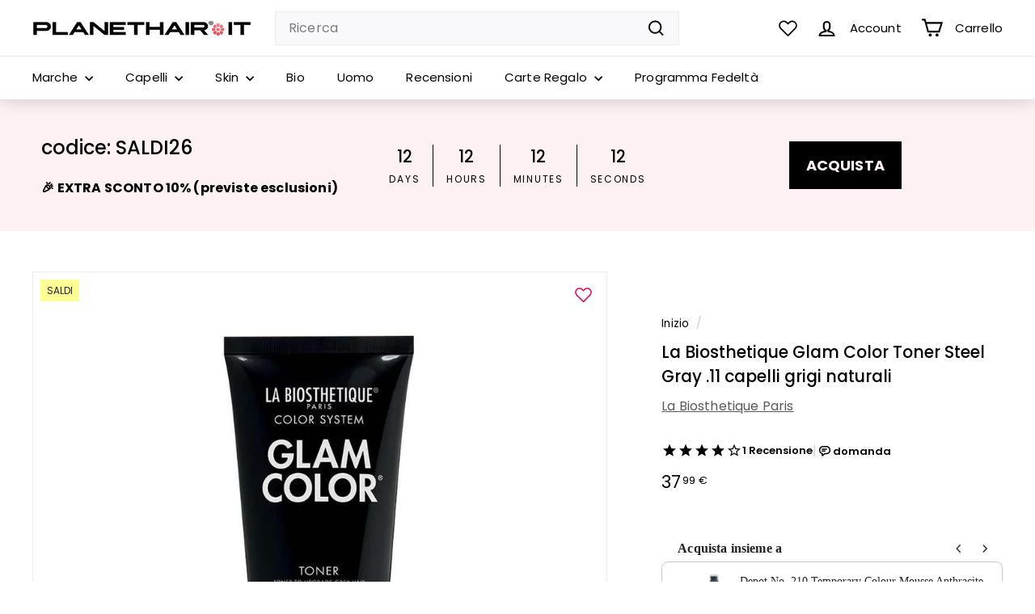

--- FILE ---
content_type: text/html; charset=utf-8
request_url: https://www.planethair.it/products/la-biosthetique-glam-color-toner-steel-gray-11-capelli-grigi-naturali?view=filter-primeb
body_size: 377
content:
<!-- filter_primeb -->


			
			
			
			
			
			

			
			
			
			
			
			
			
				
			
			
			
			
			
			
			
			
			
	
			
			
						
			
			
				
			
			
			
			
			 
			
			
			
			
            
			
			
			
			
			
				
			
			
			
				
			
			<div class="primeBadges outerprimeb4522849042545-1  prime-d-block " style="" data-primeproductsid="4522849042545" data-primebOuterClass="" data-primebOuterStyle="" data-primebInnerClass="prime-d-inline-block prime-mb-1" data-primebInnerStyle="" data-primebGroup="1" data-primebMaxDisplayBadge="10" >	
  	
  	
  	  
						
							
							
								
								
							
								
								
							
								
								
							
								
								
							
								
								
							
								
								
							
								
								
							
								
								
							
								
								
							
								
								
									
									
						
			
			
			
			 
				 
				
				
<div class="primebDesktop prime-d-inline-block prime-mb-1 primeb-17068   primebScreenSize    "  data-tippy-content= 'Offerta' data-countryselected= '' data-screensizeselected= '1,1,1,1'  countryrule=1 visitorcountryrule=0 onclick="redirectLinkbadge('','0','17068','1');" style="  ">

    <div style="box-sizing: border-box; color: rgb(33, 37, 41); font-size: 12px; position: relative; max-width: 100%; padding: 0.25em 0.5em; background-image: linear-gradient(to right, rgb(255, 254, 148), rgb(255, 254, 148)); border: 1.5px solid rgb(255, 254, 148); opacity: 1;">        
        <div  class="badgetitle primebText prime-font-adjust " data-primeproductid='4522849042545' data-timerval='' data-defaultsize= '12px'  data-mobilesize= '10' data-tabletsize= '10' style="white-space: normal; overflow: hidden; text-align: center;">
            
                SALDI
                 
        </div>
    </div>
</div>

	
		
	
		
  	
  	
  	  
						
						
                        
						
						
												
							
						
												
							
								
							
			
			
			
				
		
	
		
  	
  	
  	  
						
						
                        
						
						
												
							
						
												
							
								
							
			
			
			
				
		
	
		
  	
  	
  	   
						
						
												
							
						
												
							
								
							
			
			
			
				
		
	
		
  	
  	
  	  
						
							
							
								
								
								
								
								
								
								
								
								
											
						
						
						
												
							
						
												
							
								
							
			
			
			
				
		
	
		
  	
  	
  	  
						
							
							
								
								
								
								
								
								
								
								
								
											
						
			
			
			
				
		
	
		
  	
  	
  	  
						
							
							
								
								
								
								
								
								
								
								
								
											
						
						
						
												
							
						
												
							
								
							
			
			
			
				
		
	
		
  	
  	
  	  
						
							
							
								
								
								
								
								
								
								
								
								
											
						
						
						
												
							
						
												
							
								
							
			
			
			
				
		
	
		
  	
  	
  	  
						
							
							
								
								
								
								
								
								
								
								
								
											
						
							
							
								
								
								
								
								
								
								
								
								
											
						
						
						
												
							
						
												
							
								
							
			
			
			
				
		
	
		
  	
  	
  	  
						
							
							
								
								
								
								
								
								
								
								
								
											
						
						
						
												
							
						
												
							
								
							
			
			
			
				
		
	
		
  	
  	
  	  
						
							
							
								
								
								
								
								
								
								
								
								
											
						
						
						
												
							
						
												
							
								
							
			
			
			
				
		
	
		
  	
  	
  	  
						
							
							
								
								
								
								
								
								
								
								
								
											
						
						
						
												
							
						
												
							
								
							
			
			
			
				
		
	
		
  	
  	
  	  
						
						
                        
						
						
												
							
						
												
							
								
							
			
			
			
				
		
	
		
  	
  	
  	  
						
						
                        
						
						
												
							
						
												
							
								
							
			
			
			
				
		
	
		
  	
  	
  	  
						
							
							
								
								
								
								
								
								
								
								
								
											
						
						
						
												
							
						
												
							
								
							
			
			
			
				
		
	
		
  	
  	
  	  
						
							
							
								
								
								
								
								
								
								
								
								
											
						
						
						
												
							
								
							
			
			
			
				
		
	
		
  	
  	
  	  
						
							
							
								
								
								
								
								
								
								
								
								
											
						
						
						
												
							
						
												
							
								
							
			
			
			
				
		
	
		
  	
  	
  	  
						
							
							
								
								
								
								
								
								
								
								
								
											
						
						
						
												
							
								
							
			
			
			
				
		
	
		
  	
  	
  	  
						
							
							
								
								
								
								
								
								
								
								
								
											
						
							
							
								
								
								
								
								
								
								
								
								
											
						
						
						
												
							
						
												
							
								
							
			
			
			
				
		
	
		
  	
  	
  	  
						
						
                        
						
						
												
							
								
							
			
			
			
				
		
	
		
  	
  	
  	  
						
							
							
								
								
								
								
								
								
								
								
								
											
						
						
						
												
							
						
												
							
								
							
			
			
			
				
		
	
		
  	
  	
  	  
						
						
                        
						
						
												
							
						
												
							
								
							
			
			
			
				
		
	
		
  	
  	
  	  
						
							
							
								
								
								
								
								
								
								
								
								
											
						
						
						
												
							
						
												
							
								
							
			
			
			
				
		
	
		
  	
  	
  	  
						
							
							
								
								
								
								
								
								
								
								
								
											
						
						
						
												
							
						
												
							
								
							
			
			
			
				
		
	
		
  	
  	
  	  
						
						
												
							
								
							
			
			
			
				
		
	
		
  	
  	
  	  
						
							
							
								
								
								
								
								
								
								
								
								
											
						
						
						
												
							
						
												
							
								
							
			
			
			
				
		
	
		
  	
  	
  	  
						
						
												
							
								
							
			
			
			
				
		
	
		
  	
  	
  	  
			
			
			
				
		
	
		
  	
  	
  	  
						
							
							
								
								
							
								
								
							
								
								
							
								
								
							
								
								
							
								
								
							
								
								
							
								
								
							
								
								
							
								
								
							
								
								
							
								
								
							
								
								
							
								
								
							
								
								
							
								
								
							
								
								
							
								
								
							
						
			
			
			
				
		
	
		
  	
  	
  	  
						
							
							
								
								
								
								
								
								
								
								
								
											
						
						
						
												
							
						
												
							
								
							
			
			
			
				
		
	
		
  	
  	
  	  
						
							
							
								
								
								
								
								
								
								
								
								
											
						
						
						
												
							
						
												
							
								
							
			
			
			
				
		
	
		
  	
  	
  	  
						
							
							
								
								
								
								
								
								
								
								
								
											
						
						
						
												
							
						
												
							
								
							
			
			
			
				
		
	
		
  	
  	
  	   
			
			
			
				
		


    </div>
		
	
		




--- FILE ---
content_type: text/css
request_url: https://www.planethair.it/cdn/shop/t/410/assets/boost-pfs-custom.css?v=157768863430954318611767434680
body_size: 301
content:
.boost-pfs-search-result-toolbar{margin:20px 0}.boost-pfs-search-result-toolbar>.boost-pfs-container-default-box,.boost-pfs-search-result-toolbar>.boost-pfs-container-default-fullwidth{width:100%;display:-webkit-flex;display:-moz-flex;display:-ms-flex;display:flex;align-items:center;text-align:left}@media (max-width: 767px){.search-grid{margin-top:20px}.boost-pfs-filter-option:not(.boost-pfs-filter-option-collapsed) .boost-pfs-filter-option-content{display:block!important}.boost-pfs-filter-option.boost-pfs-filter-option-collapsed .boost-pfs-filter-option-content{display:none!important}[data-view=list] .grid-item__link{gap:1rem}}.boost-pfs-filter-tree-mobile-button{display:none}@media (min-width: 768px){.template-search .boost-pfs-filter-top-sorting{border-right:none;margin-right:0;padding-right:0}.collection-filter__item--count{padding-left:10px}}.boost-pfs-filter-top-sorting.boost-pfs-filter-option:not(.boost-pfs-filter-option-collapsed) .boost-pfs-filter-option-title .boost-pfs-filter-option-title-heading:after{-webkit-transform:rotate(45deg)!important;transform:rotate(45deg)!important}@media (max-width: 1199px){.boost-pfs-action-list-enabled{margin-bottom:10px!important}}#QuickAddHolder .product-section:not(:first-child){display:none!important}@media only screen and (min-width: 769px){.collection-sidebar{padding-right:20px;margin-bottom:20px}}@media only screen and (min-width: 769px){.grid__item--sidebar{top:124px}}.boost-pfs-filter-products .ssw-widget-avg-rate-listing.ssw-stars.ssw-stars-large{padding-top:4px;color:#000!important;font-size:12px}.boost-pfs-filter-products i.ssw-icon-star,.boost-pfs-filter-products i.ssw-icon-star-empty,.boost-pfs-filter-products i.ssw-icon-star:before,.boost-pfs-filter-products i.ssw-icon-star-empty:before,.boost-pfs-filter-products i.ssw-icon-star-half-alt:before{font-size:12px}#PredictiveWrapper{display:none!important}@media only screen and (max-width: 768px){.collection-filter{top:59px;z-index:5}}.boost-pfs-collection-filter .collection-filter__inner{flex-wrap:nowrap}.boost-pfs-filter-collection-description.expand{height:min-content}.collection_desc .coll_read_more{position:relative;z-index:5}.boost-pfs-filter-tree-desktop-button>button{font-size:16px}@media screen and (min-width: 769px){.boost-pfs-filter-tree-vertical-style-off-canvas .boost-pfs-filter-tree-v{width:300px!important}body>.boost-pfs-filter-overlay{display:none!important}}.boost-pfs-checkout,.boost-pfs-action-list-enabled .grid-product__actions{display:none}.boost-pfs-action-list-enabled .boost-pfs-addtocart-btn svg{fill:#000!important}@media screen and (max-width: 769px){.boost-pfs-action-list-enabled .boost-pfs-addtocart-btn{background:#fff!important}}.color-swatch--small{height:32px!important;width:32px!important}.predictive-overflow-hidden{overflow:auto!important}.boost-pfs-filter-products .grid__image-ratio img.grid__image-contain{scale:1.2}.boost-pfs-filter-products .grid-product__price--savings{display:inline-block}@media (max-width: 1199px){.boost-pfs-action-list-enabled .boost-pfs-action-list-wrapper{margin-top:-25px}}.grid-product__image-wrap{margin-top:0}@media (min-width: 768px){.collection-filter.boost-pfs-collection-filter{position:sticky;top:0;background:#fff;margin-left:-10px;margin-right:-10px;z-index:5;padding:15px 10px}}.collection-grid>.grid-item{overflow:hidden}@media only screen and (max-width: 767px){.boost-pfs-search-suggestion-open-body:not(.boost-pfs-search-suggestion-mobile-open){position:static}}
/*# sourceMappingURL=/cdn/shop/t/410/assets/boost-pfs-custom.css.map?v=157768863430954318611767434680 */


--- FILE ---
content_type: text/javascript
request_url: https://www.planethair.it/cdn/shop/t/410/assets/boost-pfs-instant-search.js?v=37818057184622793581767434451
body_size: 961
content:
var boostPFSInstantSearchConfig={search:{suggestionMobileStyle:"style2"}};(function(){BoostPFS.inject(this),HTMLDocument.prototype.ready=function(){return new Promise(function(resolve,reject){document.readyState==="complete"?resolve(document):document.addEventListener("DOMContentLoaded",function(){resolve(document)})})},document.ready().then(function(){var inputSearchFormSelector=jQ(".boost-pfs-search-input"),clearSearchFormSelector=jQ(".boost-pfs-search-form-btn-clear");inputSearchFormSelector.val()&&clearSearchFormSelector.show(),inputSearchFormSelector.on("change keydown keyup",function(){jQ(this).val()?clearSearchFormSelector.show():clearSearchFormSelector.hide()}),clearSearchFormSelector.on("click",function(){inputSearchFormSelector.val(""),jQ(this).hide(),inputSearchFormSelector.click()})}),SearchInput.prototype.customizeInstantSearch=function(){var suggestionElement=this.$uiMenuElement,searchElement=this.$element,searchBoxId=this.id};var bindEventsMobile=InstantSearchMobile.prototype.bindEvents;InstantSearchMobile.prototype.bindEvents=function(){bindEventsMobile.call(this);var self=this,searchButtonMobile=".site-nav--mobile .search-button, .js-search-destop",searchInputMobile='.search-input-group input[type="search"], .wg-search-form .search-input',searchCloseButtonMobile=".drawer__close > button, .drawer_back a";jQ(searchButtonMobile).off("click").click(function(e){e.preventDefault(),jQ(searchInputMobile).focus(),self.openSuggestionMobile(),jQ(searchCloseButtonMobile).trigger("click")})};var bindEvents=InstantSearchStyle3.prototype.bindEvents;InstantSearchStyle3.prototype.bindEvents=function(){bindEvents.call(this);var self=this,searchButtonDesktop=".js-search-header",searchInputDesktop="#SearchContainer #search-input",searchCloseButtonDesktop=".drawer__close > button";jQ(searchButtonDesktop).off("click").click(function(e){e.preventDefault(),jQ(searchInputDesktop).focus(),self.openSuggestionStyle3(),jQ(searchCloseButtonDesktop).trigger("click")})},jQ(".site-header__links .search-button").on("click",function(){setTimeout(function(){boostPFS.initSearchBox(),Utils.isCollectionPage()&&jQ(".search-input-group > .boost-pfs-search-box").val("")},500)}),InstantSearchApi.beforeCall=function(eventType,eventInfo){Shopify&&Globals&&(Globals.instantSearchQueryParams.currency=Shopify.currency.active,Globals.instantSearchQueryParams.currency_rate=Shopify.currency.rate,Globals.instantSearchQueryParams.country=Shopify.country)};function formatPrice(price){return Settings.getSettingValue("custom.superscript_decimals")&&(Globals.moneyFormat.indexOf("{{amount}}")>-1||Globals.moneyFormat.indexOf("{{ amount }}")>-1?price=price.replace(".","<sup>")+"<sup>":(Globals.moneyFormat.indexOf("{{amount_with_comma_separator}}")>-1||Globals.moneyFormat.indexOf("{{ amount_with_comma_separator }}")>-1)&&(price=price.replace(",","<sup>")+"<sup>")),price}var hasShopifyRoutes=Shopify&&Shopify.routes&&typeof Shopify.routes.root<"u",localeURLPart="";hasShopifyRoutes?localeURLPart=Shopify.routes.root.replace(/\/$/,""):elements.indexOf(boostPFSConfig.general.current_locale)>-1&&(localeURLPart="/"+boostPFSConfig.general.current_locale),InstantSearchResultItemProduct.prototype.afterRender=function(){if(this.hasOwnProperty("data")&&this.data!==null){var data=this.data;quickUrl=localeURLPart+"/products/"+this.data.handle+"?view=boost-prod-prices",jQ.ajax({url:quickUrl,success:function(result){var res=JSON.parse(result);jQ('[data-id="'+res.id+'"]').find(".boost-pfs-search-suggestion-product-price").addClass("active").html(buildPrice(res))}})}};function buildPrice(data){console.log("data",data);const currentVariantId=data.variant_id;var firstVariantAvailVariant=data.variants[0],priceFirstVar=firstVariantAvailVariant.price,compare_at_priceFirstVar=firstVariantAvailVariant.compare_at_price;let soldOut=!data.available,priceVaries=data.price_min!=data.price_max;var price=Utils.formatMoney(priceFirstVar),formattedPrice=formatPrice(price),comparePrice=Utils.formatMoney(compare_at_priceFirstVar),formattedComparePrice=formatPrice(comparePrice);let onSaleIn=compare_at_priceFirstVar>priceFirstVar;var html=' <div class="1 grid-product__price">';if(priceVaries?(html+='<span class="grid-product__price--current">',html+='   <span aria-hidden="true" class="grid-product__price--from">'+formattedPrice+"</span>",html+='   <span class="visually-hidden">'+price+"</span>",html+="</span>"):(onSaleIn&&(html+='<span class="visually-hidden">'+Labels.sale_price+"</span>"),html+='<span class="grid-product__price--current">',html+='<span aria-hidden="true">'+formattedPrice+"</span>",html+='<span class="visually-hidden">'+price+"</span>",html+="</span>"),onSaleIn&&(html+='<span class="visually-hidden">'+Labels.regular_price+"</span>",html+='<span class="grid-product__price--original">',html+='<span aria-hidden="true">'+formattedComparePrice+"</span>",html+='<span class="visually-hidden">'+comparePrice+"</span>",html+="</span>",Settings.getSettingValue("custom.product_save_amount"))){var savedAmount="";Settings.getSettingValue("custom.product_save_type")==="dollar"?savedAmount=Utils.formatMoney(data.compare_at_price_min-data.price_min,Globals.money_format,!0):savedAmount=data.percent_sale_min+"%",html+='<span class="grid-product__price--savings">',html+=Labels.save_html.replace("{{ saved_amount }}",savedAmount),html+="</span>"}return html+="</div>",html}})();
//# sourceMappingURL=/cdn/shop/t/410/assets/boost-pfs-instant-search.js.map?v=37818057184622793581767434451


--- FILE ---
content_type: text/javascript
request_url: https://cdn.shopify.com/extensions/019c08ad-578b-7049-af90-08050a586146/essential-post-purchase-upsell-963/assets/frequently-bought-together-app-block-CQ0RJEIr.js
body_size: -577
content:
import{z as e,u as t,O as p}from"./stylex-Cj6d6xjN.js";import{A as r}from"./AppBlock-Xl5ZUQhd.js";const a=o=>t(r,{liquidProps:o,offerType:p.FREQUENTLY_BOUGHT_TOGETHER});e(a,"essential-upsell-frequently-bought-together-app-block",["upsellAppData","productPageProduct","productPageCollectionIds","cartItems","firstShopProductId","shopMoneyFormat"]);


--- FILE ---
content_type: application/javascript
request_url: https://cdn.bogos.io/cGxhbmV0aGFpci1pdC5teXNob3BpZnkuY29t/freegifts_data_1769721853.min.js
body_size: 75395
content:
eval(function(p,a,c,k,e,d){e=function(c){return(c<a?'':e(parseInt(c/a)))+((c=c%a)>35?String.fromCharCode(c+29):c.toString(36))};if(!''.replace(/^/,String)){while(c--){d[e(c)]=k[c]||e(c)}k=[function(e){return d[e]}];e=function(){return'\\w+'};c=1};while(c--){if(k[c]){p=p.replace(new RegExp('\\b'+e(c)+'\\b','g'),k[c])}}return p}('1jt.1js={"1jr":[{"id":fa,"T":S,"f":"8u 3a","48":"5W 2 4X, un 1s 1S Te!","47":u,"46":{"42":u,"41":u},"3y":u,"3Z":"8C-5G-SG:1u:1u.2h","3Y":"ap-5G-1jq:59:1u.2h","3X":"3D","3W":{"2e":{"1t":"U","1W":100},"3V":[],"4m":"2e","4l":[],"3r":1v,"3U":"2f","3T":1v,"2f":1,"3S":[{"1z":[Cf],"1I":[{"id":Cf,"1F":1}],"1H":1,"p":k3},{"1z":[Cc],"1I":[{"id":Cc,"1F":1}],"1H":1,"p":k0}]},"3R":{"1t":"4N","3p":1v},"3Q":u,"3P":2,"3O":1v,"1t":"1J","3N":0,"3M":u,"3L":{"3j":u,"1t":"1J","4k":[],"3K":{"3J":1G,"27":1G,"3I":1G},"3H":u},"3G":[{"f":"\\I\\H eF k2 Fd 1B (100% G)","N":"8u-ab-k4-1B","M":"8u-ab-k4-1B-J","t":"q:\\/\\/c.g.m\\/s\\/b\\/1\\/k\\/j\\/h\\/y\\/F-z-tl-F-z-tk.o?v=tj","p":ti,"r":k3,"O":[{"id":Ce,"1i":Cd,"r":k3,"1h":Cf,"p":ti,"1g":Tt,"1f":"Q P","1e":0,"1d":u,"1c":100,"1b":"U","w":0,"t":"q:\\/\\/c.g.m\\/s\\/b\\/1\\/k\\/j\\/h\\/y\\/F-z-tl-F-z-tk.o?v=tj","1a":{"R":fa,"Z":Ce},"Y":{"id":Cd,"T":S,"f":"\\I\\H eF k2 Fd 1B (100% G)","N":"8u-ab-k4-1B","M":"8u-ab-k4-1B-J","t":"q:\\/\\/c.g.m\\/s\\/b\\/1\\/k\\/j\\/h\\/y\\/F-z-tl-F-z-tk.o?v=tj","p":ti,"r":k3}}]},{"f":"\\I\\H eF k2 Fc 4h 1B (100% G)","N":"8u-ab-k1-4Q-1B","M":"8u-ab-k1-4Q-1B-J","t":"q:\\/\\/c.g.m\\/s\\/b\\/1\\/k\\/j\\/h\\/y\\/F-z-th-F-z-tg.o?v=tf","p":td,"r":k0,"O":[{"id":Cb,"1i":Ca,"r":k0,"1h":Cc,"p":td,"1g":Ts,"1f":"Q P","1e":0,"1d":u,"1c":100,"1b":"U","w":0,"t":"q:\\/\\/c.g.m\\/s\\/b\\/1\\/k\\/j\\/h\\/y\\/F-z-th-F-z-tg.o?v=tf","1a":{"R":fa,"Z":Cb},"Y":{"id":Ca,"T":S,"f":"\\I\\H eF k2 Fc 4h 1B (100% G)","N":"8u-ab-k1-4Q-1B","M":"8u-ab-k1-4Q-1B-J","t":"q:\\/\\/c.g.m\\/s\\/b\\/1\\/k\\/j\\/h\\/y\\/F-z-th-F-z-tg.o?v=tf","p":td,"r":k0}}]}],"3F":[{"id":1jp,"R":fa,"2N":"40.1u","2M":u,"2L":"7i","2K":[{"1t":"4e","1W":{"Cg":"eF"},"1k":{"Cg":"8u"},"2S":"2R"}],"2J":u,"2I":{"3b":[]}},{"id":1jo,"R":fa,"2N":"2.1u","2M":u,"2L":"4d","2K":[{"1t":"4e","1W":{"Cg":"eF"},"1k":{"Cg":"8u"},"2S":"2R"}],"2J":u,"2I":{"3b":[]}}],"3E":[{"id":Ce,"1i":Cd,"r":k3,"1h":Cf,"p":ti,"1g":Tt,"1f":"Q P","1e":0,"1d":u,"1c":100,"1b":"U","w":0,"t":"q:\\/\\/c.g.m\\/s\\/b\\/1\\/k\\/j\\/h\\/y\\/F-z-tl-F-z-tk.o?v=tj","1a":{"R":fa,"Z":Ce},"Y":{"id":Cd,"T":S,"f":"\\I\\H eF k2 Fd 1B (100% G)","N":"8u-ab-k4-1B","M":"8u-ab-k4-1B-J","t":"q:\\/\\/c.g.m\\/s\\/b\\/1\\/k\\/j\\/h\\/y\\/F-z-tl-F-z-tk.o?v=tj","p":ti,"r":k3}},{"id":Cb,"1i":Ca,"r":k0,"1h":Cc,"p":td,"1g":Ts,"1f":"Q P","1e":0,"1d":u,"1c":100,"1b":"U","w":0,"t":"q:\\/\\/c.g.m\\/s\\/b\\/1\\/k\\/j\\/h\\/y\\/F-z-th-F-z-tg.o?v=tf","1a":{"R":fa,"Z":Cb},"Y":{"id":Ca,"T":S,"f":"\\I\\H eF k2 Fc 4h 1B (100% G)","N":"8u-ab-k1-4Q-1B","M":"8u-ab-k1-4Q-1B-J","t":"q:\\/\\/c.g.m\\/s\\/b\\/1\\/k\\/j\\/h\\/y\\/F-z-th-F-z-tg.o?v=tf","p":td,"r":k0}}]},{"id":7L,"T":S,"f":"3e","48":"5W 2 4X, un 1s 1S Te!","47":u,"46":{"42":u,"41":u},"3y":u,"3Z":"ew-8W-1jn:1u:1u.2h","3Y":"ap-8W-1jm:59:1u.2h","3X":"3D","3W":{"2e":{"1t":"U","1W":100},"3V":[],"4m":"2e","4l":[],"3r":1v,"3U":"2f","3T":1v,"2f":1,"3S":[{"1z":[C8],"1I":[{"id":C8,"1F":1}],"1H":1,"p":jZ},{"1z":[C5],"1I":[{"id":C5,"1F":1}],"1H":1,"p":jY},{"1z":[C2],"1I":[{"id":C2,"1F":1}],"1H":1,"p":jX},{"1z":[BZ],"1I":[{"id":BZ,"1F":1}],"1H":1,"p":jV},{"1z":[BW],"1I":[{"id":BW,"1F":1}],"1H":1,"p":jU},{"1z":[BT],"1I":[{"id":BT,"1F":1}],"1H":1,"p":jT},{"1z":[BQ],"1I":[{"id":BQ,"1F":1}],"1H":1,"p":jS}]},"3R":{"1t":"4N","3p":1v},"3Q":u,"3P":1,"3O":1v,"1t":"1J","3N":0,"3M":u,"3L":{"3j":u,"1t":"1J","4k":[],"3K":{"3J":1G,"27":1G,"3I":1G},"3H":u},"3G":[{"f":"\\I\\H 6t 6V 4j jW 8A 1M (100% G)","N":"3e-3k-2U-1M-1C-1m","M":"3e-3k-2U-1M-1C-1m-J","t":"q:\\/\\/c.g.m\\/s\\/b\\/1\\/k\\/j\\/h\\/b\\/3e-il-3k-2U-7M-2V-cD-1M.o?v=tc","p":tb,"r":jZ,"O":[{"id":C7,"1i":C6,"r":jZ,"1h":C8,"p":tb,"1g":Tr,"1f":"Q P","1e":0,"1d":0,"1c":100,"1b":"U","w":0,"t":"q:\\/\\/c.g.m\\/s\\/b\\/1\\/k\\/j\\/h\\/b\\/3e-il-3k-2U-7M-2V-cD-1M.o?v=tc","1a":{"R":7L,"Z":C7},"Y":{"id":C6,"T":S,"f":"\\I\\H 6t 6V 4j jW 8A 1M (100% G)","N":"3e-3k-2U-1M-1C-1m","M":"3e-3k-2U-1M-1C-1m-J","t":"q:\\/\\/c.g.m\\/s\\/b\\/1\\/k\\/j\\/h\\/b\\/3e-il-3k-2U-7M-2V-cD-1M.o?v=tc","p":tb,"r":jZ}}]},{"f":"\\I\\H 6t 6V 4j Fb 8A 1M (100% G)","N":"3e-3k-2U-7M-2n-1M-1m","M":"3e-3k-2U-7M-2n-1M-1m-J","t":"q:\\/\\/c.g.m\\/s\\/b\\/1\\/k\\/j\\/h\\/b\\/3e-il-3k-2U-2V-cD-1M.o?v=ta","p":t9,"r":jY,"O":[{"id":C4,"1i":C3,"r":jY,"1h":C5,"p":t9,"1g":Tq,"1f":"Q P","1e":0,"1d":0,"1c":100,"1b":"U","w":0,"t":"q:\\/\\/c.g.m\\/s\\/b\\/1\\/k\\/j\\/h\\/b\\/3e-il-3k-2U-2V-cD-1M.o?v=ta","1a":{"R":7L,"Z":C4},"Y":{"id":C3,"T":S,"f":"\\I\\H 6t 6V 4j Fb 8A 1M (100% G)","N":"3e-3k-2U-7M-2n-1M-1m","M":"3e-3k-2U-7M-2n-1M-1m-J","t":"q:\\/\\/c.g.m\\/s\\/b\\/1\\/k\\/j\\/h\\/b\\/3e-il-3k-2U-2V-cD-1M.o?v=ta","p":t9,"r":jY}}]},{"f":"\\I\\H 6t 6V 4j aa 2n 1M (100% G)","N":"3e-3k-2U-5a-1x-1M-1m","M":"3e-3k-2U-5a-1x-1M-1m-J","t":u,"p":t8,"r":jX,"O":[{"id":C1,"1i":C0,"r":jX,"1h":C2,"p":t8,"1g":Tp,"1f":"Q P","1e":0,"1d":0,"1c":100,"1b":"U","w":0,"t":u,"1a":{"R":7L,"Z":C1},"Y":{"id":C0,"T":S,"f":"\\I\\H 6t 6V 4j aa 2n 1M (100% G)","N":"3e-3k-2U-5a-1x-1M-1m","M":"3e-3k-2U-5a-1x-1M-1m-J","t":u,"p":t8,"r":jX}}]},{"f":"\\I\\H 6t 6V 4j jW 1O 1Y (100% G)","N":"3e-3k-2U-7M-1j-1Y","M":"3e-3k-2U-7M-1j-1Y-J","t":"q:\\/\\/c.g.m\\/s\\/b\\/1\\/k\\/j\\/h\\/b\\/t7.o?v=t6","p":t5,"r":jV,"O":[{"id":BY,"1i":BX,"r":jV,"1h":BZ,"p":t5,"1g":To,"1f":"Q P","1e":0,"1d":0,"1c":100,"1b":"U","w":0,"t":"q:\\/\\/c.g.m\\/s\\/b\\/1\\/k\\/j\\/h\\/b\\/t7.o?v=t6","1a":{"R":7L,"Z":BY},"Y":{"id":BX,"T":S,"f":"\\I\\H 6t 6V 4j jW 1O 1Y (100% G)","N":"3e-3k-2U-7M-1j-1Y","M":"3e-3k-2U-7M-1j-1Y-J","t":"q:\\/\\/c.g.m\\/s\\/b\\/1\\/k\\/j\\/h\\/b\\/t7.o?v=t6","p":t5,"r":jV}}]},{"f":"\\I\\H 6t 6V 4j aa 1j 1Y (100% G)","N":"3e-3k-2U-aa-2n-1M-1m","M":"3e-3k-2U-aa-2n-1M-1m-J","t":"q:\\/\\/c.g.m\\/s\\/b\\/1\\/k\\/j\\/h\\/b\\/t4.o?v=t3","p":t2,"r":jU,"O":[{"id":BV,"1i":BU,"r":jU,"1h":BW,"p":t2,"1g":Tn,"1f":"Q P","1e":0,"1d":0,"1c":100,"1b":"U","w":0,"t":"q:\\/\\/c.g.m\\/s\\/b\\/1\\/k\\/j\\/h\\/b\\/t4.o?v=t3","1a":{"R":7L,"Z":BV},"Y":{"id":BU,"T":S,"f":"\\I\\H 6t 6V 4j aa 1j 1Y (100% G)","N":"3e-3k-2U-aa-2n-1M-1m","M":"3e-3k-2U-aa-2n-1M-1m-J","t":"q:\\/\\/c.g.m\\/s\\/b\\/1\\/k\\/j\\/h\\/b\\/t4.o?v=t3","p":t2,"r":jU}}]},{"f":"\\I\\H 6t 6V 4j 8q 1j 1Y (100% G)","N":"3e-3k-2U-8q-1j-1Y","M":"3e-3k-2U-8q-1j-1Y-J","t":"q:\\/\\/c.g.m\\/s\\/b\\/1\\/k\\/j\\/h\\/b\\/t1.o?v=t0","p":sZ,"r":jT,"O":[{"id":BS,"1i":BR,"r":jT,"1h":BT,"p":sZ,"1g":Tm,"1f":"Q P","1e":0,"1d":0,"1c":100,"1b":"U","w":0,"t":"q:\\/\\/c.g.m\\/s\\/b\\/1\\/k\\/j\\/h\\/b\\/t1.o?v=t0","1a":{"R":7L,"Z":BS},"Y":{"id":BR,"T":S,"f":"\\I\\H 6t 6V 4j 8q 1j 1Y (100% G)","N":"3e-3k-2U-8q-1j-1Y","M":"3e-3k-2U-8q-1j-1Y-J","t":"q:\\/\\/c.g.m\\/s\\/b\\/1\\/k\\/j\\/h\\/b\\/t1.o?v=t0","p":sZ,"r":jT}}]},{"f":"\\I\\H 6t 6V 4j dc 1j 1Y (100% G)","N":"3e-3k-2U-dc-1j-1Y","M":"3e-3k-2U-dc-1j-1Y-J","t":"q:\\/\\/c.g.m\\/s\\/b\\/1\\/k\\/j\\/h\\/b\\/sY.o?v=sX","p":sW,"r":jS,"O":[{"id":BP,"1i":BO,"r":jS,"1h":BQ,"p":sW,"1g":Tl,"1f":"Q P","1e":0,"1d":0,"1c":100,"1b":"U","w":0,"t":"q:\\/\\/c.g.m\\/s\\/b\\/1\\/k\\/j\\/h\\/b\\/sY.o?v=sX","1a":{"R":7L,"Z":BP},"Y":{"id":BO,"T":S,"f":"\\I\\H 6t 6V 4j dc 1j 1Y (100% G)","N":"3e-3k-2U-dc-1j-1Y","M":"3e-3k-2U-dc-1j-1Y-J","t":"q:\\/\\/c.g.m\\/s\\/b\\/1\\/k\\/j\\/h\\/b\\/sY.o?v=sX","p":sW,"r":jS}}]}],"3F":[{"id":1jl,"R":7L,"2N":"25.1u","2M":u,"2L":"7i","2K":[{"1t":"4e","1W":{"C9":"6t 4j 6o"},"1k":{"C9":"3e-2U-5Z"},"2S":"2R"}],"2J":u,"2I":{"3b":[]}},{"id":1jk,"R":7L,"2N":"2.1u","2M":u,"2L":"4d","2K":[{"1t":"4e","1W":{"C9":"6t 4j 6o"},"1k":{"C9":"3e-2U-5Z"},"2S":"2R"}],"2J":u,"2I":{"3b":[]}}],"3E":[{"id":C7,"1i":C6,"r":jZ,"1h":C8,"p":tb,"1g":Tr,"1f":"Q P","1e":0,"1d":0,"1c":100,"1b":"U","w":0,"t":"q:\\/\\/c.g.m\\/s\\/b\\/1\\/k\\/j\\/h\\/b\\/3e-il-3k-2U-7M-2V-cD-1M.o?v=tc","1a":{"R":7L,"Z":C7},"Y":{"id":C6,"T":S,"f":"\\I\\H 6t 6V 4j jW 8A 1M (100% G)","N":"3e-3k-2U-1M-1C-1m","M":"3e-3k-2U-1M-1C-1m-J","t":"q:\\/\\/c.g.m\\/s\\/b\\/1\\/k\\/j\\/h\\/b\\/3e-il-3k-2U-7M-2V-cD-1M.o?v=tc","p":tb,"r":jZ}},{"id":C4,"1i":C3,"r":jY,"1h":C5,"p":t9,"1g":Tq,"1f":"Q P","1e":0,"1d":0,"1c":100,"1b":"U","w":0,"t":"q:\\/\\/c.g.m\\/s\\/b\\/1\\/k\\/j\\/h\\/b\\/3e-il-3k-2U-2V-cD-1M.o?v=ta","1a":{"R":7L,"Z":C4},"Y":{"id":C3,"T":S,"f":"\\I\\H 6t 6V 4j Fb 8A 1M (100% G)","N":"3e-3k-2U-7M-2n-1M-1m","M":"3e-3k-2U-7M-2n-1M-1m-J","t":"q:\\/\\/c.g.m\\/s\\/b\\/1\\/k\\/j\\/h\\/b\\/3e-il-3k-2U-2V-cD-1M.o?v=ta","p":t9,"r":jY}},{"id":C1,"1i":C0,"r":jX,"1h":C2,"p":t8,"1g":Tp,"1f":"Q P","1e":0,"1d":0,"1c":100,"1b":"U","w":0,"t":u,"1a":{"R":7L,"Z":C1},"Y":{"id":C0,"T":S,"f":"\\I\\H 6t 6V 4j aa 2n 1M (100% G)","N":"3e-3k-2U-5a-1x-1M-1m","M":"3e-3k-2U-5a-1x-1M-1m-J","t":u,"p":t8,"r":jX}},{"id":BY,"1i":BX,"r":jV,"1h":BZ,"p":t5,"1g":To,"1f":"Q P","1e":0,"1d":0,"1c":100,"1b":"U","w":0,"t":"q:\\/\\/c.g.m\\/s\\/b\\/1\\/k\\/j\\/h\\/b\\/t7.o?v=t6","1a":{"R":7L,"Z":BY},"Y":{"id":BX,"T":S,"f":"\\I\\H 6t 6V 4j jW 1O 1Y (100% G)","N":"3e-3k-2U-7M-1j-1Y","M":"3e-3k-2U-7M-1j-1Y-J","t":"q:\\/\\/c.g.m\\/s\\/b\\/1\\/k\\/j\\/h\\/b\\/t7.o?v=t6","p":t5,"r":jV}},{"id":BV,"1i":BU,"r":jU,"1h":BW,"p":t2,"1g":Tn,"1f":"Q P","1e":0,"1d":0,"1c":100,"1b":"U","w":0,"t":"q:\\/\\/c.g.m\\/s\\/b\\/1\\/k\\/j\\/h\\/b\\/t4.o?v=t3","1a":{"R":7L,"Z":BV},"Y":{"id":BU,"T":S,"f":"\\I\\H 6t 6V 4j aa 1j 1Y (100% G)","N":"3e-3k-2U-aa-2n-1M-1m","M":"3e-3k-2U-aa-2n-1M-1m-J","t":"q:\\/\\/c.g.m\\/s\\/b\\/1\\/k\\/j\\/h\\/b\\/t4.o?v=t3","p":t2,"r":jU}},{"id":BS,"1i":BR,"r":jT,"1h":BT,"p":sZ,"1g":Tm,"1f":"Q P","1e":0,"1d":0,"1c":100,"1b":"U","w":0,"t":"q:\\/\\/c.g.m\\/s\\/b\\/1\\/k\\/j\\/h\\/b\\/t1.o?v=t0","1a":{"R":7L,"Z":BS},"Y":{"id":BR,"T":S,"f":"\\I\\H 6t 6V 4j 8q 1j 1Y (100% G)","N":"3e-3k-2U-8q-1j-1Y","M":"3e-3k-2U-8q-1j-1Y-J","t":"q:\\/\\/c.g.m\\/s\\/b\\/1\\/k\\/j\\/h\\/b\\/t1.o?v=t0","p":sZ,"r":jT}},{"id":BP,"1i":BO,"r":jS,"1h":BQ,"p":sW,"1g":Tl,"1f":"Q P","1e":0,"1d":0,"1c":100,"1b":"U","w":0,"t":"q:\\/\\/c.g.m\\/s\\/b\\/1\\/k\\/j\\/h\\/b\\/sY.o?v=sX","1a":{"R":7L,"Z":BP},"Y":{"id":BO,"T":S,"f":"\\I\\H 6t 6V 4j dc 1j 1Y (100% G)","N":"3e-3k-2U-dc-1j-1Y","M":"3e-3k-2U-dc-1j-1Y-J","t":"q:\\/\\/c.g.m\\/s\\/b\\/1\\/k\\/j\\/h\\/b\\/sY.o?v=sX","p":sW,"r":jS}}]},{"id":f9,"T":S,"f":"1jj 6r","48":"Un 1s 1S Te!","47":u,"46":{"42":u,"41":u},"3y":u,"3Z":"ew-5i-Ti:1u:1u.2h","3Y":"y9-5G-1ji:59:1u.2h","3X":"3D","3W":{"2e":{"1t":"U","1W":100},"3V":[],"4m":"2e","4l":[],"3r":1v,"3U":"2f","3T":1v,"2f":"1","3S":[{"1z":[BM],"1I":[{"id":BM,"1F":1}],"1H":1,"p":jR},{"1z":[BJ],"1I":[{"id":BJ,"1F":1}],"1H":1,"p":jQ}]},"3R":{"1t":"4N","3p":1v},"3Q":u,"3P":1,"3O":1v,"1t":"1J","3N":0,"3M":u,"3L":{"3j":u,"1t":"1J","4k":[],"3K":{"3J":1G,"27":1G,"3I":1G},"3H":u},"3G":[{"f":"\\I\\H d2 6r 3a 5C 1s (100% G)","N":"6S-6r-3a-5C","M":"6S-6r-3a-5C-J","t":"q:\\/\\/c.g.m\\/s\\/b\\/1\\/k\\/j\\/h\\/y\\/F-z-2E-sV.o?v=sU","p":sT,"r":jR,"O":[{"id":BL,"1i":BK,"r":jR,"1h":BM,"p":sT,"1g":Tk,"1f":"Q P","1e":0,"1d":0,"1c":100,"1b":"U","w":0,"t":"q:\\/\\/c.g.m\\/s\\/b\\/1\\/k\\/j\\/h\\/y\\/F-z-2E-sV.o?v=sU","1a":{"R":f9,"Z":BL},"Y":{"id":BK,"T":S,"f":"\\I\\H d2 6r 3a 5C 1s (100% G)","N":"6S-6r-3a-5C","M":"6S-6r-3a-5C-J","t":"q:\\/\\/c.g.m\\/s\\/b\\/1\\/k\\/j\\/h\\/y\\/F-z-2E-sV.o?v=sU","p":sT,"r":jR}}]},{"f":"\\I\\H Fa F9 2 F8 1s (100% G)","N":"6S-6r-2-2E","M":"6S-6r-2-2E-J","t":"q:\\/\\/c.g.m\\/s\\/b\\/1\\/k\\/j\\/h\\/y\\/6S-6r-2-2E-sS-2y-sR.o?v=sQ","p":sP,"r":jQ,"O":[{"id":BI,"1i":BH,"r":jQ,"1h":BJ,"p":sP,"1g":Tj,"1f":"Q P","1e":0,"1d":u,"1c":100,"1b":"U","w":0,"t":"q:\\/\\/c.g.m\\/s\\/b\\/1\\/k\\/j\\/h\\/y\\/6S-6r-2-2E-sS-2y-sR.o?v=sQ","1a":{"R":f9,"Z":BI},"Y":{"id":BH,"T":S,"f":"\\I\\H Fa F9 2 F8 1s (100% G)","N":"6S-6r-2-2E","M":"6S-6r-2-2E-J","t":"q:\\/\\/c.g.m\\/s\\/b\\/1\\/k\\/j\\/h\\/y\\/6S-6r-2-2E-sS-2y-sR.o?v=sQ","p":sP,"r":jQ}}]}],"3F":[{"id":1jh,"R":f9,"2N":"20.1u","2M":u,"2L":"7i","2K":[{"1t":"4e","1W":{"BN":"d2 Dz"},"1k":{"BN":u},"2S":"2R"}],"2J":u,"2I":{"3b":[]}},{"id":1jg,"R":f9,"2N":"2.1u","2M":"100.1u","2L":"4d","2K":[{"1t":"4e","1W":{"BN":"d2 Dz"},"1k":{"BN":u},"2S":"2R"}],"2J":u,"2I":{"3b":[]}}],"3E":[{"id":BL,"1i":BK,"r":jR,"1h":BM,"p":sT,"1g":Tk,"1f":"Q P","1e":0,"1d":0,"1c":100,"1b":"U","w":0,"t":"q:\\/\\/c.g.m\\/s\\/b\\/1\\/k\\/j\\/h\\/y\\/F-z-2E-sV.o?v=sU","1a":{"R":f9,"Z":BL},"Y":{"id":BK,"T":S,"f":"\\I\\H d2 6r 3a 5C 1s (100% G)","N":"6S-6r-3a-5C","M":"6S-6r-3a-5C-J","t":"q:\\/\\/c.g.m\\/s\\/b\\/1\\/k\\/j\\/h\\/y\\/F-z-2E-sV.o?v=sU","p":sT,"r":jR}},{"id":BI,"1i":BH,"r":jQ,"1h":BJ,"p":sP,"1g":Tj,"1f":"Q P","1e":0,"1d":u,"1c":100,"1b":"U","w":0,"t":"q:\\/\\/c.g.m\\/s\\/b\\/1\\/k\\/j\\/h\\/y\\/6S-6r-2-2E-sS-2y-sR.o?v=sQ","1a":{"R":f9,"Z":BI},"Y":{"id":BH,"T":S,"f":"\\I\\H Fa F9 2 F8 1s (100% G)","N":"6S-6r-2-2E","M":"6S-6r-2-2E-J","t":"q:\\/\\/c.g.m\\/s\\/b\\/1\\/k\\/j\\/h\\/y\\/6S-6r-2-2E-sS-2y-sR.o?v=sQ","p":sP,"r":jQ}}]},{"id":7K,"T":S,"f":"2B","48":"5W 2 4X aH 50\\9S, un 1s 1S Te!","47":u,"46":{"42":u,"41":u},"3y":u,"3Z":"aX-4u-Ti:1u:1u.2h","3Y":"eQ-5i-1jf:59:1u.2h","3X":"3D","3W":{"2e":{"1t":"U","1W":100},"3V":[],"4m":"2e","4l":[],"3r":1v,"3U":"2f","3T":1v,"2f":"1","3S":[{"1z":[dt],"1I":[{"id":dt,"1F":1}],"1H":1,"p":6w},{"1z":[dw],"1I":[{"id":dw,"1F":1}],"1H":1,"p":9m},{"1z":[dq],"1I":[{"id":dq,"1F":1}],"1H":1,"p":9j},{"1z":[dg],"1I":[{"id":dg,"1F":1}],"1H":1,"p":9a},{"1z":[dn],"1I":[{"id":dn,"1F":1}],"1H":1,"p":9f},{"1z":[dk],"1I":[{"id":dk,"1F":1}],"1H":1,"p":9b},{"1z":[BE],"1I":[{"id":BE,"1F":1}],"1H":1,"p":jO}]},"3R":{"1t":"4N","3p":1v},"3Q":u,"3P":2,"3O":1v,"1t":"1J","3N":0,"3M":u,"3L":{"3j":u,"1t":"1J","4k":[],"3K":{"3J":1G,"27":1G,"3I":1G},"3H":u},"3G":[{"f":"\\I\\H 2B 7z 6k 31 fi 1B 1s (100% G)","N":"2c-5k-4c-1Z-9l-9k-1B","M":"2c-5k-4c-1Z-9l-9k-1B-J","t":"q:\\/\\/c.g.m\\/s\\/b\\/1\\/k\\/j\\/h\\/y\\/ae-6Z-6w-z-6Y-bm.o?v=bl","p":bk,"r":6w,"O":[{"id":ds,"1i":dr,"r":6w,"1h":dt,"p":bk,"1g":ty,"1f":"Q P","1e":0,"1d":0,"1c":100,"1b":"U","w":0,"t":"q:\\/\\/c.g.m\\/s\\/b\\/1\\/k\\/j\\/h\\/y\\/ae-6Z-6w-z-6Y-bm.o?v=bl","1a":{"R":7K,"Z":ds},"Y":{"id":dr,"T":S,"f":"\\I\\H 2B 7z 6k 31 fi 1B 1s (100% G)","N":"2c-5k-4c-1Z-9l-9k-1B","M":"2c-5k-4c-1Z-9l-9k-1B-J","t":"q:\\/\\/c.g.m\\/s\\/b\\/1\\/k\\/j\\/h\\/y\\/ae-6Z-6w-z-6Y-bm.o?v=bl","p":bk,"r":6w}}]},{"f":"\\I\\H 2B 8w 6k 9o eG 1r 1s (100% G)","N":"2c-52-4c-67-51-9n-4A","M":"2c-52-4c-67-51-9n-4A-J","t":"q:\\/\\/c.g.m\\/s\\/b\\/1\\/k\\/j\\/h\\/y\\/F-z-bq-F-z-bp.o?v=bo","p":bn,"r":9m,"O":[{"id":dv,"1i":du,"r":9m,"1h":dw,"p":bn,"1g":tz,"1f":"Q P","1e":0,"1d":0,"1c":100,"1b":"U","w":0,"t":"q:\\/\\/c.g.m\\/s\\/b\\/1\\/k\\/j\\/h\\/y\\/F-z-bq-F-z-bp.o?v=bo","1a":{"R":7K,"Z":dv},"Y":{"id":du,"T":S,"f":"\\I\\H 2B 8w 6k 9o eG 1r 1s (100% G)","N":"2c-52-4c-67-51-9n-4A","M":"2c-52-4c-67-51-9n-4A-J","t":"q:\\/\\/c.g.m\\/s\\/b\\/1\\/k\\/j\\/h\\/y\\/F-z-bq-F-z-bp.o?v=bo","p":bn,"r":9m}}]},{"f":"\\I\\H 2B 8w 6k 1Z 51 1r 1s (100% G)","N":"2c-52-4c-1Z-51-d","M":"2c-52-4c-1Z-51-d-J","t":"q:\\/\\/c.g.m\\/s\\/b\\/1\\/k\\/j\\/h\\/b\\/F-z-bj-F-z-bi.o?v=bh","p":bg,"r":9j,"O":[{"id":dp,"1i":do,"r":9j,"1h":dq,"p":bg,"1g":tx,"1f":"Q P","1e":0,"1d":0,"1c":100,"1b":"U","w":0,"t":"q:\\/\\/c.g.m\\/s\\/b\\/1\\/k\\/j\\/h\\/b\\/F-z-bj-F-z-bi.o?v=bh","1a":{"R":7K,"Z":dp},"Y":{"id":do,"T":S,"f":"\\I\\H 2B 8w 6k 1Z 51 1r 1s (100% G)","N":"2c-52-4c-1Z-51-d","M":"2c-52-4c-1Z-51-d-J","t":"q:\\/\\/c.g.m\\/s\\/b\\/1\\/k\\/j\\/h\\/b\\/F-z-bj-F-z-bi.o?v=bh","p":bg,"r":9j}}]},{"f":"\\I\\H 2B 3z fe (100% G)","N":"2c-2H-66","M":"2c-2H-66-J","t":"q:\\/\\/c.g.m\\/s\\/b\\/1\\/k\\/j\\/h\\/b\\/b5-b4-b3-b2-b1.o?v=b0","p":aZ,"r":9a,"O":[{"id":df,"1i":dd,"r":9a,"1h":dg,"p":aZ,"1g":tu,"1f":"Q P","1e":0,"1d":0,"1c":100,"1b":"U","w":0,"t":"q:\\/\\/c.g.m\\/s\\/b\\/1\\/k\\/j\\/h\\/b\\/b5-b4-b3-b2-b1.o?v=b0","1a":{"R":7K,"Z":df},"Y":{"id":dd,"T":S,"f":"\\I\\H 2B 3z fe (100% G)","N":"2c-2H-66","M":"2c-2H-66-J","t":"q:\\/\\/c.g.m\\/s\\/b\\/1\\/k\\/j\\/h\\/b\\/b5-b4-b3-b2-b1.o?v=b0","p":aZ,"r":9a}}]},{"f":"\\I\\H 2B 8T fh 31 4s fg 1M 1s (100% G)","N":"2c-7c-9i-1Z-2Z-9h-9g-8e","M":"2c-7c-9i-1Z-2Z-9h-9g-8e-J","t":"q:\\/\\/c.g.m\\/s\\/b\\/1\\/k\\/j\\/h\\/b\\/F-z-bf-F-z-bd.o?v=bc","p":ba,"r":9f,"O":[{"id":dm,"1i":dl,"r":9f,"1h":dn,"p":ba,"1g":tw,"1f":"Q P","1e":0,"1d":0,"1c":100,"1b":"U","w":0,"t":"q:\\/\\/c.g.m\\/s\\/b\\/1\\/k\\/j\\/h\\/b\\/F-z-bf-F-z-bd.o?v=bc","1a":{"R":7K,"Z":dm},"Y":{"id":dl,"T":S,"f":"\\I\\H 2B 8T fh 31 4s fg 1M 1s (100% G)","N":"2c-7c-9i-1Z-2Z-9h-9g-8e","M":"2c-7c-9i-1Z-2Z-9h-9g-8e-J","t":"q:\\/\\/c.g.m\\/s\\/b\\/1\\/k\\/j\\/h\\/b\\/F-z-bf-F-z-bd.o?v=bc","p":ba,"r":9f}}]},{"f":"\\I\\H 2B 1Z ff 1M 1s (100% G)","N":"2c-9e-7k-6v-6u-9d-9c-50-ml-1m","M":"2c-9e-7k-6v-6u-9d-9c-50-ml-1m-J","t":"q:\\/\\/c.g.m\\/s\\/b\\/1\\/k\\/j\\/h\\/b\\/F-z-b9-40-b8.o?v=b7","p":b6,"r":9b,"O":[{"id":dj,"1i":dh,"r":9b,"1h":dk,"p":b6,"1g":tv,"1f":"Q P","1e":0,"1d":0,"1c":100,"1b":"U","w":0,"t":"q:\\/\\/c.g.m\\/s\\/b\\/1\\/k\\/j\\/h\\/b\\/F-z-b9-40-b8.o?v=b7","1a":{"R":7K,"Z":dj},"Y":{"id":dh,"T":S,"f":"\\I\\H 2B 1Z ff 1M 1s (100% G)","N":"2c-9e-7k-6v-6u-9d-9c-50-ml-1m","M":"2c-9e-7k-6v-6u-9d-9c-50-ml-1m-J","t":"q:\\/\\/c.g.m\\/s\\/b\\/1\\/k\\/j\\/h\\/b\\/F-z-b9-40-b8.o?v=b7","p":b6,"r":9b}}]},{"f":"\\I\\H 2B kb tC 1Z 5U 30 ml 1s (100% G)","N":"2c-eI-3j-1Z-5U-di-jP-30-ml","M":"2c-eI-3j-1Z-5U-di-jP-30-ml-J","t":"q:\\/\\/c.g.m\\/s\\/b\\/1\\/k\\/j\\/h\\/b\\/F-z-sO-F-z-sN.o?v=sM","p":sL,"r":jO,"O":[{"id":BD,"1i":BC,"r":jO,"1h":BE,"p":sL,"1g":Th,"1f":"Q P","1e":0,"1d":0,"1c":100,"1b":"U","w":0,"t":"q:\\/\\/c.g.m\\/s\\/b\\/1\\/k\\/j\\/h\\/b\\/F-z-sO-F-z-sN.o?v=sM","1a":{"R":7K,"Z":BD},"Y":{"id":BC,"T":S,"f":"\\I\\H 2B kb tC 1Z 5U 30 ml 1s (100% G)","N":"2c-eI-3j-1Z-5U-di-jP-30-ml","M":"2c-eI-3j-1Z-5U-di-jP-30-ml-J","t":"q:\\/\\/c.g.m\\/s\\/b\\/1\\/k\\/j\\/h\\/b\\/F-z-sO-F-z-sN.o?v=sM","p":sL,"r":jO}}]}],"3F":[{"id":1je,"R":7K,"2N":"50.1u","2M":u,"2L":"7i","2K":[{"1t":"4e","1W":{"BG":"2B 4j","BF":"2B 4j 2s 1s"},"1k":{"BG":"2c-2U","BF":u},"2S":"2R"}],"2J":u,"2I":{"3b":[]}},{"id":1jd,"R":7K,"2N":"2.1u","2M":u,"2L":"4d","2K":[{"1t":"4e","1W":{"BG":"2B 4j","BF":"2B 4j 2s 1s"},"1k":{"BG":"2c-2U","BF":u},"2S":"2R"}],"2J":u,"2I":{"3b":[]}}],"3E":[{"id":ds,"1i":dr,"r":6w,"1h":dt,"p":bk,"1g":ty,"1f":"Q P","1e":0,"1d":0,"1c":100,"1b":"U","w":0,"t":"q:\\/\\/c.g.m\\/s\\/b\\/1\\/k\\/j\\/h\\/y\\/ae-6Z-6w-z-6Y-bm.o?v=bl","1a":{"R":7K,"Z":ds},"Y":{"id":dr,"T":S,"f":"\\I\\H 2B 7z 6k 31 fi 1B 1s (100% G)","N":"2c-5k-4c-1Z-9l-9k-1B","M":"2c-5k-4c-1Z-9l-9k-1B-J","t":"q:\\/\\/c.g.m\\/s\\/b\\/1\\/k\\/j\\/h\\/y\\/ae-6Z-6w-z-6Y-bm.o?v=bl","p":bk,"r":6w}},{"id":dv,"1i":du,"r":9m,"1h":dw,"p":bn,"1g":tz,"1f":"Q P","1e":0,"1d":0,"1c":100,"1b":"U","w":0,"t":"q:\\/\\/c.g.m\\/s\\/b\\/1\\/k\\/j\\/h\\/y\\/F-z-bq-F-z-bp.o?v=bo","1a":{"R":7K,"Z":dv},"Y":{"id":du,"T":S,"f":"\\I\\H 2B 8w 6k 9o eG 1r 1s (100% G)","N":"2c-52-4c-67-51-9n-4A","M":"2c-52-4c-67-51-9n-4A-J","t":"q:\\/\\/c.g.m\\/s\\/b\\/1\\/k\\/j\\/h\\/y\\/F-z-bq-F-z-bp.o?v=bo","p":bn,"r":9m}},{"id":dp,"1i":do,"r":9j,"1h":dq,"p":bg,"1g":tx,"1f":"Q P","1e":0,"1d":0,"1c":100,"1b":"U","w":0,"t":"q:\\/\\/c.g.m\\/s\\/b\\/1\\/k\\/j\\/h\\/b\\/F-z-bj-F-z-bi.o?v=bh","1a":{"R":7K,"Z":dp},"Y":{"id":do,"T":S,"f":"\\I\\H 2B 8w 6k 1Z 51 1r 1s (100% G)","N":"2c-52-4c-1Z-51-d","M":"2c-52-4c-1Z-51-d-J","t":"q:\\/\\/c.g.m\\/s\\/b\\/1\\/k\\/j\\/h\\/b\\/F-z-bj-F-z-bi.o?v=bh","p":bg,"r":9j}},{"id":df,"1i":dd,"r":9a,"1h":dg,"p":aZ,"1g":tu,"1f":"Q P","1e":0,"1d":0,"1c":100,"1b":"U","w":0,"t":"q:\\/\\/c.g.m\\/s\\/b\\/1\\/k\\/j\\/h\\/b\\/b5-b4-b3-b2-b1.o?v=b0","1a":{"R":7K,"Z":df},"Y":{"id":dd,"T":S,"f":"\\I\\H 2B 3z fe (100% G)","N":"2c-2H-66","M":"2c-2H-66-J","t":"q:\\/\\/c.g.m\\/s\\/b\\/1\\/k\\/j\\/h\\/b\\/b5-b4-b3-b2-b1.o?v=b0","p":aZ,"r":9a}},{"id":dm,"1i":dl,"r":9f,"1h":dn,"p":ba,"1g":tw,"1f":"Q P","1e":0,"1d":0,"1c":100,"1b":"U","w":0,"t":"q:\\/\\/c.g.m\\/s\\/b\\/1\\/k\\/j\\/h\\/b\\/F-z-bf-F-z-bd.o?v=bc","1a":{"R":7K,"Z":dm},"Y":{"id":dl,"T":S,"f":"\\I\\H 2B 8T fh 31 4s fg 1M 1s (100% G)","N":"2c-7c-9i-1Z-2Z-9h-9g-8e","M":"2c-7c-9i-1Z-2Z-9h-9g-8e-J","t":"q:\\/\\/c.g.m\\/s\\/b\\/1\\/k\\/j\\/h\\/b\\/F-z-bf-F-z-bd.o?v=bc","p":ba,"r":9f}},{"id":dj,"1i":dh,"r":9b,"1h":dk,"p":b6,"1g":tv,"1f":"Q P","1e":0,"1d":0,"1c":100,"1b":"U","w":0,"t":"q:\\/\\/c.g.m\\/s\\/b\\/1\\/k\\/j\\/h\\/b\\/F-z-b9-40-b8.o?v=b7","1a":{"R":7K,"Z":dj},"Y":{"id":dh,"T":S,"f":"\\I\\H 2B 1Z ff 1M 1s (100% G)","N":"2c-9e-7k-6v-6u-9d-9c-50-ml-1m","M":"2c-9e-7k-6v-6u-9d-9c-50-ml-1m-J","t":"q:\\/\\/c.g.m\\/s\\/b\\/1\\/k\\/j\\/h\\/b\\/F-z-b9-40-b8.o?v=b7","p":b6,"r":9b}},{"id":BD,"1i":BC,"r":jO,"1h":BE,"p":sL,"1g":Th,"1f":"Q P","1e":0,"1d":0,"1c":100,"1b":"U","w":0,"t":"q:\\/\\/c.g.m\\/s\\/b\\/1\\/k\\/j\\/h\\/b\\/F-z-sO-F-z-sN.o?v=sM","1a":{"R":7K,"Z":BD},"Y":{"id":BC,"T":S,"f":"\\I\\H 2B kb tC 1Z 5U 30 ml 1s (100% G)","N":"2c-eI-3j-1Z-5U-di-jP-30-ml","M":"2c-eI-3j-1Z-5U-di-jP-30-ml-J","t":"q:\\/\\/c.g.m\\/s\\/b\\/1\\/k\\/j\\/h\\/b\\/F-z-sO-F-z-sN.o?v=sM","p":sL,"r":jO}}]},{"id":sK,"T":S,"f":"jN by gX n.6 7b","48":"5W 2 4X aH 40\\9S, un 1s 1S Te!","47":u,"46":{"42":u,"41":u},"3y":u,"3Z":"aX-7F-1jc:1u:1u.2h","3Y":"9w-7F-T0:59:1u.2h","3X":"3D","3W":{"2e":{"1t":"U","1W":100},"3V":[],"4m":"2e","4l":[],"3r":1v,"3U":"2f","3T":1v,"2f":"1","3S":[{"1z":[Bz],"1I":[{"id":Bz,"1F":1}],"1H":1,"p":jM}]},"3R":{"1t":"4N","3p":1v},"3Q":u,"3P":1,"3O":1v,"1t":"1J","3N":0,"3M":u,"3L":{"3j":u,"1t":"1J","4k":[],"3K":{"3J":1G,"27":1G,"3I":1G},"3H":u},"3G":[{"f":"\\I\\H jN by gX n.6 7b 1s (100% G)","N":"eE-5a-f4-n-6-7b","M":"eE-5a-f4-n-6-7b-J","t":"q:\\/\\/c.g.m\\/s\\/b\\/1\\/k\\/j\\/h\\/y\\/F-z-sJ-2E-sI.o?v=sH","p":sG,"r":jM,"O":[{"id":By,"1i":Bx,"r":jM,"1h":Bz,"p":sG,"1g":Tg,"1f":"Q P","1e":2.56,"1d":3.4u,"1c":100,"1b":"U","w":0,"t":"q:\\/\\/c.g.m\\/s\\/b\\/1\\/k\\/j\\/h\\/y\\/F-z-sJ-2E-sI.o?v=sH","1a":{"R":sK,"Z":By},"Y":{"id":Bx,"T":S,"f":"\\I\\H jN by gX n.6 7b 1s (100% G)","N":"eE-5a-f4-n-6-7b","M":"eE-5a-f4-n-6-7b-J","t":"q:\\/\\/c.g.m\\/s\\/b\\/1\\/k\\/j\\/h\\/y\\/F-z-sJ-2E-sI.o?v=sH","p":sG,"r":jM}}]}],"3F":[{"id":1jb,"R":sK,"2N":"40.1u","2M":u,"2L":"7i","2K":[{"1t":"4e","1W":{"BA":"jN"},"1k":{"BA":"eE"},"2S":"2R"}],"2J":u,"2I":{"3b":[]}},{"id":1ja,"R":sK,"2N":"2.1u","2M":u,"2L":"4d","2K":[{"1t":"4e","1W":{"BA":"jN"},"1k":{"BA":"eE"},"2S":"2R"}],"2J":u,"2I":{"3b":[]}}],"3E":[{"id":By,"1i":Bx,"r":jM,"1h":Bz,"p":sG,"1g":Tg,"1f":"Q P","1e":2.56,"1d":3.4u,"1c":100,"1b":"U","w":0,"t":"q:\\/\\/c.g.m\\/s\\/b\\/1\\/k\\/j\\/h\\/y\\/F-z-sJ-2E-sI.o?v=sH","1a":{"R":sK,"Z":By},"Y":{"id":Bx,"T":S,"f":"\\I\\H jN by gX n.6 7b 1s (100% G)","N":"eE-5a-f4-n-6-7b","M":"eE-5a-f4-n-6-7b-J","t":"q:\\/\\/c.g.m\\/s\\/b\\/1\\/k\\/j\\/h\\/y\\/F-z-sJ-2E-sI.o?v=sH","p":sG,"r":jM}}]},{"id":f8,"T":S,"f":"5D 3a","48":"5D 3a","47":u,"46":{"42":u,"41":u},"3y":u,"3Z":"ew-12-Td:1u:1u.2h","3Y":"ap-12-zO:59:1u.2h","3X":"3D","3W":{"2e":{"1t":"U","1W":100},"3V":[],"4m":"2e","4l":[],"3r":1v,"3U":"2f","3T":1v,"2f":"1","3S":[{"1z":[dB],"p":9p},{"1z":[F7],"p":jL}]},"3R":{"1t":"4N","3p":1v},"3Q":u,"3P":2,"3O":1v,"1t":"1J","3N":0,"3M":u,"3L":{"3j":u,"1t":"1J","4k":[],"3K":{"3J":1G,"27":1G,"3I":1G},"3H":u},"3G":[{"f":"\\I\\H 5X 7z 7m 2s 6v 6u e 1Z 2Z (100% G)","N":"5D-5k-3a-2o","M":"5D-5k-3a-2o-J","t":"q:\\/\\/c.g.m\\/s\\/b\\/1\\/k\\/j\\/h\\/b\\/bx-bw.o?v=bv","p":bu,"r":9p,"O":[{"id":dA,"1i":dz,"r":9p,"1h":dB,"p":bu,"1g":tF,"1f":"Q P","1e":38,"1d":40,"1c":100,"1b":"U","w":0,"t":"q:\\/\\/c.g.m\\/s\\/b\\/1\\/k\\/j\\/h\\/b\\/bx-bw.o?v=bv","1a":{"R":f8,"Z":dA},"Y":{"id":dz,"T":S,"f":"\\I\\H 5X 7z 7m 2s 6v 6u e 1Z 2Z (100% G)","N":"5D-5k-3a-2o","M":"5D-5k-3a-2o-J","t":"q:\\/\\/c.g.m\\/s\\/b\\/1\\/k\\/j\\/h\\/b\\/bx-bw.o?v=bv","p":bu,"r":9p}}]},{"f":"\\I\\H 5X No bt 7m 2s 6v 6u e 1Z F6\\4O (100% G)","N":"5D-no-6K-3a-2o","M":"5D-no-6K-3a-2o-J","t":"q:\\/\\/c.g.m\\/s\\/b\\/1\\/k\\/j\\/h\\/b\\/sF-sE.o?v=sD","p":sC,"r":jL,"O":[{"id":Bw,"1i":Bv,"r":jL,"1h":F7,"p":sC,"1g":Tf,"1f":"Q P","1e":53,"1d":55,"1c":100,"1b":"U","w":0,"t":"q:\\/\\/c.g.m\\/s\\/b\\/1\\/k\\/j\\/h\\/b\\/sF-sE.o?v=sD","1a":{"R":f8,"Z":Bw},"Y":{"id":Bv,"T":S,"f":"\\I\\H 5X No bt 7m 2s 6v 6u e 1Z F6\\4O (100% G)","N":"5D-no-6K-3a-2o","M":"5D-no-6K-3a-2o-J","t":"q:\\/\\/c.g.m\\/s\\/b\\/1\\/k\\/j\\/h\\/b\\/sF-sE.o?v=sD","p":sC,"r":jL}}]}],"3F":[{"id":1j9,"R":f8,"2N":"65.1u","2M":u,"2L":"7i","2K":[{"1t":"Du","1W":{"5X":"5X"},"2S":"2R"}],"2J":u,"2I":u},{"id":1j8,"R":f8,"2N":"3.1u","2M":u,"2L":"4d","2K":[{"1t":"Du","1W":{"5X":"5X"},"2S":"2R"}],"2J":u,"2I":u}],"3E":[{"id":dA,"1i":dz,"r":9p,"1h":dB,"p":bu,"1g":tF,"1f":"Q P","1e":38,"1d":40,"1c":100,"1b":"U","w":0,"t":"q:\\/\\/c.g.m\\/s\\/b\\/1\\/k\\/j\\/h\\/b\\/bx-bw.o?v=bv","1a":{"R":f8,"Z":dA},"Y":{"id":dz,"T":S,"f":"\\I\\H 5X 7z 7m 2s 6v 6u e 1Z 2Z (100% G)","N":"5D-5k-3a-2o","M":"5D-5k-3a-2o-J","t":"q:\\/\\/c.g.m\\/s\\/b\\/1\\/k\\/j\\/h\\/b\\/bx-bw.o?v=bv","p":bu,"r":9p}},{"id":Bw,"1i":Bv,"r":jL,"1h":F7,"p":sC,"1g":Tf,"1f":"Q P","1e":53,"1d":55,"1c":100,"1b":"U","w":0,"t":"q:\\/\\/c.g.m\\/s\\/b\\/1\\/k\\/j\\/h\\/b\\/sF-sE.o?v=sD","1a":{"R":f8,"Z":Bw},"Y":{"id":Bv,"T":S,"f":"\\I\\H 5X No bt 7m 2s 6v 6u e 1Z F6\\4O (100% G)","N":"5D-no-6K-3a-2o","M":"5D-no-6K-3a-2o-J","t":"q:\\/\\/c.g.m\\/s\\/b\\/1\\/k\\/j\\/h\\/b\\/sF-sE.o?v=sD","p":sC,"r":jL}}]},{"id":64,"T":S,"f":"Cv 1 1j7 66 1V","48":"5W 2 4X, aH 50\\9S - un 1s 1S Te!","47":u,"46":{"42":u,"41":u},"3y":u,"3Z":"aX-6W-Td:1u:1u.2h","3Y":"eQ-6W-zO:59:1u.2h","3X":"3D","3W":{"2e":{"1t":"U","1W":100},"3V":[],"4m":"2e","4l":[],"3r":1v,"3U":"2f","3T":1v,"2f":1,"3S":[{"1z":[Bt],"1I":[{"id":Bt,"1F":1}],"1H":1,"p":jJ},{"1z":[Bq],"1I":[{"id":Bq,"1F":1}],"1H":1,"p":jG},{"1z":[Bn],"1I":[{"id":Bn,"1F":1}],"1H":1,"p":jF},{"1z":[Bk],"1I":[{"id":Bk,"1F":1}],"1H":1,"p":jD},{"1z":[Bh],"1I":[{"id":Bh,"1F":1}],"1H":1,"p":jC},{"1z":[Bd],"1I":[{"id":Bd,"1F":1}],"1H":1,"p":jB},{"1z":[Ba],"1I":[{"id":Ba,"1F":1}],"1H":1,"p":jz},{"1z":[B7],"1I":[{"id":B7,"1F":1}],"1H":1,"p":jx},{"1z":[B4],"1I":[{"id":B4,"1F":1}],"1H":1,"p":jw},{"1z":[B1],"1I":[{"id":B1,"1F":1}],"1H":1,"p":jt},{"1z":[AY],"1I":[{"id":AY,"1F":1}],"1H":1,"p":jq}]},"3R":{"1t":"4N","3p":1v},"3Q":u,"3P":4,"3O":1v,"1t":"1J","3N":0,"3M":u,"3L":{"3j":u,"1t":"1J","4k":[],"3K":{"3J":1G,"27":1G,"3I":1G},"3H":u},"3G":[{"f":"\\I\\H 1V mP 9E F5 1B (100% G)","N":"1y-aC-7Y-jK-1B","M":"1y-aC-7Y-jK-1B-J","t":"q:\\/\\/c.g.m\\/s\\/b\\/1\\/k\\/j\\/h\\/y\\/2y-sB-2E-sA.o?v=g3","p":sz,"r":jJ,"O":[{"id":Bs,"1i":Br,"r":jJ,"1h":Bt,"p":sz,"1g":Tb,"1f":"Q P","1e":0,"1d":0,"1c":100,"1b":"U","w":0,"t":"q:\\/\\/c.g.m\\/s\\/b\\/1\\/k\\/j\\/h\\/y\\/2y-sB-2E-sA.o?v=g3","1a":{"R":64,"Z":Bs},"Y":{"id":Br,"T":S,"f":"\\I\\H 1V mP 9E F5 1B (100% G)","N":"1y-aC-7Y-jK-1B","M":"1y-aC-7Y-jK-1B-J","t":"q:\\/\\/c.g.m\\/s\\/b\\/1\\/k\\/j\\/h\\/y\\/2y-sB-2E-sA.o?v=g3","p":sz,"r":jJ}}]},{"f":"\\I\\H 1V F4 F3 7v (100% G)","N":"1y-jI-jH","M":"1y-jI-jH-J","t":"q:\\/\\/c.g.m\\/s\\/b\\/1\\/k\\/j\\/h\\/y\\/2y-sy-2E-sx.o?v=sw","p":sv,"r":jG,"O":[{"id":Bp,"1i":Bo,"r":jG,"1h":Bq,"p":sv,"1g":Ta,"1f":"Q P","1e":0,"1d":0,"1c":100,"1b":"U","w":0,"t":"q:\\/\\/c.g.m\\/s\\/b\\/1\\/k\\/j\\/h\\/y\\/2y-sy-2E-sx.o?v=sw","1a":{"R":64,"Z":Bp},"Y":{"id":Bo,"T":S,"f":"\\I\\H 1V F4 F3 7v (100% G)","N":"1y-jI-jH","M":"1y-jI-jH-J","t":"q:\\/\\/c.g.m\\/s\\/b\\/1\\/k\\/j\\/h\\/y\\/2y-sy-2E-sx.o?v=sw","p":sv,"r":jG}}]},{"f":"\\I\\H 1V 6q js mF 7a 4A (100% G)","N":"1y-4b-a8-f2-3v","M":"1y-4b-a8-f2-3v-J","t":"q:\\/\\/c.g.m\\/s\\/b\\/1\\/k\\/j\\/h\\/b\\/F-z-st-F-z-sr.o?v=sq","p":sp,"r":jF,"O":[{"id":Bm,"1i":Bl,"r":jF,"1h":Bn,"p":sp,"1g":T9,"1f":"Q P","1e":0,"1d":0,"1c":100,"1b":"U","w":0,"t":"q:\\/\\/c.g.m\\/s\\/b\\/1\\/k\\/j\\/h\\/b\\/F-z-st-F-z-sr.o?v=sq","1a":{"R":64,"Z":Bm},"Y":{"id":Bl,"T":S,"f":"\\I\\H 1V 6q js mF 7a 4A (100% G)","N":"1y-4b-a8-f2-3v","M":"1y-4b-a8-f2-3v-J","t":"q:\\/\\/c.g.m\\/s\\/b\\/1\\/k\\/j\\/h\\/b\\/F-z-st-F-z-sr.o?v=sq","p":sp,"r":jF}}]},{"f":"\\I\\H 1V 7G 7a dU F2 1O 1S 1P F1 db (100% G)","N":"1y-4Z-3v-8B-jE-1j-1","M":"1y-4Z-3v-8B-jE-1j-1-J","t":"q:\\/\\/c.g.m\\/s\\/b\\/1\\/k\\/j\\/h\\/y\\/so.o?v=sn","p":sm,"r":jD,"O":[{"id":Bj,"1i":Bi,"r":jD,"1h":Bk,"p":sm,"1g":T8,"1f":"Q P","1e":0.bG,"1d":0,"1c":100,"1b":"U","w":0,"t":"q:\\/\\/c.g.m\\/s\\/b\\/1\\/k\\/j\\/h\\/y\\/so.o?v=sn","1a":{"R":64,"Z":Bj},"Y":{"id":Bi,"T":S,"f":"\\I\\H 1V 7G 7a dU F2 1O 1S 1P F1 db (100% G)","N":"1y-4Z-3v-8B-jE-1j-1","M":"1y-4Z-3v-8B-jE-1j-1-J","t":"q:\\/\\/c.g.m\\/s\\/b\\/1\\/k\\/j\\/h\\/y\\/so.o?v=sn","p":sm,"r":jD}}]},{"f":"\\I\\H 1V 7G 7a F0 6n W 9J 1r (100% G)","N":"1y-4Z-3v-4D-a7","M":"1y-4Z-3v-4D-a7-J","t":"q:\\/\\/c.g.m\\/s\\/b\\/1\\/k\\/j\\/h\\/y\\/sl-W-sk.o?v=sj","p":si,"r":jC,"O":[{"id":Bg,"1i":Bf,"r":jC,"1h":Bh,"p":si,"1g":T7,"1f":"Q P","1e":0,"1d":0,"1c":100,"1b":"U","w":0,"t":"q:\\/\\/c.g.m\\/s\\/b\\/1\\/k\\/j\\/h\\/y\\/sl-W-sk.o?v=sj","1a":{"R":64,"Z":Bg},"Y":{"id":Bf,"T":S,"f":"\\I\\H 1V 7G 7a F0 6n W 9J 1r (100% G)","N":"1y-4Z-3v-4D-a7","M":"1y-4Z-3v-4D-a7-J","t":"q:\\/\\/c.g.m\\/s\\/b\\/1\\/k\\/j\\/h\\/y\\/sl-W-sk.o?v=sj","p":si,"r":jC}}]},{"f":"\\I\\H 1V EZ D\'EY (100% G)","N":"1y-aW-aV-1C","M":"1y-aW-aV-1C-J","t":"q:\\/\\/c.g.m\\/s\\/b\\/1\\/k\\/j\\/h\\/y\\/1y-aW-aV-sh-2y-sg.o?v=sf","p":se,"r":jB,"O":[{"id":Bc,"1i":Bb,"r":jB,"1h":Bd,"p":se,"1g":T6,"1f":"Q P","1e":0,"1d":0.5,"1c":100,"1b":"U","w":0,"t":"q:\\/\\/c.g.m\\/s\\/b\\/1\\/k\\/j\\/h\\/y\\/1y-aW-aV-sh-2y-sg.o?v=sf","1a":{"R":64,"Z":Bc},"Y":{"id":Bb,"T":S,"f":"\\I\\H 1V EZ D\'EY (100% G)","N":"1y-aW-aV-1C","M":"1y-aW-aV-1C-J","t":"q:\\/\\/c.g.m\\/s\\/b\\/1\\/k\\/j\\/h\\/y\\/1y-aW-aV-sh-2y-sg.o?v=sf","p":se,"r":jB}}]},{"f":"\\I\\H 1V EX (100% G)","N":"1y-jA-2D-1C-1m","M":"1y-jA-2D-1C-1m-J","t":"q:\\/\\/c.g.m\\/s\\/b\\/1\\/k\\/j\\/h\\/b\\/sd.o?v=sc","p":sb,"r":jz,"O":[{"id":B9,"1i":B8,"r":jz,"1h":Ba,"p":sb,"1g":T5,"1f":"Q P","1e":0,"1d":0,"1c":100,"1b":"U","w":0,"t":"q:\\/\\/c.g.m\\/s\\/b\\/1\\/k\\/j\\/h\\/b\\/sd.o?v=sc","1a":{"R":64,"Z":B9},"Y":{"id":B8,"T":S,"f":"\\I\\H 1V EX (100% G)","N":"1y-jA-2D-1C-1m","M":"1y-jA-2D-1C-1m-J","t":"q:\\/\\/c.g.m\\/s\\/b\\/1\\/k\\/j\\/h\\/b\\/sd.o?v=sc","p":sb,"r":jz}}]},{"f":"\\I\\H 1V EW jv 1r 1s (100% G)","N":"1y-jy-a9-1r","M":"1y-jy-a9-1r-J","t":"q:\\/\\/c.g.m\\/s\\/b\\/1\\/k\\/j\\/h\\/b\\/sa-2T-5G-s9.126.o?v=s8","p":s7,"r":jx,"O":[{"id":B6,"1i":B5,"r":jx,"1h":B7,"p":s7,"1g":T4,"1f":"Q P","1e":0,"1d":0,"1c":100,"1b":"U","w":0,"t":"q:\\/\\/c.g.m\\/s\\/b\\/1\\/k\\/j\\/h\\/b\\/sa-2T-5G-s9.126.o?v=s8","1a":{"R":64,"Z":B6},"Y":{"id":B5,"T":S,"f":"\\I\\H 1V EW jv 1r 1s (100% G)","N":"1y-jy-a9-1r","M":"1y-jy-a9-1r-J","t":"q:\\/\\/c.g.m\\/s\\/b\\/1\\/k\\/j\\/h\\/b\\/sa-2T-5G-s9.126.o?v=s8","p":s7,"r":jx}}]},{"f":"\\I\\H 1V hB hA hz 1M (100% G)","N":"1y-7I-1j-db-1C-1m","M":"1y-7I-1j-db-1C-1m-J","t":"q:\\/\\/c.g.m\\/s\\/b\\/1\\/k\\/j\\/h\\/b\\/1y-7I-7H-aG-1M.o?v=s6","p":s5,"r":jw,"O":[{"id":B3,"1i":B2,"r":jw,"1h":B4,"p":s5,"1g":T3,"1f":"Q P","1e":0,"1d":0,"1c":100,"1b":"U","w":0,"t":"q:\\/\\/c.g.m\\/s\\/b\\/1\\/k\\/j\\/h\\/b\\/1y-7I-7H-aG-1M.o?v=s6","1a":{"R":64,"Z":B3},"Y":{"id":B2,"T":S,"f":"\\I\\H 1V hB hA hz 1M (100% G)","N":"1y-7I-1j-db-1C-1m","M":"1y-7I-1j-db-1C-1m-J","t":"q:\\/\\/c.g.m\\/s\\/b\\/1\\/k\\/j\\/h\\/b\\/1y-7I-7H-aG-1M.o?v=s6","p":s5,"r":jw}}]},{"f":"\\I\\H 1V EV jv 1r (100% G)","N":"1y-ju-a9-1r","M":"1y-ju-a9-1r-J","t":"q:\\/\\/c.g.m\\/s\\/b\\/1\\/k\\/j\\/h\\/y\\/F-z-s4-3h-s3.o?v=s2","p":s1,"r":jt,"O":[{"id":B0,"1i":AZ,"r":jt,"1h":B1,"p":s1,"1g":T2,"1f":"Q P","1e":0,"1d":u,"1c":100,"1b":"U","w":0,"t":"q:\\/\\/c.g.m\\/s\\/b\\/1\\/k\\/j\\/h\\/y\\/F-z-s4-3h-s3.o?v=s2","1a":{"R":64,"Z":B0},"Y":{"id":AZ,"T":S,"f":"\\I\\H 1V EV jv 1r (100% G)","N":"1y-ju-a9-1r","M":"1y-ju-a9-1r-J","t":"q:\\/\\/c.g.m\\/s\\/b\\/1\\/k\\/j\\/h\\/y\\/F-z-s4-3h-s3.o?v=s2","p":s1,"r":jt}}]},{"f":"\\I\\H 1V 6q js mL 6q 4A 1s (100% G)","N":"1y-4b-a8-en-4b-jr-1","M":"1y-4b-a8-en-4b-jr-1-J","t":"q:\\/\\/c.g.m\\/s\\/b\\/1\\/k\\/j\\/h\\/y\\/s0.o?v=rZ","p":rY,"r":jq,"O":[{"id":AX,"1i":AW,"r":jq,"1h":AY,"p":rY,"1g":T1,"1f":"Q P","1e":0,"1d":0,"1c":100,"1b":"U","w":0,"t":"q:\\/\\/c.g.m\\/s\\/b\\/1\\/k\\/j\\/h\\/y\\/s0.o?v=rZ","1a":{"R":64,"Z":AX},"Y":{"id":AW,"T":S,"f":"\\I\\H 1V 6q js mL 6q 4A 1s (100% G)","N":"1y-4b-a8-en-4b-jr-1","M":"1y-4b-a8-en-4b-jr-1-J","t":"q:\\/\\/c.g.m\\/s\\/b\\/1\\/k\\/j\\/h\\/y\\/s0.o?v=rZ","p":rY,"r":jq}}]}],"3F":[{"id":1j6,"R":64,"2N":"50.1u","2M":u,"2L":"7i","2K":[{"1t":"4e","1W":{"Bu":"K\\Tc"},"1k":{"Bu":"1y"},"2S":"2R"}],"2J":u,"2I":{"3b":[]}},{"id":1j5,"R":64,"2N":"2.1u","2M":u,"2L":"4d","2K":[{"1t":"4e","1W":{"Bu":"K\\Tc"},"1k":{"Bu":"1y"},"2S":"2R"}],"2J":u,"2I":{"3b":[]}}],"3E":[{"id":Bs,"1i":Br,"r":jJ,"1h":Bt,"p":sz,"1g":Tb,"1f":"Q P","1e":0,"1d":0,"1c":100,"1b":"U","w":0,"t":"q:\\/\\/c.g.m\\/s\\/b\\/1\\/k\\/j\\/h\\/y\\/2y-sB-2E-sA.o?v=g3","1a":{"R":64,"Z":Bs},"Y":{"id":Br,"T":S,"f":"\\I\\H 1V mP 9E F5 1B (100% G)","N":"1y-aC-7Y-jK-1B","M":"1y-aC-7Y-jK-1B-J","t":"q:\\/\\/c.g.m\\/s\\/b\\/1\\/k\\/j\\/h\\/y\\/2y-sB-2E-sA.o?v=g3","p":sz,"r":jJ}},{"id":Bp,"1i":Bo,"r":jG,"1h":Bq,"p":sv,"1g":Ta,"1f":"Q P","1e":0,"1d":0,"1c":100,"1b":"U","w":0,"t":"q:\\/\\/c.g.m\\/s\\/b\\/1\\/k\\/j\\/h\\/y\\/2y-sy-2E-sx.o?v=sw","1a":{"R":64,"Z":Bp},"Y":{"id":Bo,"T":S,"f":"\\I\\H 1V F4 F3 7v (100% G)","N":"1y-jI-jH","M":"1y-jI-jH-J","t":"q:\\/\\/c.g.m\\/s\\/b\\/1\\/k\\/j\\/h\\/y\\/2y-sy-2E-sx.o?v=sw","p":sv,"r":jG}},{"id":Bm,"1i":Bl,"r":jF,"1h":Bn,"p":sp,"1g":T9,"1f":"Q P","1e":0,"1d":0,"1c":100,"1b":"U","w":0,"t":"q:\\/\\/c.g.m\\/s\\/b\\/1\\/k\\/j\\/h\\/b\\/F-z-st-F-z-sr.o?v=sq","1a":{"R":64,"Z":Bm},"Y":{"id":Bl,"T":S,"f":"\\I\\H 1V 6q js mF 7a 4A (100% G)","N":"1y-4b-a8-f2-3v","M":"1y-4b-a8-f2-3v-J","t":"q:\\/\\/c.g.m\\/s\\/b\\/1\\/k\\/j\\/h\\/b\\/F-z-st-F-z-sr.o?v=sq","p":sp,"r":jF}},{"id":Bj,"1i":Bi,"r":jD,"1h":Bk,"p":sm,"1g":T8,"1f":"Q P","1e":0.bG,"1d":0,"1c":100,"1b":"U","w":0,"t":"q:\\/\\/c.g.m\\/s\\/b\\/1\\/k\\/j\\/h\\/y\\/so.o?v=sn","1a":{"R":64,"Z":Bj},"Y":{"id":Bi,"T":S,"f":"\\I\\H 1V 7G 7a dU F2 1O 1S 1P F1 db (100% G)","N":"1y-4Z-3v-8B-jE-1j-1","M":"1y-4Z-3v-8B-jE-1j-1-J","t":"q:\\/\\/c.g.m\\/s\\/b\\/1\\/k\\/j\\/h\\/y\\/so.o?v=sn","p":sm,"r":jD}},{"id":Bg,"1i":Bf,"r":jC,"1h":Bh,"p":si,"1g":T7,"1f":"Q P","1e":0,"1d":0,"1c":100,"1b":"U","w":0,"t":"q:\\/\\/c.g.m\\/s\\/b\\/1\\/k\\/j\\/h\\/y\\/sl-W-sk.o?v=sj","1a":{"R":64,"Z":Bg},"Y":{"id":Bf,"T":S,"f":"\\I\\H 1V 7G 7a F0 6n W 9J 1r (100% G)","N":"1y-4Z-3v-4D-a7","M":"1y-4Z-3v-4D-a7-J","t":"q:\\/\\/c.g.m\\/s\\/b\\/1\\/k\\/j\\/h\\/y\\/sl-W-sk.o?v=sj","p":si,"r":jC}},{"id":Bc,"1i":Bb,"r":jB,"1h":Bd,"p":se,"1g":T6,"1f":"Q P","1e":0,"1d":0.5,"1c":100,"1b":"U","w":0,"t":"q:\\/\\/c.g.m\\/s\\/b\\/1\\/k\\/j\\/h\\/y\\/1y-aW-aV-sh-2y-sg.o?v=sf","1a":{"R":64,"Z":Bc},"Y":{"id":Bb,"T":S,"f":"\\I\\H 1V EZ D\'EY (100% G)","N":"1y-aW-aV-1C","M":"1y-aW-aV-1C-J","t":"q:\\/\\/c.g.m\\/s\\/b\\/1\\/k\\/j\\/h\\/y\\/1y-aW-aV-sh-2y-sg.o?v=sf","p":se,"r":jB}},{"id":B9,"1i":B8,"r":jz,"1h":Ba,"p":sb,"1g":T5,"1f":"Q P","1e":0,"1d":0,"1c":100,"1b":"U","w":0,"t":"q:\\/\\/c.g.m\\/s\\/b\\/1\\/k\\/j\\/h\\/b\\/sd.o?v=sc","1a":{"R":64,"Z":B9},"Y":{"id":B8,"T":S,"f":"\\I\\H 1V EX (100% G)","N":"1y-jA-2D-1C-1m","M":"1y-jA-2D-1C-1m-J","t":"q:\\/\\/c.g.m\\/s\\/b\\/1\\/k\\/j\\/h\\/b\\/sd.o?v=sc","p":sb,"r":jz}},{"id":B6,"1i":B5,"r":jx,"1h":B7,"p":s7,"1g":T4,"1f":"Q P","1e":0,"1d":0,"1c":100,"1b":"U","w":0,"t":"q:\\/\\/c.g.m\\/s\\/b\\/1\\/k\\/j\\/h\\/b\\/sa-2T-5G-s9.126.o?v=s8","1a":{"R":64,"Z":B6},"Y":{"id":B5,"T":S,"f":"\\I\\H 1V EW jv 1r 1s (100% G)","N":"1y-jy-a9-1r","M":"1y-jy-a9-1r-J","t":"q:\\/\\/c.g.m\\/s\\/b\\/1\\/k\\/j\\/h\\/b\\/sa-2T-5G-s9.126.o?v=s8","p":s7,"r":jx}},{"id":B3,"1i":B2,"r":jw,"1h":B4,"p":s5,"1g":T3,"1f":"Q P","1e":0,"1d":0,"1c":100,"1b":"U","w":0,"t":"q:\\/\\/c.g.m\\/s\\/b\\/1\\/k\\/j\\/h\\/b\\/1y-7I-7H-aG-1M.o?v=s6","1a":{"R":64,"Z":B3},"Y":{"id":B2,"T":S,"f":"\\I\\H 1V hB hA hz 1M (100% G)","N":"1y-7I-1j-db-1C-1m","M":"1y-7I-1j-db-1C-1m-J","t":"q:\\/\\/c.g.m\\/s\\/b\\/1\\/k\\/j\\/h\\/b\\/1y-7I-7H-aG-1M.o?v=s6","p":s5,"r":jw}},{"id":B0,"1i":AZ,"r":jt,"1h":B1,"p":s1,"1g":T2,"1f":"Q P","1e":0,"1d":u,"1c":100,"1b":"U","w":0,"t":"q:\\/\\/c.g.m\\/s\\/b\\/1\\/k\\/j\\/h\\/y\\/F-z-s4-3h-s3.o?v=s2","1a":{"R":64,"Z":B0},"Y":{"id":AZ,"T":S,"f":"\\I\\H 1V EV jv 1r (100% G)","N":"1y-ju-a9-1r","M":"1y-ju-a9-1r-J","t":"q:\\/\\/c.g.m\\/s\\/b\\/1\\/k\\/j\\/h\\/y\\/F-z-s4-3h-s3.o?v=s2","p":s1,"r":jt}},{"id":AX,"1i":AW,"r":jq,"1h":AY,"p":rY,"1g":T1,"1f":"Q P","1e":0,"1d":0,"1c":100,"1b":"U","w":0,"t":"q:\\/\\/c.g.m\\/s\\/b\\/1\\/k\\/j\\/h\\/y\\/s0.o?v=rZ","1a":{"R":64,"Z":AX},"Y":{"id":AW,"T":S,"f":"\\I\\H 1V 6q js mL 6q 4A 1s (100% G)","N":"1y-4b-a8-en-4b-jr-1","M":"1y-4b-a8-en-4b-jr-1-J","t":"q:\\/\\/c.g.m\\/s\\/b\\/1\\/k\\/j\\/h\\/y\\/s0.o?v=rZ","p":rY,"r":jq}}]},{"id":rX,"T":S,"f":u,"48":"1j4","47":u,"46":{"42":u,"41":u},"3y":u,"3Z":"ew-8n-T0:1u:1u.2h","3Y":"aX-8n-Sd:59:1u.2h","3X":"3D","3W":{"2e":{"1t":"U","1W":100},"3V":[],"3r":1v,"3U":"2f","3T":1v,"2f":"1","3S":[{"1z":[EU],"p":jo}]},"3R":{"1t":"4N","3p":1v},"3Q":u,"3P":1,"3O":1v,"1t":"1J","3N":0,"3M":u,"3L":{"3j":u,"3K":{"3J":1G,"27":1G,"3I":1G},"3H":u},"3G":[{"f":"\\I\\H BB mN ET 1B gP (100% G)","N":"bb-jp-3C-1B-8Z","M":"bb-jp-3C-1B-8Z-J","t":"q:\\/\\/c.g.m\\/s\\/b\\/1\\/k\\/j\\/h\\/y\\/F-z-rW-F-z-rV.o?v=rU","p":rT,"r":jo,"O":[{"id":AU,"1i":AT,"r":jo,"1h":EU,"p":rT,"1g":SZ,"1f":"Q P","1e":0,"1d":0,"1c":100,"1b":"U","w":0,"t":"q:\\/\\/c.g.m\\/s\\/b\\/1\\/k\\/j\\/h\\/y\\/F-z-rW-F-z-rV.o?v=rU","1a":{"R":rX,"Z":AU},"Y":{"id":AT,"T":S,"f":"\\I\\H BB mN ET 1B gP (100% G)","N":"bb-jp-3C-1B-8Z","M":"bb-jp-3C-1B-8Z-J","t":"q:\\/\\/c.g.m\\/s\\/b\\/1\\/k\\/j\\/h\\/y\\/F-z-rW-F-z-rV.o?v=rU","p":rT,"r":jo}}]}],"3F":[{"id":1j3,"R":rX,"2N":"20.1u","2M":u,"2L":"7i","2K":[{"1t":"4e","1W":{"AV":"AV"},"2S":"2R"}],"2J":u,"2I":u},{"id":1j2,"R":rX,"2N":"1.1u","2M":u,"2L":"4d","2K":[{"1t":"4e","1W":{"AV":"AV"},"2S":"2R"}],"2J":u,"2I":u}],"3E":[{"id":AU,"1i":AT,"r":jo,"1h":EU,"p":rT,"1g":SZ,"1f":"Q P","1e":0,"1d":0,"1c":100,"1b":"U","w":0,"t":"q:\\/\\/c.g.m\\/s\\/b\\/1\\/k\\/j\\/h\\/y\\/F-z-rW-F-z-rV.o?v=rU","1a":{"R":rX,"Z":AU},"Y":{"id":AT,"T":S,"f":"\\I\\H BB mN ET 1B gP (100% G)","N":"bb-jp-3C-1B-8Z","M":"bb-jp-3C-1B-8Z-J","t":"q:\\/\\/c.g.m\\/s\\/b\\/1\\/k\\/j\\/h\\/y\\/F-z-rW-F-z-rV.o?v=rU","p":rT,"r":jo}}]},{"id":4G,"T":S,"f":u,"48":"1R 3a","47":u,"46":{"42":u,"41":u},"3y":u,"3Z":"aX-4u-zO:1u:1u.2h","3Y":"9w-4u-Sv:59:1u.2h","3X":"3D","3W":{"2e":{"1t":"U","1W":100},"3V":[],"3r":1v,"3U":"2f","3T":1v,"2f":"2","3S":[{"1z":[ES],"p":jl},{"1z":[EP],"p":jk},{"1z":[EO],"p":jg},{"1z":[EN],"p":jf},{"1z":[EM],"p":jd},{"1z":[EL],"p":jc},{"1z":[EK],"p":ja},{"1z":[EJ],"p":j9},{"1z":[EI],"p":j8},{"1z":[EG],"p":j7},{"1z":[EF],"p":j4},{"1z":[EE],"p":j3},{"1z":[ED],"p":j2},{"1z":[EC],"p":j1},{"1z":[EB],"p":j0},{"1z":[EA],"p":iZ},{"1z":[Ez],"p":iW},{"1z":[Ey],"p":iU}]},"3R":{"1t":"4N","3p":1v},"3Q":u,"3P":1,"3O":1G,"1t":"1J","3N":0,"3M":u,"3L":{"3j":u,"3K":{"3J":1G,"27":1G,"3I":1G},"3H":u},"3G":[{"f":"\\I\\H 2r ER EQ 1B 3f 1S W (100% G)","N":"1R-jn-jm-1B-3f-1S-W","M":"1R-jn-jm-1B-3f-1S-W-J","t":"q:\\/\\/c.g.m\\/s\\/b\\/1\\/k\\/j\\/h\\/y\\/W-2W-rS-cw-rR.o?v=rQ","p":rP,"r":jl,"O":[{"id":AR,"1i":AQ,"r":jl,"1h":ES,"p":rP,"1g":SY,"1f":"Q P","1e":0,"1d":0,"1c":100,"1b":"U","w":0,"t":"q:\\/\\/c.g.m\\/s\\/b\\/1\\/k\\/j\\/h\\/y\\/W-2W-rS-cw-rR.o?v=rQ","1a":{"R":4G,"Z":AR},"Y":{"id":AQ,"T":S,"f":"\\I\\H 2r ER EQ 1B 3f 1S W (100% G)","N":"1R-jn-jm-1B-3f-1S-W","M":"1R-jn-jm-1B-3f-1S-W-J","t":"q:\\/\\/c.g.m\\/s\\/b\\/1\\/k\\/j\\/h\\/y\\/W-2W-rS-cw-rR.o?v=rQ","p":rP,"r":jl}}]},{"f":"\\I\\H 2r 5V 1x 1r (100% G)","N":"1m-a5-1y-4Z-3v-4D-a7-6n-1S-W-9J-1r","M":"1m-a5-1y-4Z-3v-4D-a7-6n-1S-W-9J-1r-J","t":"q:\\/\\/c.g.m\\/s\\/b\\/1\\/k\\/j\\/h\\/b\\/F-z-rO-F-z-rN.o?v=rM","p":rL,"r":jk,"O":[{"id":AP,"1i":AO,"r":jk,"1h":EP,"p":rL,"1g":SX,"1f":"Q P","1e":0,"1d":0,"1c":100,"1b":"U","w":0,"t":"q:\\/\\/c.g.m\\/s\\/b\\/1\\/k\\/j\\/h\\/b\\/F-z-rO-F-z-rN.o?v=rM","1a":{"R":4G,"Z":AP},"Y":{"id":AO,"T":S,"f":"\\I\\H 2r 5V 1x 1r (100% G)","N":"1m-a5-1y-4Z-3v-4D-a7-6n-1S-W-9J-1r","M":"1m-a5-1y-4Z-3v-4D-a7-6n-1S-W-9J-1r-J","t":"q:\\/\\/c.g.m\\/s\\/b\\/1\\/k\\/j\\/h\\/b\\/F-z-rO-F-z-rN.o?v=rM","p":rL,"r":jk}}]},{"f":"\\I\\H 2r a1 1B (100% G)","N":"1R-5V-jj-ji-jh-3i-2V","M":"1R-5V-jj-ji-jh-3i-2V-J","t":"q:\\/\\/c.g.m\\/s\\/b\\/1\\/k\\/j\\/h\\/b\\/F-z-rK-F-z-rJ.o?v=cC","p":rI,"r":jg,"O":[{"id":AN,"1i":AM,"r":jg,"1h":EO,"p":rI,"1g":SW,"1f":"Q P","1e":0,"1d":0,"1c":100,"1b":"U","w":0,"t":"q:\\/\\/c.g.m\\/s\\/b\\/1\\/k\\/j\\/h\\/b\\/F-z-rK-F-z-rJ.o?v=cC","1a":{"R":4G,"Z":AN},"Y":{"id":AM,"T":S,"f":"\\I\\H 2r a1 1B (100% G)","N":"1R-5V-jj-ji-jh-3i-2V","M":"1R-5V-jj-ji-jh-3i-2V-J","t":"q:\\/\\/c.g.m\\/s\\/b\\/1\\/k\\/j\\/h\\/b\\/F-z-rK-F-z-rJ.o?v=cC","p":rI,"r":jg}}]},{"f":"\\I\\H 2r je 8Y 2w 1P 4p 1r (100% G)","N":"1R-a6-5Q-1x-1","M":"1R-a6-5Q-1x-1-J","t":"q:\\/\\/c.g.m\\/s\\/b\\/1\\/k\\/j\\/h\\/b\\/2y-rH-F-z-rG.o?v=rF","p":rE,"r":jf,"O":[{"id":AL,"1i":AK,"r":jf,"1h":EN,"p":rE,"1g":SV,"1f":"Q P","1e":0,"1d":0,"1c":100,"1b":"U","w":0,"t":"q:\\/\\/c.g.m\\/s\\/b\\/1\\/k\\/j\\/h\\/b\\/2y-rH-F-z-rG.o?v=rF","1a":{"R":4G,"Z":AL},"Y":{"id":AK,"T":S,"f":"\\I\\H 2r je 8Y 2w 1P 4p 1r (100% G)","N":"1R-a6-5Q-1x-1","M":"1R-a6-5Q-1x-1-J","t":"q:\\/\\/c.g.m\\/s\\/b\\/1\\/k\\/j\\/h\\/b\\/2y-rH-F-z-rG.o?v=rF","p":rE,"r":jf}}]},{"f":"\\I\\H 2r je 8Y 1O 1P 4p 1M (100% G)","N":"1R-a6-5Q-1j-W-4p","M":"1R-a6-5Q-1j-W-4p-J","t":"q:\\/\\/c.g.m\\/s\\/b\\/1\\/k\\/j\\/h\\/b\\/F-z-rD-F-z-rC.o?v=rB","p":rA,"r":jd,"O":[{"id":AJ,"1i":AI,"r":jd,"1h":EM,"p":rA,"1g":SU,"1f":"Q P","1e":0,"1d":0,"1c":100,"1b":"U","w":0,"t":"q:\\/\\/c.g.m\\/s\\/b\\/1\\/k\\/j\\/h\\/b\\/F-z-rD-F-z-rC.o?v=rB","1a":{"R":4G,"Z":AJ},"Y":{"id":AI,"T":S,"f":"\\I\\H 2r je 8Y 1O 1P 4p 1M (100% G)","N":"1R-a6-5Q-1j-W-4p","M":"1R-a6-5Q-1j-W-4p-J","t":"q:\\/\\/c.g.m\\/s\\/b\\/1\\/k\\/j\\/h\\/b\\/F-z-rD-F-z-rC.o?v=rB","p":rA,"r":jd}}]},{"f":"\\I\\H 2r a1 1O 75 ml (100% G)","N":"1m-a5-1R-5V-1j-75-ml","M":"1m-a5-1R-5V-1j-75-ml-J","t":"q:\\/\\/c.g.m\\/s\\/b\\/1\\/k\\/j\\/h\\/b\\/F-z-rz-F-z-ry.o?v=rx","p":rw,"r":jc,"O":[{"id":AH,"1i":AG,"r":jc,"1h":EL,"p":rw,"1g":ST,"1f":"Q P","1e":0,"1d":0.5,"1c":100,"1b":"U","w":0,"t":"q:\\/\\/c.g.m\\/s\\/b\\/1\\/k\\/j\\/h\\/b\\/F-z-rz-F-z-ry.o?v=rx","1a":{"R":4G,"Z":AH},"Y":{"id":AG,"T":S,"f":"\\I\\H 2r a1 1O 75 ml (100% G)","N":"1m-a5-1R-5V-1j-75-ml","M":"1m-a5-1R-5V-1j-75-ml-J","t":"q:\\/\\/c.g.m\\/s\\/b\\/1\\/k\\/j\\/h\\/b\\/F-z-rz-F-z-ry.o?v=rx","p":rw,"r":jc}}]},{"f":"\\I\\H 2r a1 8U iV 1r (100% G)","N":"1R-5V-5x-aU-1r-4w-W-jb","M":"1R-5V-5x-aU-1r-4w-W-jb-J","t":"q:\\/\\/c.g.m\\/s\\/b\\/1\\/k\\/j\\/h\\/b\\/F-z-rv-F-z-ru.o?v=cC","p":rt,"r":ja,"O":[{"id":AF,"1i":AE,"r":ja,"1h":EK,"p":rt,"1g":SS,"1f":"Q P","1e":0,"1d":u,"1c":100,"1b":"U","w":0,"t":"q:\\/\\/c.g.m\\/s\\/b\\/1\\/k\\/j\\/h\\/b\\/F-z-rv-F-z-ru.o?v=cC","1a":{"R":4G,"Z":AF},"Y":{"id":AE,"T":S,"f":"\\I\\H 2r a1 8U iV 1r (100% G)","N":"1R-5V-5x-aU-1r-4w-W-jb","M":"1R-5V-5x-aU-1r-4w-W-jb-J","t":"q:\\/\\/c.g.m\\/s\\/b\\/1\\/k\\/j\\/h\\/b\\/F-z-rv-F-z-ru.o?v=cC","p":rt,"r":ja}}]},{"f":"\\I\\H 2r 6i 8t 8N 1x 1r (100% G)","N":"1R-2b-2q-4y-1x-1r","M":"1R-2b-2q-4y-1x-1r-J","t":"q:\\/\\/c.g.m\\/s\\/b\\/1\\/k\\/j\\/h\\/b\\/F-z-rs-F-z-rr.o?v=rq","p":rp,"r":j9,"O":[{"id":AD,"1i":AC,"r":j9,"1h":EJ,"p":rp,"1g":SR,"1f":"Q P","1e":0,"1d":0,"1c":100,"1b":"U","w":0,"t":"q:\\/\\/c.g.m\\/s\\/b\\/1\\/k\\/j\\/h\\/b\\/F-z-rs-F-z-rr.o?v=rq","1a":{"R":4G,"Z":AD},"Y":{"id":AC,"T":S,"f":"\\I\\H 2r 6i 8t 8N 1x 1r (100% G)","N":"1R-2b-2q-4y-1x-1r","M":"1R-2b-2q-4y-1x-1r-J","t":"q:\\/\\/c.g.m\\/s\\/b\\/1\\/k\\/j\\/h\\/b\\/F-z-rs-F-z-rr.o?v=rq","p":rp,"r":j9}}]},{"f":"\\I\\H 2r 6i 8t EH 62 1x 1B (100% G)","N":"1R-2b-2q-a4-62-1x-1B","M":"1R-2b-2q-a4-62-1x-1B-J","t":"q:\\/\\/c.g.m\\/s\\/b\\/1\\/k\\/j\\/h\\/b\\/F-z-ro-F-z-rn.o?v=rm","p":rl,"r":j8,"O":[{"id":AB,"1i":AA,"r":j8,"1h":EI,"p":rl,"1g":SQ,"1f":"Q P","1e":0,"1d":0,"1c":100,"1b":"U","w":0,"t":"q:\\/\\/c.g.m\\/s\\/b\\/1\\/k\\/j\\/h\\/b\\/F-z-ro-F-z-rn.o?v=rm","1a":{"R":4G,"Z":AB},"Y":{"id":AA,"T":S,"f":"\\I\\H 2r 6i 8t EH 62 1x 1B (100% G)","N":"1R-2b-2q-a4-62-1x-1B","M":"1R-2b-2q-a4-62-1x-1B-J","t":"q:\\/\\/c.g.m\\/s\\/b\\/1\\/k\\/j\\/h\\/b\\/F-z-ro-F-z-rn.o?v=rm","p":rl,"r":j8}}]},{"f":"\\I\\H 2r 6i 2a aB 8l 3i 45 ml (100% G)","N":"1R-2b-1U-4M-4w-7E-in-W-5p-1r-1m","M":"1R-2b-1U-4M-4w-7E-in-W-5p-1r-1m-J","t":"q:\\/\\/c.g.m\\/s\\/b\\/1\\/k\\/j\\/h\\/b\\/F-z-rk-rj-1N-ri.o?v=cB","p":rh,"r":j7,"O":[{"id":Az,"1i":Ay,"r":j7,"1h":EG,"p":rh,"1g":SP,"1f":"Q P","1e":0,"1d":0,"1c":100,"1b":"U","w":0,"t":"q:\\/\\/c.g.m\\/s\\/b\\/1\\/k\\/j\\/h\\/b\\/F-z-rk-rj-1N-ri.o?v=cB","1a":{"R":4G,"Z":Az},"Y":{"id":Ay,"T":S,"f":"\\I\\H 2r 6i 2a aB 8l 3i 45 ml (100% G)","N":"1R-2b-1U-4M-4w-7E-in-W-5p-1r-1m","M":"1R-2b-1U-4M-4w-7E-in-W-5p-1r-1m-J","t":"q:\\/\\/c.g.m\\/s\\/b\\/1\\/k\\/j\\/h\\/b\\/F-z-rk-rj-1N-ri.o?v=cB","p":rh,"r":j7}}]},{"f":"\\I\\H 2r 6i 2a aB 1j 75 ml (100% G)","N":"1R-2b-1U-4M-4w-j6-4M-W-5p-j5-1m","M":"1R-2b-1U-4M-4w-j6-4M-W-5p-j5-1m-J","t":"q:\\/\\/c.g.m\\/s\\/b\\/1\\/k\\/j\\/h\\/b\\/F-z-rg-F-z-rf.o?v=cB","p":rd,"r":j4,"O":[{"id":Ax,"1i":Aw,"r":j4,"1h":EF,"p":rd,"1g":SO,"1f":"Q P","1e":0,"1d":u,"1c":100,"1b":"U","w":0,"t":"q:\\/\\/c.g.m\\/s\\/b\\/1\\/k\\/j\\/h\\/b\\/F-z-rg-F-z-rf.o?v=cB","1a":{"R":4G,"Z":Ax},"Y":{"id":Aw,"T":S,"f":"\\I\\H 2r 6i 2a aB 1j 75 ml (100% G)","N":"1R-2b-1U-4M-4w-j6-4M-W-5p-j5-1m","M":"1R-2b-1U-4M-4w-j6-4M-W-5p-j5-1m-J","t":"q:\\/\\/c.g.m\\/s\\/b\\/1\\/k\\/j\\/h\\/b\\/F-z-rg-F-z-rf.o?v=cB","p":rd,"r":j4}}]},{"f":"\\I\\H 2r 6i 8t 8N 1O 1M (100% G)","N":"1R-2b-2q-4y-1x-1r-1m","M":"1R-2b-2q-4y-1x-1r-1m-J","t":"q:\\/\\/c.g.m\\/s\\/b\\/1\\/k\\/j\\/h\\/b\\/F-z-rc-F-z-rb.o?v=ra","p":r9,"r":j3,"O":[{"id":Av,"1i":Au,"r":j3,"1h":EE,"p":r9,"1g":SN,"1f":"Q P","1e":0,"1d":0,"1c":100,"1b":"U","w":0,"t":"q:\\/\\/c.g.m\\/s\\/b\\/1\\/k\\/j\\/h\\/b\\/F-z-rc-F-z-rb.o?v=ra","1a":{"R":4G,"Z":Av},"Y":{"id":Au,"T":S,"f":"\\I\\H 2r 6i 8t 8N 1O 1M (100% G)","N":"1R-2b-2q-4y-1x-1r-1m","M":"1R-2b-2q-4y-1x-1r-1m-J","t":"q:\\/\\/c.g.m\\/s\\/b\\/1\\/k\\/j\\/h\\/b\\/F-z-rc-F-z-rb.o?v=ra","p":r9,"r":j3}}]},{"f":"\\I\\H 2r 6i 8t 8N 7E-in 3i 1B (100% G)","N":"1R-2b-2q-a4-62-1x-1B-1m","M":"1R-2b-2q-a4-62-1x-1B-1m-J","t":"q:\\/\\/c.g.m\\/s\\/b\\/1\\/k\\/j\\/h\\/b\\/F-z-r8-F-z-r7.o?v=r6","p":r5,"r":j2,"O":[{"id":At,"1i":As,"r":j2,"1h":ED,"p":r5,"1g":SM,"1f":"Q P","1e":0,"1d":0,"1c":100,"1b":"U","w":0,"t":"q:\\/\\/c.g.m\\/s\\/b\\/1\\/k\\/j\\/h\\/b\\/F-z-r8-F-z-r7.o?v=r6","1a":{"R":4G,"Z":At},"Y":{"id":As,"T":S,"f":"\\I\\H 2r 6i 8t 8N 7E-in 3i 1B (100% G)","N":"1R-2b-2q-a4-62-1x-1B-1m","M":"1R-2b-2q-a4-62-1x-1B-1m-J","t":"q:\\/\\/c.g.m\\/s\\/b\\/1\\/k\\/j\\/h\\/b\\/F-z-r8-F-z-r7.o?v=r6","p":r5,"r":j2}}]},{"f":"\\I\\H 2r 6i 2a aB 1x 50 ml (100% G)","N":"1R-2b-1U-4M-8l-3i-45-ml-1m","M":"1R-2b-1U-4M-8l-3i-45-ml-1m-J","t":"q:\\/\\/c.g.m\\/s\\/b\\/1\\/k\\/j\\/h\\/b\\/1R-2b-1U-4M-r4-1r.o?v=r3","p":r2,"r":j1,"O":[{"id":Ar,"1i":Aq,"r":j1,"1h":EC,"p":r2,"1g":SL,"1f":"Q P","1e":0,"1d":0,"1c":100,"1b":"U","w":0,"t":"q:\\/\\/c.g.m\\/s\\/b\\/1\\/k\\/j\\/h\\/b\\/1R-2b-1U-4M-r4-1r.o?v=r3","1a":{"R":4G,"Z":Ar},"Y":{"id":Aq,"T":S,"f":"\\I\\H 2r 6i 2a aB 1x 50 ml (100% G)","N":"1R-2b-1U-4M-8l-3i-45-ml-1m","M":"1R-2b-1U-4M-8l-3i-45-ml-1m-J","t":"q:\\/\\/c.g.m\\/s\\/b\\/1\\/k\\/j\\/h\\/b\\/1R-2b-1U-4M-r4-1r.o?v=r3","p":r2,"r":j1}}]},{"f":"\\I\\H 2r 6i 8t 8N 1O 1r (100% G)","N":"1R-2b-2q-4y-1j-1r","M":"1R-2b-2q-4y-1j-1r-J","t":"q:\\/\\/c.g.m\\/s\\/b\\/1\\/k\\/j\\/h\\/y\\/F-z-r1-F-z-r0.o?v=qZ","p":qY,"r":j0,"O":[{"id":Ap,"1i":Ao,"r":j0,"1h":EB,"p":qY,"1g":SK,"1f":"Q P","1e":0,"1d":0,"1c":100,"1b":"U","w":0,"t":"q:\\/\\/c.g.m\\/s\\/b\\/1\\/k\\/j\\/h\\/y\\/F-z-r1-F-z-r0.o?v=qZ","1a":{"R":4G,"Z":Ap},"Y":{"id":Ao,"T":S,"f":"\\I\\H 2r 6i 8t 8N 1O 1r (100% G)","N":"1R-2b-2q-4y-1j-1r","M":"1R-2b-2q-4y-1j-1r-J","t":"q:\\/\\/c.g.m\\/s\\/b\\/1\\/k\\/j\\/h\\/y\\/F-z-r1-F-z-r0.o?v=qZ","p":qY,"r":j0}}]},{"f":"\\I\\H 2r iY 8V iX 1O 1M (100% G)","N":"1R-a3-5m-a2-1j-1","M":"1R-a3-5m-a2-1j-1-J","t":"q:\\/\\/c.g.m\\/s\\/b\\/1\\/k\\/j\\/h\\/y\\/qX-qW.o?v=qV","p":qU,"r":iZ,"O":[{"id":An,"1i":Am,"r":iZ,"1h":EA,"p":qU,"1g":SJ,"1f":"Q P","1e":0,"1d":0,"1c":100,"1b":"U","w":0,"t":"q:\\/\\/c.g.m\\/s\\/b\\/1\\/k\\/j\\/h\\/y\\/qX-qW.o?v=qV","1a":{"R":4G,"Z":An},"Y":{"id":Am,"T":S,"f":"\\I\\H 2r iY 8V iX 1O 1M (100% G)","N":"1R-a3-5m-a2-1j-1","M":"1R-a3-5m-a2-1j-1-J","t":"q:\\/\\/c.g.m\\/s\\/b\\/1\\/k\\/j\\/h\\/y\\/qX-qW.o?v=qV","p":qU,"r":iZ}}]},{"f":"\\I\\H 2r iY 8V iX 6s 1B (100% G)","N":"1R-a3-5m-a2-3i-1","M":"1R-a3-5m-a2-3i-1-J","t":"q:\\/\\/c.g.m\\/s\\/b\\/1\\/k\\/j\\/h\\/y\\/qT.o?v=qS","p":qR,"r":iW,"O":[{"id":Al,"1i":Ak,"r":iW,"1h":Ez,"p":qR,"1g":SI,"1f":"Q P","1e":0,"1d":0,"1c":100,"1b":"U","w":0,"t":"q:\\/\\/c.g.m\\/s\\/b\\/1\\/k\\/j\\/h\\/y\\/qT.o?v=qS","1a":{"R":4G,"Z":Al},"Y":{"id":Ak,"T":S,"f":"\\I\\H 2r iY 8V iX 6s 1B (100% G)","N":"1R-a3-5m-a2-3i-1","M":"1R-a3-5m-a2-3i-1-J","t":"q:\\/\\/c.g.m\\/s\\/b\\/1\\/k\\/j\\/h\\/y\\/qT.o?v=qS","p":qR,"r":iW}}]},{"f":"\\I\\H 2r a1 8U iV 1M (100% G)","N":"1R-2b-2q-1j-1w-1C-1m","M":"1R-2b-2q-1j-1w-1C-1m-J","t":"q:\\/\\/c.g.m\\/s\\/b\\/1\\/k\\/j\\/h\\/b\\/1R-5V-5x-aU-3i-qQ-qP-6H-qO-75-ml-qN.o?v=qM","p":qL,"r":iU,"O":[{"id":Aj,"1i":Ai,"r":iU,"1h":Ey,"p":qL,"1g":SH,"1f":"Q P","1e":0,"1d":0,"1c":100,"1b":"U","w":0,"t":"q:\\/\\/c.g.m\\/s\\/b\\/1\\/k\\/j\\/h\\/b\\/1R-5V-5x-aU-3i-qQ-qP-6H-qO-75-ml-qN.o?v=qM","1a":{"R":4G,"Z":Aj},"Y":{"id":Ai,"T":S,"f":"\\I\\H 2r a1 8U iV 1M (100% G)","N":"1R-2b-2q-1j-1w-1C-1m","M":"1R-2b-2q-1j-1w-1C-1m-J","t":"q:\\/\\/c.g.m\\/s\\/b\\/1\\/k\\/j\\/h\\/b\\/1R-5V-5x-aU-3i-qQ-qP-6H-qO-75-ml-qN.o?v=qM","p":qL,"r":iU}}]}],"3F":[{"id":1j1,"R":4G,"2N":"50.1u","2M":u,"2L":"7i","2K":[{"1t":"4e","1W":{"AS":"AS"},"2S":"2R"}],"2J":u,"2I":u},{"id":1j0,"R":4G,"2N":"2.1u","2M":u,"2L":"4d","2K":[{"1t":"4e","1W":{"AS":"AS"},"2S":"2R"}],"2J":u,"2I":u}],"3E":[{"id":AR,"1i":AQ,"r":jl,"1h":ES,"p":rP,"1g":SY,"1f":"Q P","1e":0,"1d":0,"1c":100,"1b":"U","w":0,"t":"q:\\/\\/c.g.m\\/s\\/b\\/1\\/k\\/j\\/h\\/y\\/W-2W-rS-cw-rR.o?v=rQ","1a":{"R":4G,"Z":AR},"Y":{"id":AQ,"T":S,"f":"\\I\\H 2r ER EQ 1B 3f 1S W (100% G)","N":"1R-jn-jm-1B-3f-1S-W","M":"1R-jn-jm-1B-3f-1S-W-J","t":"q:\\/\\/c.g.m\\/s\\/b\\/1\\/k\\/j\\/h\\/y\\/W-2W-rS-cw-rR.o?v=rQ","p":rP,"r":jl}},{"id":AP,"1i":AO,"r":jk,"1h":EP,"p":rL,"1g":SX,"1f":"Q P","1e":0,"1d":0,"1c":100,"1b":"U","w":0,"t":"q:\\/\\/c.g.m\\/s\\/b\\/1\\/k\\/j\\/h\\/b\\/F-z-rO-F-z-rN.o?v=rM","1a":{"R":4G,"Z":AP},"Y":{"id":AO,"T":S,"f":"\\I\\H 2r 5V 1x 1r (100% G)","N":"1m-a5-1y-4Z-3v-4D-a7-6n-1S-W-9J-1r","M":"1m-a5-1y-4Z-3v-4D-a7-6n-1S-W-9J-1r-J","t":"q:\\/\\/c.g.m\\/s\\/b\\/1\\/k\\/j\\/h\\/b\\/F-z-rO-F-z-rN.o?v=rM","p":rL,"r":jk}},{"id":AN,"1i":AM,"r":jg,"1h":EO,"p":rI,"1g":SW,"1f":"Q P","1e":0,"1d":0,"1c":100,"1b":"U","w":0,"t":"q:\\/\\/c.g.m\\/s\\/b\\/1\\/k\\/j\\/h\\/b\\/F-z-rK-F-z-rJ.o?v=cC","1a":{"R":4G,"Z":AN},"Y":{"id":AM,"T":S,"f":"\\I\\H 2r a1 1B (100% G)","N":"1R-5V-jj-ji-jh-3i-2V","M":"1R-5V-jj-ji-jh-3i-2V-J","t":"q:\\/\\/c.g.m\\/s\\/b\\/1\\/k\\/j\\/h\\/b\\/F-z-rK-F-z-rJ.o?v=cC","p":rI,"r":jg}},{"id":AL,"1i":AK,"r":jf,"1h":EN,"p":rE,"1g":SV,"1f":"Q P","1e":0,"1d":0,"1c":100,"1b":"U","w":0,"t":"q:\\/\\/c.g.m\\/s\\/b\\/1\\/k\\/j\\/h\\/b\\/2y-rH-F-z-rG.o?v=rF","1a":{"R":4G,"Z":AL},"Y":{"id":AK,"T":S,"f":"\\I\\H 2r je 8Y 2w 1P 4p 1r (100% G)","N":"1R-a6-5Q-1x-1","M":"1R-a6-5Q-1x-1-J","t":"q:\\/\\/c.g.m\\/s\\/b\\/1\\/k\\/j\\/h\\/b\\/2y-rH-F-z-rG.o?v=rF","p":rE,"r":jf}},{"id":AJ,"1i":AI,"r":jd,"1h":EM,"p":rA,"1g":SU,"1f":"Q P","1e":0,"1d":0,"1c":100,"1b":"U","w":0,"t":"q:\\/\\/c.g.m\\/s\\/b\\/1\\/k\\/j\\/h\\/b\\/F-z-rD-F-z-rC.o?v=rB","1a":{"R":4G,"Z":AJ},"Y":{"id":AI,"T":S,"f":"\\I\\H 2r je 8Y 1O 1P 4p 1M (100% G)","N":"1R-a6-5Q-1j-W-4p","M":"1R-a6-5Q-1j-W-4p-J","t":"q:\\/\\/c.g.m\\/s\\/b\\/1\\/k\\/j\\/h\\/b\\/F-z-rD-F-z-rC.o?v=rB","p":rA,"r":jd}},{"id":AH,"1i":AG,"r":jc,"1h":EL,"p":rw,"1g":ST,"1f":"Q P","1e":0,"1d":0.5,"1c":100,"1b":"U","w":0,"t":"q:\\/\\/c.g.m\\/s\\/b\\/1\\/k\\/j\\/h\\/b\\/F-z-rz-F-z-ry.o?v=rx","1a":{"R":4G,"Z":AH},"Y":{"id":AG,"T":S,"f":"\\I\\H 2r a1 1O 75 ml (100% G)","N":"1m-a5-1R-5V-1j-75-ml","M":"1m-a5-1R-5V-1j-75-ml-J","t":"q:\\/\\/c.g.m\\/s\\/b\\/1\\/k\\/j\\/h\\/b\\/F-z-rz-F-z-ry.o?v=rx","p":rw,"r":jc}},{"id":AF,"1i":AE,"r":ja,"1h":EK,"p":rt,"1g":SS,"1f":"Q P","1e":0,"1d":u,"1c":100,"1b":"U","w":0,"t":"q:\\/\\/c.g.m\\/s\\/b\\/1\\/k\\/j\\/h\\/b\\/F-z-rv-F-z-ru.o?v=cC","1a":{"R":4G,"Z":AF},"Y":{"id":AE,"T":S,"f":"\\I\\H 2r a1 8U iV 1r (100% G)","N":"1R-5V-5x-aU-1r-4w-W-jb","M":"1R-5V-5x-aU-1r-4w-W-jb-J","t":"q:\\/\\/c.g.m\\/s\\/b\\/1\\/k\\/j\\/h\\/b\\/F-z-rv-F-z-ru.o?v=cC","p":rt,"r":ja}},{"id":AD,"1i":AC,"r":j9,"1h":EJ,"p":rp,"1g":SR,"1f":"Q P","1e":0,"1d":0,"1c":100,"1b":"U","w":0,"t":"q:\\/\\/c.g.m\\/s\\/b\\/1\\/k\\/j\\/h\\/b\\/F-z-rs-F-z-rr.o?v=rq","1a":{"R":4G,"Z":AD},"Y":{"id":AC,"T":S,"f":"\\I\\H 2r 6i 8t 8N 1x 1r (100% G)","N":"1R-2b-2q-4y-1x-1r","M":"1R-2b-2q-4y-1x-1r-J","t":"q:\\/\\/c.g.m\\/s\\/b\\/1\\/k\\/j\\/h\\/b\\/F-z-rs-F-z-rr.o?v=rq","p":rp,"r":j9}},{"id":AB,"1i":AA,"r":j8,"1h":EI,"p":rl,"1g":SQ,"1f":"Q P","1e":0,"1d":0,"1c":100,"1b":"U","w":0,"t":"q:\\/\\/c.g.m\\/s\\/b\\/1\\/k\\/j\\/h\\/b\\/F-z-ro-F-z-rn.o?v=rm","1a":{"R":4G,"Z":AB},"Y":{"id":AA,"T":S,"f":"\\I\\H 2r 6i 8t EH 62 1x 1B (100% G)","N":"1R-2b-2q-a4-62-1x-1B","M":"1R-2b-2q-a4-62-1x-1B-J","t":"q:\\/\\/c.g.m\\/s\\/b\\/1\\/k\\/j\\/h\\/b\\/F-z-ro-F-z-rn.o?v=rm","p":rl,"r":j8}},{"id":Az,"1i":Ay,"r":j7,"1h":EG,"p":rh,"1g":SP,"1f":"Q P","1e":0,"1d":0,"1c":100,"1b":"U","w":0,"t":"q:\\/\\/c.g.m\\/s\\/b\\/1\\/k\\/j\\/h\\/b\\/F-z-rk-rj-1N-ri.o?v=cB","1a":{"R":4G,"Z":Az},"Y":{"id":Ay,"T":S,"f":"\\I\\H 2r 6i 2a aB 8l 3i 45 ml (100% G)","N":"1R-2b-1U-4M-4w-7E-in-W-5p-1r-1m","M":"1R-2b-1U-4M-4w-7E-in-W-5p-1r-1m-J","t":"q:\\/\\/c.g.m\\/s\\/b\\/1\\/k\\/j\\/h\\/b\\/F-z-rk-rj-1N-ri.o?v=cB","p":rh,"r":j7}},{"id":Ax,"1i":Aw,"r":j4,"1h":EF,"p":rd,"1g":SO,"1f":"Q P","1e":0,"1d":u,"1c":100,"1b":"U","w":0,"t":"q:\\/\\/c.g.m\\/s\\/b\\/1\\/k\\/j\\/h\\/b\\/F-z-rg-F-z-rf.o?v=cB","1a":{"R":4G,"Z":Ax},"Y":{"id":Aw,"T":S,"f":"\\I\\H 2r 6i 2a aB 1j 75 ml (100% G)","N":"1R-2b-1U-4M-4w-j6-4M-W-5p-j5-1m","M":"1R-2b-1U-4M-4w-j6-4M-W-5p-j5-1m-J","t":"q:\\/\\/c.g.m\\/s\\/b\\/1\\/k\\/j\\/h\\/b\\/F-z-rg-F-z-rf.o?v=cB","p":rd,"r":j4}},{"id":Av,"1i":Au,"r":j3,"1h":EE,"p":r9,"1g":SN,"1f":"Q P","1e":0,"1d":0,"1c":100,"1b":"U","w":0,"t":"q:\\/\\/c.g.m\\/s\\/b\\/1\\/k\\/j\\/h\\/b\\/F-z-rc-F-z-rb.o?v=ra","1a":{"R":4G,"Z":Av},"Y":{"id":Au,"T":S,"f":"\\I\\H 2r 6i 8t 8N 1O 1M (100% G)","N":"1R-2b-2q-4y-1x-1r-1m","M":"1R-2b-2q-4y-1x-1r-1m-J","t":"q:\\/\\/c.g.m\\/s\\/b\\/1\\/k\\/j\\/h\\/b\\/F-z-rc-F-z-rb.o?v=ra","p":r9,"r":j3}},{"id":At,"1i":As,"r":j2,"1h":ED,"p":r5,"1g":SM,"1f":"Q P","1e":0,"1d":0,"1c":100,"1b":"U","w":0,"t":"q:\\/\\/c.g.m\\/s\\/b\\/1\\/k\\/j\\/h\\/b\\/F-z-r8-F-z-r7.o?v=r6","1a":{"R":4G,"Z":At},"Y":{"id":As,"T":S,"f":"\\I\\H 2r 6i 8t 8N 7E-in 3i 1B (100% G)","N":"1R-2b-2q-a4-62-1x-1B-1m","M":"1R-2b-2q-a4-62-1x-1B-1m-J","t":"q:\\/\\/c.g.m\\/s\\/b\\/1\\/k\\/j\\/h\\/b\\/F-z-r8-F-z-r7.o?v=r6","p":r5,"r":j2}},{"id":Ar,"1i":Aq,"r":j1,"1h":EC,"p":r2,"1g":SL,"1f":"Q P","1e":0,"1d":0,"1c":100,"1b":"U","w":0,"t":"q:\\/\\/c.g.m\\/s\\/b\\/1\\/k\\/j\\/h\\/b\\/1R-2b-1U-4M-r4-1r.o?v=r3","1a":{"R":4G,"Z":Ar},"Y":{"id":Aq,"T":S,"f":"\\I\\H 2r 6i 2a aB 1x 50 ml (100% G)","N":"1R-2b-1U-4M-8l-3i-45-ml-1m","M":"1R-2b-1U-4M-8l-3i-45-ml-1m-J","t":"q:\\/\\/c.g.m\\/s\\/b\\/1\\/k\\/j\\/h\\/b\\/1R-2b-1U-4M-r4-1r.o?v=r3","p":r2,"r":j1}},{"id":Ap,"1i":Ao,"r":j0,"1h":EB,"p":qY,"1g":SK,"1f":"Q P","1e":0,"1d":0,"1c":100,"1b":"U","w":0,"t":"q:\\/\\/c.g.m\\/s\\/b\\/1\\/k\\/j\\/h\\/y\\/F-z-r1-F-z-r0.o?v=qZ","1a":{"R":4G,"Z":Ap},"Y":{"id":Ao,"T":S,"f":"\\I\\H 2r 6i 8t 8N 1O 1r (100% G)","N":"1R-2b-2q-4y-1j-1r","M":"1R-2b-2q-4y-1j-1r-J","t":"q:\\/\\/c.g.m\\/s\\/b\\/1\\/k\\/j\\/h\\/y\\/F-z-r1-F-z-r0.o?v=qZ","p":qY,"r":j0}},{"id":An,"1i":Am,"r":iZ,"1h":EA,"p":qU,"1g":SJ,"1f":"Q P","1e":0,"1d":0,"1c":100,"1b":"U","w":0,"t":"q:\\/\\/c.g.m\\/s\\/b\\/1\\/k\\/j\\/h\\/y\\/qX-qW.o?v=qV","1a":{"R":4G,"Z":An},"Y":{"id":Am,"T":S,"f":"\\I\\H 2r iY 8V iX 1O 1M (100% G)","N":"1R-a3-5m-a2-1j-1","M":"1R-a3-5m-a2-1j-1-J","t":"q:\\/\\/c.g.m\\/s\\/b\\/1\\/k\\/j\\/h\\/y\\/qX-qW.o?v=qV","p":qU,"r":iZ}},{"id":Al,"1i":Ak,"r":iW,"1h":Ez,"p":qR,"1g":SI,"1f":"Q P","1e":0,"1d":0,"1c":100,"1b":"U","w":0,"t":"q:\\/\\/c.g.m\\/s\\/b\\/1\\/k\\/j\\/h\\/y\\/qT.o?v=qS","1a":{"R":4G,"Z":Al},"Y":{"id":Ak,"T":S,"f":"\\I\\H 2r iY 8V iX 6s 1B (100% G)","N":"1R-a3-5m-a2-3i-1","M":"1R-a3-5m-a2-3i-1-J","t":"q:\\/\\/c.g.m\\/s\\/b\\/1\\/k\\/j\\/h\\/y\\/qT.o?v=qS","p":qR,"r":iW}},{"id":Aj,"1i":Ai,"r":iU,"1h":Ey,"p":qL,"1g":SH,"1f":"Q P","1e":0,"1d":0,"1c":100,"1b":"U","w":0,"t":"q:\\/\\/c.g.m\\/s\\/b\\/1\\/k\\/j\\/h\\/b\\/1R-5V-5x-aU-3i-qQ-qP-6H-qO-75-ml-qN.o?v=qM","1a":{"R":4G,"Z":Aj},"Y":{"id":Ai,"T":S,"f":"\\I\\H 2r a1 8U iV 1M (100% G)","N":"1R-2b-2q-1j-1w-1C-1m","M":"1R-2b-2q-1j-1w-1C-1m-J","t":"q:\\/\\/c.g.m\\/s\\/b\\/1\\/k\\/j\\/h\\/b\\/1R-5V-5x-aU-3i-qQ-qP-6H-qO-75-ml-qN.o?v=qM","p":qL,"r":iU}}]},{"id":aT,"T":S,"f":"5O","48":"5W 2 4X aH 50\\9S, un 1s 1S Te!","47":u,"46":{"42":u,"41":u},"3y":u,"3Z":"8C-7F-1iZ:1u:1u.2h","3Y":"9w-7F-SG:59:1u.2h","3X":"3D","3W":{"2e":{"1t":"U","1W":100},"3V":[],"4m":"2e","4l":[],"3r":1v,"3U":"2f","3T":1v,"2f":"1","3S":[{"1z":[Ag],"1I":[{"id":Ag,"1F":1}],"1H":1,"p":iT},{"1z":[Ad],"1I":[{"id":Ad,"1F":1}],"1H":1,"p":iR},{"1z":[Aa],"1I":[{"id":Aa,"1F":1}],"1H":1,"p":iQ},{"1z":[A7],"1I":[{"id":A7,"1F":1}],"1H":1,"p":iP}]},"3R":{"1t":"4N","3p":1v},"3Q":u,"3P":1,"3O":1v,"1t":"1J","3N":0,"3M":u,"3L":{"3j":u,"1t":"1J","4k":[],"3K":{"3J":1G,"27":1G,"3I":1G},"3H":u},"3G":[{"f":"\\I\\H 8S 7d 4R 2D Ex 1s (100% G)","N":"5O-5b-4R-2D-dG-1C-1m","M":"5O-5b-4R-2D-dG-1C-1m-J","t":"q:\\/\\/c.g.m\\/s\\/b\\/1\\/k\\/j\\/h\\/b\\/8r-4u-qK.40.qJ.o?v=qI","p":qH,"r":iT,"O":[{"id":Af,"1i":Ae,"r":iT,"1h":Ag,"p":qH,"1g":SF,"1f":"Q P","1e":0,"1d":0,"1c":100,"1b":"U","w":0,"t":"q:\\/\\/c.g.m\\/s\\/b\\/1\\/k\\/j\\/h\\/b\\/8r-4u-qK.40.qJ.o?v=qI","1a":{"R":aT,"Z":Af},"Y":{"id":Ae,"T":S,"f":"\\I\\H 8S 7d 4R 2D Ex 1s (100% G)","N":"5O-5b-4R-2D-dG-1C-1m","M":"5O-5b-4R-2D-dG-1C-1m-J","t":"q:\\/\\/c.g.m\\/s\\/b\\/1\\/k\\/j\\/h\\/b\\/8r-4u-qK.40.qJ.o?v=qI","p":qH,"r":iT}}]},{"f":"\\I\\H 8S 7d 4R 2D 8s 1s (100% G)","N":"5O-5b-4R-2D-iS-1C-1m","M":"5O-5b-4R-2D-iS-1C-1m-J","t":"q:\\/\\/c.g.m\\/s\\/b\\/1\\/k\\/j\\/h\\/b\\/8r-5i-cA.58.qG.o?v=qF","p":qE,"r":iR,"O":[{"id":Ac,"1i":Ab,"r":iR,"1h":Ad,"p":qE,"1g":SE,"1f":"Q P","1e":0,"1d":0,"1c":100,"1b":"U","w":0,"t":"q:\\/\\/c.g.m\\/s\\/b\\/1\\/k\\/j\\/h\\/b\\/8r-5i-cA.58.qG.o?v=qF","1a":{"R":aT,"Z":Ac},"Y":{"id":Ab,"T":S,"f":"\\I\\H 8S 7d 4R 2D 8s 1s (100% G)","N":"5O-5b-4R-2D-iS-1C-1m","M":"5O-5b-4R-2D-iS-1C-1m-J","t":"q:\\/\\/c.g.m\\/s\\/b\\/1\\/k\\/j\\/h\\/b\\/8r-5i-cA.58.qG.o?v=qF","p":qE,"r":iR}}]},{"f":"\\I\\H 8S 7d 4R 2D eN 1s (100% G)","N":"5O-5b-4R-2D-8s-1C-1m","M":"5O-5b-4R-2D-8s-1C-1m-J","t":"q:\\/\\/c.g.m\\/s\\/b\\/1\\/k\\/j\\/h\\/b\\/F-z-qD-qC.o?v=qB","p":qA,"r":iQ,"O":[{"id":A9,"1i":A8,"r":iQ,"1h":Aa,"p":qA,"1g":SD,"1f":"Q P","1e":0,"1d":0,"1c":100,"1b":"U","w":0,"t":"q:\\/\\/c.g.m\\/s\\/b\\/1\\/k\\/j\\/h\\/b\\/F-z-qD-qC.o?v=qB","1a":{"R":aT,"Z":A9},"Y":{"id":A8,"T":S,"f":"\\I\\H 8S 7d 4R 2D eN 1s (100% G)","N":"5O-5b-4R-2D-8s-1C-1m","M":"5O-5b-4R-2D-8s-1C-1m-J","t":"q:\\/\\/c.g.m\\/s\\/b\\/1\\/k\\/j\\/h\\/b\\/F-z-qD-qC.o?v=qB","p":qA,"r":iQ}}]},{"f":"\\I\\H 8S 7d 4R 2D bD 1s (100% G)","N":"5O-5b-4R-2D-8s-1C-1m-1","M":"5O-5b-4R-2D-8s-1C-1m-1-J","t":"q:\\/\\/c.g.m\\/s\\/b\\/1\\/k\\/j\\/h\\/b\\/8r-5i-cA.58.qz-qy-qx-qw-qv.o?v=qu","p":qt,"r":iP,"O":[{"id":A6,"1i":A5,"r":iP,"1h":A7,"p":qt,"1g":SC,"1f":"Q P","1e":0,"1d":0,"1c":100,"1b":"U","w":0,"t":"q:\\/\\/c.g.m\\/s\\/b\\/1\\/k\\/j\\/h\\/b\\/8r-5i-cA.58.qz-qy-qx-qw-qv.o?v=qu","1a":{"R":aT,"Z":A6},"Y":{"id":A5,"T":S,"f":"\\I\\H 8S 7d 4R 2D bD 1s (100% G)","N":"5O-5b-4R-2D-8s-1C-1m-1","M":"5O-5b-4R-2D-8s-1C-1m-1-J","t":"q:\\/\\/c.g.m\\/s\\/b\\/1\\/k\\/j\\/h\\/b\\/8r-5i-cA.58.qz-qy-qx-qw-qv.o?v=qu","p":qt,"r":iP}}]}],"3F":[{"id":1iY,"R":aT,"2N":"50.1u","2M":u,"2L":"7i","2K":[{"1t":"4e","1W":{"Ah":"8S 7d 1T"},"1k":{"Ah":"5O-5b-8j"},"2S":"2R"}],"2J":u,"2I":{"3b":[]}},{"id":1iX,"R":aT,"2N":"3.1u","2M":u,"2L":"4d","2K":[{"1t":"4e","1W":{"Ah":"8S 7d 1T"},"1k":{"Ah":"5O-5b-8j"},"2S":"2R"}],"2J":u,"2I":{"3b":[]}}],"3E":[{"id":Af,"1i":Ae,"r":iT,"1h":Ag,"p":qH,"1g":SF,"1f":"Q P","1e":0,"1d":0,"1c":100,"1b":"U","w":0,"t":"q:\\/\\/c.g.m\\/s\\/b\\/1\\/k\\/j\\/h\\/b\\/8r-4u-qK.40.qJ.o?v=qI","1a":{"R":aT,"Z":Af},"Y":{"id":Ae,"T":S,"f":"\\I\\H 8S 7d 4R 2D Ex 1s (100% G)","N":"5O-5b-4R-2D-dG-1C-1m","M":"5O-5b-4R-2D-dG-1C-1m-J","t":"q:\\/\\/c.g.m\\/s\\/b\\/1\\/k\\/j\\/h\\/b\\/8r-4u-qK.40.qJ.o?v=qI","p":qH,"r":iT}},{"id":Ac,"1i":Ab,"r":iR,"1h":Ad,"p":qE,"1g":SE,"1f":"Q P","1e":0,"1d":0,"1c":100,"1b":"U","w":0,"t":"q:\\/\\/c.g.m\\/s\\/b\\/1\\/k\\/j\\/h\\/b\\/8r-5i-cA.58.qG.o?v=qF","1a":{"R":aT,"Z":Ac},"Y":{"id":Ab,"T":S,"f":"\\I\\H 8S 7d 4R 2D 8s 1s (100% G)","N":"5O-5b-4R-2D-iS-1C-1m","M":"5O-5b-4R-2D-iS-1C-1m-J","t":"q:\\/\\/c.g.m\\/s\\/b\\/1\\/k\\/j\\/h\\/b\\/8r-5i-cA.58.qG.o?v=qF","p":qE,"r":iR}},{"id":A9,"1i":A8,"r":iQ,"1h":Aa,"p":qA,"1g":SD,"1f":"Q P","1e":0,"1d":0,"1c":100,"1b":"U","w":0,"t":"q:\\/\\/c.g.m\\/s\\/b\\/1\\/k\\/j\\/h\\/b\\/F-z-qD-qC.o?v=qB","1a":{"R":aT,"Z":A9},"Y":{"id":A8,"T":S,"f":"\\I\\H 8S 7d 4R 2D eN 1s (100% G)","N":"5O-5b-4R-2D-8s-1C-1m","M":"5O-5b-4R-2D-8s-1C-1m-J","t":"q:\\/\\/c.g.m\\/s\\/b\\/1\\/k\\/j\\/h\\/b\\/F-z-qD-qC.o?v=qB","p":qA,"r":iQ}},{"id":A6,"1i":A5,"r":iP,"1h":A7,"p":qt,"1g":SC,"1f":"Q P","1e":0,"1d":0,"1c":100,"1b":"U","w":0,"t":"q:\\/\\/c.g.m\\/s\\/b\\/1\\/k\\/j\\/h\\/b\\/8r-5i-cA.58.qz-qy-qx-qw-qv.o?v=qu","1a":{"R":aT,"Z":A6},"Y":{"id":A5,"T":S,"f":"\\I\\H 8S 7d 4R 2D bD 1s (100% G)","N":"5O-5b-4R-2D-8s-1C-1m-1","M":"5O-5b-4R-2D-8s-1C-1m-1-J","t":"q:\\/\\/c.g.m\\/s\\/b\\/1\\/k\\/j\\/h\\/b\\/8r-5i-cA.58.qz-qy-qx-qw-qv.o?v=qu","p":qt,"r":iP}}]},{"id":qs,"T":S,"f":"d9","48":"5W 2 4X aH 40\\9S, un 1s 1S Te!","47":u,"46":{"42":u,"41":u},"3y":u,"3Z":"8C-8p-1iW:1u:1u.2h","3Y":"ap-7F-E5:59:1u.2h","3X":"3D","3W":{"2e":{"1t":"U","1W":100},"3V":[],"4m":"2e","4l":[],"3r":1v,"3U":"2f","3T":1v,"2f":"1","3S":[{"1z":[A3],"1I":[{"id":A3,"1F":1}],"1H":1,"p":aS}]},"3R":{"1t":"4N","3p":1v},"3Q":u,"3P":1,"3O":1v,"1t":"1J","3N":0,"3M":u,"3L":{"3j":u,"1t":"1J","4k":[],"3K":{"3J":1G,"27":1G,"3I":1G},"3H":u},"3G":[{"f":"\\I\\H qr 7U 6s 1w 1s (100% G)","N":"d9-3C-3i-1w","M":"d9-3C-3i-1w-J","t":"q:\\/\\/c.g.m\\/s\\/b\\/1\\/k\\/j\\/h\\/y\\/F-z-aS-2E-qq.o?v=qp","p":qo,"r":aS,"O":[{"id":A2,"1i":A1,"r":aS,"1h":A3,"p":qo,"1g":SB,"1f":"Q P","1e":0,"1d":0,"1c":100,"1b":"U","w":0,"t":"q:\\/\\/c.g.m\\/s\\/b\\/1\\/k\\/j\\/h\\/y\\/F-z-aS-2E-qq.o?v=qp","1a":{"R":qs,"Z":A2},"Y":{"id":A1,"T":S,"f":"\\I\\H qr 7U 6s 1w 1s (100% G)","N":"d9-3C-3i-1w","M":"d9-3C-3i-1w-J","t":"q:\\/\\/c.g.m\\/s\\/b\\/1\\/k\\/j\\/h\\/y\\/F-z-aS-2E-qq.o?v=qp","p":qo,"r":aS}}]}],"3F":[{"id":1iV,"R":qs,"2N":"40.1u","2M":u,"2L":"7i","2K":[{"1t":"4e","1W":{"A4":"qr"},"1k":{"A4":"d9"},"2S":"2R"}],"2J":u,"2I":{"3b":[]}},{"id":1iU,"R":qs,"2N":"2.1u","2M":u,"2L":"4d","2K":[{"1t":"4e","1W":{"A4":"qr"},"1k":{"A4":"d9"},"2S":"2R"}],"2J":u,"2I":{"3b":[]}}],"3E":[{"id":A2,"1i":A1,"r":aS,"1h":A3,"p":qo,"1g":SB,"1f":"Q P","1e":0,"1d":0,"1c":100,"1b":"U","w":0,"t":"q:\\/\\/c.g.m\\/s\\/b\\/1\\/k\\/j\\/h\\/y\\/F-z-aS-2E-qq.o?v=qp","1a":{"R":qs,"Z":A2},"Y":{"id":A1,"T":S,"f":"\\I\\H qr 7U 6s 1w 1s (100% G)","N":"d9-3C-3i-1w","M":"d9-3C-3i-1w-J","t":"q:\\/\\/c.g.m\\/s\\/b\\/1\\/k\\/j\\/h\\/y\\/F-z-aS-2E-qq.o?v=qp","p":qo,"r":aS}}]},{"id":aO,"T":S,"f":"SA","48":"SA","47":u,"46":{"42":u,"41":u},"3y":u,"3Z":"ew-5i-1iT:1u:1u.2h","3Y":"y9-5i-1iS:59:1u.2h","3X":"3D","3W":{"2e":{"1t":"U","1W":100},"3V":[],"4m":"2e","4l":[],"3r":1v,"3U":"2f","3T":1v,"2f":"1","3S":[{"1z":[A0],"1I":[{"id":A0,"1F":1}],"1H":1,"p":aR},{"1z":[zX],"1I":[{"id":zX,"1F":1}],"1H":1,"p":aQ},{"1z":[zU],"1I":[{"id":zU,"1F":1}],"1H":1,"p":iN},{"1z":[zR],"1I":[{"id":zR,"1F":1}],"1H":1,"p":iM}]},"3R":{"1t":"4N","3p":1v},"3Q":u,"3P":2,"3O":1v,"1t":"1J","3N":0,"3M":u,"3L":{"3j":u,"1t":"1J","4k":[],"3K":{"3J":1G,"27":1G,"3I":1G},"3H":u},"3G":[{"f":"\\I\\H 2z 7m Ew tD (100% G)","N":"2A-3a-5C-eC","M":"2A-3a-5C-eC-J","t":"q:\\/\\/c.g.m\\/s\\/b\\/1\\/k\\/j\\/h\\/y\\/qn-qm-aR-40-ql.o?v=qk","p":qj,"r":aR,"O":[{"id":zZ,"1i":zY,"r":aR,"1h":A0,"p":qj,"1g":Sz,"1f":"Q P","1e":0,"1d":0,"1c":100,"1b":"U","w":0,"t":"q:\\/\\/c.g.m\\/s\\/b\\/1\\/k\\/j\\/h\\/y\\/qn-qm-aR-40-ql.o?v=qk","1a":{"R":aO,"Z":zZ},"Y":{"id":zY,"T":S,"f":"\\I\\H 2z 7m Ew tD (100% G)","N":"2A-3a-5C-eC","M":"2A-3a-5C-eC-J","t":"q:\\/\\/c.g.m\\/s\\/b\\/1\\/k\\/j\\/h\\/y\\/qn-qm-aR-40-ql.o?v=qk","p":qj,"r":aR}}]},{"f":"\\I\\H 3z 2z 1C (100% G)","N":"2H-2A","M":"2H-2A-J","t":"q:\\/\\/c.g.m\\/s\\/b\\/1\\/k\\/j\\/h\\/y\\/2H-2A-1C-aQ-2y-qi.o?v=qh","p":qg,"r":aQ,"O":[{"id":zW,"1i":zV,"r":aQ,"1h":zX,"p":qg,"1g":Sy,"1f":"Q P","1e":0,"1d":0,"1c":100,"1b":"U","w":0,"t":"q:\\/\\/c.g.m\\/s\\/b\\/1\\/k\\/j\\/h\\/y\\/2H-2A-1C-aQ-2y-qi.o?v=qh","1a":{"R":aO,"Z":zW},"Y":{"id":zV,"T":S,"f":"\\I\\H 3z 2z 1C (100% G)","N":"2H-2A","M":"2H-2A-J","t":"q:\\/\\/c.g.m\\/s\\/b\\/1\\/k\\/j\\/h\\/y\\/2H-2A-1C-aQ-2y-qi.o?v=qh","p":qg,"r":aQ}}]},{"f":"\\I\\H Ev 2z 1C (100% G)","N":"aP-2A-1C","M":"aP-2A-1C-J","t":"q:\\/\\/c.g.m\\/s\\/b\\/1\\/k\\/j\\/h\\/y\\/aP-2A-1C-qf-2y-qe.o?v=qd","p":qc,"r":iN,"O":[{"id":zT,"1i":zS,"r":iN,"1h":zU,"p":qc,"1g":Sx,"1f":"Q P","1e":0,"1d":0.5,"1c":100,"1b":"U","w":0,"t":"q:\\/\\/c.g.m\\/s\\/b\\/1\\/k\\/j\\/h\\/y\\/aP-2A-1C-qf-2y-qe.o?v=qd","1a":{"R":aO,"Z":zT},"Y":{"id":zS,"T":S,"f":"\\I\\H Ev 2z 1C (100% G)","N":"aP-2A-1C","M":"aP-2A-1C-J","t":"q:\\/\\/c.g.m\\/s\\/b\\/1\\/k\\/j\\/h\\/y\\/aP-2A-1C-qf-2y-qe.o?v=qd","p":qc,"r":iN}}]},{"f":"\\I\\H 2z 8R de 8Q Eu\\Et 8P 1s (100% G)","N":"2A-8R-de-8Q-aN-8P","M":"2A-8R-de-8Q-aN-8P-J","t":"q:\\/\\/c.g.m\\/s\\/b\\/1\\/k\\/j\\/h\\/b\\/2z-8R-de-8Q-aN-8P-1s-3x-qb.o?v=qa","p":q9,"r":iM,"O":[{"id":zQ,"1i":zP,"r":iM,"1h":zR,"p":q9,"1g":Sw,"1f":"Q P","1e":0,"1d":0,"1c":100,"1b":"U","w":0,"t":"q:\\/\\/c.g.m\\/s\\/b\\/1\\/k\\/j\\/h\\/b\\/2z-8R-de-8Q-aN-8P-1s-3x-qb.o?v=qa","1a":{"R":aO,"Z":zQ},"Y":{"id":zP,"T":S,"f":"\\I\\H 2z 8R de 8Q Eu\\Et 8P 1s (100% G)","N":"2A-8R-de-8Q-aN-8P","M":"2A-8R-de-8Q-aN-8P-J","t":"q:\\/\\/c.g.m\\/s\\/b\\/1\\/k\\/j\\/h\\/b\\/2z-8R-de-8Q-aN-8P-1s-3x-qb.o?v=qa","p":q9,"r":iM}}]}],"3F":[{"id":1iR,"R":aO,"2N":"65.1u","2M":u,"2L":"7i","2K":[{"1t":"4e","1W":{"iO":"iO"},"1k":{"iO":u},"2S":"2R"}],"2J":u,"2I":{"3b":[]}},{"id":1iQ,"R":aO,"2N":"2.1u","2M":u,"2L":"4d","2K":[{"1t":"4e","1W":{"iO":"iO"},"1k":{"iO":u},"2S":"2R"}],"2J":u,"2I":{"3b":[]}}],"3E":[{"id":zZ,"1i":zY,"r":aR,"1h":A0,"p":qj,"1g":Sz,"1f":"Q P","1e":0,"1d":0,"1c":100,"1b":"U","w":0,"t":"q:\\/\\/c.g.m\\/s\\/b\\/1\\/k\\/j\\/h\\/y\\/qn-qm-aR-40-ql.o?v=qk","1a":{"R":aO,"Z":zZ},"Y":{"id":zY,"T":S,"f":"\\I\\H 2z 7m Ew tD (100% G)","N":"2A-3a-5C-eC","M":"2A-3a-5C-eC-J","t":"q:\\/\\/c.g.m\\/s\\/b\\/1\\/k\\/j\\/h\\/y\\/qn-qm-aR-40-ql.o?v=qk","p":qj,"r":aR}},{"id":zW,"1i":zV,"r":aQ,"1h":zX,"p":qg,"1g":Sy,"1f":"Q P","1e":0,"1d":0,"1c":100,"1b":"U","w":0,"t":"q:\\/\\/c.g.m\\/s\\/b\\/1\\/k\\/j\\/h\\/y\\/2H-2A-1C-aQ-2y-qi.o?v=qh","1a":{"R":aO,"Z":zW},"Y":{"id":zV,"T":S,"f":"\\I\\H 3z 2z 1C (100% G)","N":"2H-2A","M":"2H-2A-J","t":"q:\\/\\/c.g.m\\/s\\/b\\/1\\/k\\/j\\/h\\/y\\/2H-2A-1C-aQ-2y-qi.o?v=qh","p":qg,"r":aQ}},{"id":zT,"1i":zS,"r":iN,"1h":zU,"p":qc,"1g":Sx,"1f":"Q P","1e":0,"1d":0.5,"1c":100,"1b":"U","w":0,"t":"q:\\/\\/c.g.m\\/s\\/b\\/1\\/k\\/j\\/h\\/y\\/aP-2A-1C-qf-2y-qe.o?v=qd","1a":{"R":aO,"Z":zT},"Y":{"id":zS,"T":S,"f":"\\I\\H Ev 2z 1C (100% G)","N":"aP-2A-1C","M":"aP-2A-1C-J","t":"q:\\/\\/c.g.m\\/s\\/b\\/1\\/k\\/j\\/h\\/y\\/aP-2A-1C-qf-2y-qe.o?v=qd","p":qc,"r":iN}},{"id":zQ,"1i":zP,"r":iM,"1h":zR,"p":q9,"1g":Sw,"1f":"Q P","1e":0,"1d":0,"1c":100,"1b":"U","w":0,"t":"q:\\/\\/c.g.m\\/s\\/b\\/1\\/k\\/j\\/h\\/b\\/2z-8R-de-8Q-aN-8P-1s-3x-qb.o?v=qa","1a":{"R":aO,"Z":zQ},"Y":{"id":zP,"T":S,"f":"\\I\\H 2z 8R de 8Q Eu\\Et 8P 1s (100% G)","N":"2A-8R-de-8Q-aN-8P","M":"2A-8R-de-8Q-aN-8P-J","t":"q:\\/\\/c.g.m\\/s\\/b\\/1\\/k\\/j\\/h\\/b\\/2z-8R-de-8Q-aN-8P-1s-3x-qb.o?v=qa","p":q9,"r":iM}}]},{"id":5B,"T":S,"f":"1E","48":"5W 2 4X aH 40\\9S, un 1s 1S Te!","47":u,"46":{"42":u,"41":u},"3y":u,"3Z":"aX-4u-zO:1u:1u.2h","3Y":"1iP-4u-Sv:59:1u.2h","3X":"3D","3W":{"2e":{"1t":"U","1W":100},"3V":[],"4m":"2e","4l":[],"3r":1v,"3U":"2f","3T":1v,"2f":"2","3S":[{"1z":[zM],"1I":[{"id":zM,"1F":1}],"1H":1,"p":iL},{"1z":[zJ],"1I":[{"id":zJ,"1F":1}],"1H":1,"p":iK},{"1z":[zG],"1I":[{"id":zG,"1F":1}],"1H":1,"p":iJ},{"1z":[zD],"1I":[{"id":zD,"1F":1}],"1H":1,"p":iH},{"1z":[zA],"1I":[{"id":zA,"1F":1}],"1H":1,"p":iD},{"1z":[zx],"1I":[{"id":zx,"1F":1}],"1H":1,"p":iC},{"1z":[zu],"1I":[{"id":zu,"1F":1}],"1H":1,"p":iz},{"1z":[zr],"1I":[{"id":zr,"1F":1}],"1H":1,"p":iw},{"1z":[zo],"1I":[{"id":zo,"1F":1}],"1H":1,"p":iu},{"1z":[zl],"1I":[{"id":zl,"1F":1}],"1H":1,"p":iq},{"1z":[zi],"1I":[{"id":zi,"1F":1}],"1H":1,"p":ip},{"1z":[zf],"1I":[{"id":zf,"1F":1}],"1H":1,"p":im},{"1z":[zc],"1I":[{"id":zc,"1F":1}],"1H":1,"p":ii}]},"3R":{"1t":"4N","3p":1v},"3Q":u,"3P":1,"3O":1v,"1t":"1J","3N":0,"3M":u,"3L":{"3j":u,"1t":"1J","4k":[],"3K":{"3J":1G,"27":1G,"3I":1G},"3H":u},"3G":[{"f":"\\I\\H 2C Es Er am 1M (100% G)","N":"1E-aM-aL-3f-1M","M":"1E-aM-aL-3f-1M-J","t":"q:\\/\\/c.g.m\\/s\\/b\\/1\\/k\\/j\\/h\\/y\\/1E-aM-aL-3f-1M-q8-3f-q7-q6.o?v=q5","p":q4,"r":iL,"O":[{"id":zL,"1i":zK,"r":iL,"1h":zM,"p":q4,"1g":Su,"1f":"Q P","1e":5.5,"1d":9.5,"1c":100,"1b":"U","w":0,"t":"q:\\/\\/c.g.m\\/s\\/b\\/1\\/k\\/j\\/h\\/y\\/1E-aM-aL-3f-1M-q8-3f-q7-q6.o?v=q5","1a":{"R":5B,"Z":zL},"Y":{"id":zK,"T":S,"f":"\\I\\H 2C Es Er am 1M (100% G)","N":"1E-aM-aL-3f-1M","M":"1E-aM-aL-3f-1M-J","t":"q:\\/\\/c.g.m\\/s\\/b\\/1\\/k\\/j\\/h\\/y\\/1E-aM-aL-3f-1M-q8-3f-q7-q6.o?v=q5","p":q4,"r":iL}}]},{"f":"\\I\\H 6j 6L af Re-by i2-2w 2C 1r (100% G)","N":"2m-2l-4U-re-5a-6H-1x-1E-1r","M":"2m-2l-4U-re-5a-6H-1x-1E-1r-J","t":"q:\\/\\/c.g.m\\/s\\/b\\/1\\/k\\/j\\/h\\/y\\/2m-2l-4U-re-5a-6H-1x-1E-1r-q3-W-2W-q2.o?v=q1","p":q0,"r":iK,"O":[{"id":zI,"1i":zH,"r":iK,"1h":zJ,"p":q0,"1g":St,"1f":"Q P","1e":3.5,"1d":0,"1c":100,"1b":"U","w":0,"t":"q:\\/\\/c.g.m\\/s\\/b\\/1\\/k\\/j\\/h\\/y\\/2m-2l-4U-re-5a-6H-1x-1E-1r-q3-W-2W-q2.o?v=q1","1a":{"R":5B,"Z":zI},"Y":{"id":zH,"T":S,"f":"\\I\\H 6j 6L af Re-by i2-2w 2C 1r (100% G)","N":"2m-2l-4U-re-5a-6H-1x-1E-1r","M":"2m-2l-4U-re-5a-6H-1x-1E-1r-J","t":"q:\\/\\/c.g.m\\/s\\/b\\/1\\/k\\/j\\/h\\/y\\/2m-2l-4U-re-5a-6H-1x-1E-1r-q3-W-2W-q2.o?v=q1","p":q0,"r":iK}}]},{"f":"\\I\\H 2C 6j 6L 8V iI 2w 1r (100% G)","N":"1E-2m-2l-5m-7J-1x-1r","M":"1E-2m-2l-5m-7J-1x-1r-J","t":"q:\\/\\/c.g.m\\/s\\/b\\/1\\/k\\/j\\/h\\/y\\/1E-2m-2l-5m-7J-1x-1r-pZ-4X-da-66-pY.o?v=pX","p":pW,"r":iJ,"O":[{"id":zF,"1i":zE,"r":iJ,"1h":zG,"p":pW,"1g":Ss,"1f":"Q P","1e":2.5,"1d":u,"1c":100,"1b":"U","w":0,"t":"q:\\/\\/c.g.m\\/s\\/b\\/1\\/k\\/j\\/h\\/y\\/1E-2m-2l-5m-7J-1x-1r-pZ-4X-da-66-pY.o?v=pX","1a":{"R":5B,"Z":zF},"Y":{"id":zE,"T":S,"f":"\\I\\H 2C 6j 6L 8V iI 2w 1r (100% G)","N":"1E-2m-2l-5m-7J-1x-1r","M":"1E-2m-2l-5m-7J-1x-1r-J","t":"q:\\/\\/c.g.m\\/s\\/b\\/1\\/k\\/j\\/h\\/y\\/1E-2m-2l-5m-7J-1x-1r-pZ-4X-da-66-pY.o?v=pX","p":pW,"r":iJ}}]},{"f":"\\I\\H 2C 6j 6L 8V iI 1O 1r (100% G)","N":"1E-2m-2l-5m-7J-1j-1r","M":"1E-2m-2l-5m-7J-1j-1r-J","t":"q:\\/\\/c.g.m\\/s\\/b\\/1\\/k\\/j\\/h\\/b\\/4X-da-66-pV-50-pU.o?v=pT","p":pS,"r":iH,"O":[{"id":zC,"1i":zB,"r":iH,"1h":zD,"p":pS,"1g":Sr,"1f":"Q P","1e":2.5,"1d":u,"1c":100,"1b":"U","w":0,"t":"q:\\/\\/c.g.m\\/s\\/b\\/1\\/k\\/j\\/h\\/b\\/4X-da-66-pV-50-pU.o?v=pT","1a":{"R":5B,"Z":zC},"Y":{"id":zB,"T":S,"f":"\\I\\H 2C 6j 6L 8V iI 1O 1r (100% G)","N":"1E-2m-2l-5m-7J-1j-1r","M":"1E-2m-2l-5m-7J-1j-1r-J","t":"q:\\/\\/c.g.m\\/s\\/b\\/1\\/k\\/j\\/h\\/b\\/4X-da-66-pV-50-pU.o?v=pT","p":pS,"r":iH}}]},{"f":"\\I\\H 2C Eq 7U Ep Eo 1B (100% G)","N":"1E-iG-3C-iF-iE-1B","M":"1E-iG-3C-iF-iE-1B-J","t":"q:\\/\\/c.g.m\\/s\\/b\\/1\\/k\\/j\\/h\\/y\\/2y-pR-40-pQ.o?v=pP","p":pO,"r":iD,"O":[{"id":zz,"1i":zy,"r":iD,"1h":zA,"p":pO,"1g":Sq,"1f":"Q P","1e":0,"1d":0.5,"1c":100,"1b":"U","w":0,"t":"q:\\/\\/c.g.m\\/s\\/b\\/1\\/k\\/j\\/h\\/y\\/2y-pR-40-pQ.o?v=pP","1a":{"R":5B,"Z":zz},"Y":{"id":zy,"T":S,"f":"\\I\\H 2C Eq 7U Ep Eo 1B (100% G)","N":"1E-iG-3C-iF-iE-1B","M":"1E-iG-3C-iF-iE-1B-J","t":"q:\\/\\/c.g.m\\/s\\/b\\/1\\/k\\/j\\/h\\/y\\/2y-pR-40-pQ.o?v=pP","p":pO,"r":iD}}]},{"f":"\\I\\H 2C 6j 6L iB Me iA 2w 1r (100% G)","N":"1E-2m-2l-6J-me-6I-1x-1r","M":"1E-2m-2l-6J-me-6I-1x-1r-J","t":"q:\\/\\/c.g.m\\/s\\/b\\/1\\/k\\/j\\/h\\/y\\/1E-2m-2l-6J-me-6I-1x-1r-pN-W-5p-pM.o?v=pL","p":pK,"r":iC,"O":[{"id":zw,"1i":zv,"r":iC,"1h":zx,"p":pK,"1g":Sp,"1f":"Q P","1e":2.5,"1d":u,"1c":100,"1b":"U","w":0,"t":"q:\\/\\/c.g.m\\/s\\/b\\/1\\/k\\/j\\/h\\/y\\/1E-2m-2l-6J-me-6I-1x-1r-pN-W-5p-pM.o?v=pL","1a":{"R":5B,"Z":zw},"Y":{"id":zv,"T":S,"f":"\\I\\H 2C 6j 6L iB Me iA 2w 1r (100% G)","N":"1E-2m-2l-6J-me-6I-1x-1r","M":"1E-2m-2l-6J-me-6I-1x-1r-J","t":"q:\\/\\/c.g.m\\/s\\/b\\/1\\/k\\/j\\/h\\/y\\/1E-2m-2l-6J-me-6I-1x-1r-pN-W-5p-pM.o?v=pL","p":pK,"r":iC}}]},{"f":"\\I\\H 2C 6j 6L iB Me iA 1O 1r (100% G)","N":"1E-2m-2l-6J-me-6I-1j-1r","M":"1E-2m-2l-6J-me-6I-1j-1r-J","t":"q:\\/\\/c.g.m\\/s\\/b\\/1\\/k\\/j\\/h\\/y\\/1E-2m-2l-6J-me-6I-1j-1r-pJ-W-5p-pI.o?v=pH","p":pG,"r":iz,"O":[{"id":zt,"1i":zs,"r":iz,"1h":zu,"p":pG,"1g":So,"1f":"Q P","1e":2.5,"1d":u,"1c":100,"1b":"U","w":0,"t":"q:\\/\\/c.g.m\\/s\\/b\\/1\\/k\\/j\\/h\\/y\\/1E-2m-2l-6J-me-6I-1j-1r-pJ-W-5p-pI.o?v=pH","1a":{"R":5B,"Z":zt},"Y":{"id":zs,"T":S,"f":"\\I\\H 2C 6j 6L iB Me iA 1O 1r (100% G)","N":"1E-2m-2l-6J-me-6I-1j-1r","M":"1E-2m-2l-6J-me-6I-1j-1r-J","t":"q:\\/\\/c.g.m\\/s\\/b\\/1\\/k\\/j\\/h\\/y\\/1E-2m-2l-6J-me-6I-1j-1r-pJ-W-5p-pI.o?v=pH","p":pG,"r":iz}}]},{"f":"\\I\\H 2C A 6q En Em 3f 4A (100% G)","N":"1E-a-4b-iy-9O-ix-3C-W-61-2p-1m","M":"1E-a-4b-iy-9O-ix-3C-W-61-2p-1m-J","t":"q:\\/\\/c.g.m\\/s\\/b\\/1\\/k\\/j\\/h\\/b\\/F-z-pF-F-z-pE.o?v=pD","p":pC,"r":iw,"O":[{"id":zq,"1i":zp,"r":iw,"1h":zr,"p":pC,"1g":Sn,"1f":"Q P","1e":0,"1d":0,"1c":100,"1b":"U","w":0,"t":"q:\\/\\/c.g.m\\/s\\/b\\/1\\/k\\/j\\/h\\/b\\/F-z-pF-F-z-pE.o?v=pD","1a":{"R":5B,"Z":zq},"Y":{"id":zp,"T":S,"f":"\\I\\H 2C A 6q En Em 3f 4A (100% G)","N":"1E-a-4b-iy-9O-ix-3C-W-61-2p-1m","M":"1E-a-4b-iy-9O-ix-3C-W-61-2p-1m-J","t":"q:\\/\\/c.g.m\\/s\\/b\\/1\\/k\\/j\\/h\\/b\\/F-z-pF-F-z-pE.o?v=pD","p":pC,"r":iw}}]},{"f":"\\I\\H 2C is ir 8Y 6x 1r (100% G)","N":"1E-a0-9Z-5Q-7n-iv-e-2Z-9Y-1m","M":"1E-a0-9Z-5Q-7n-iv-e-2Z-9Y-1m-J","t":"q:\\/\\/c.g.m\\/s\\/b\\/1\\/k\\/j\\/h\\/b\\/F-z-pB-F-z-pA.o?v=cz","p":pz,"r":iu,"O":[{"id":zn,"1i":zm,"r":iu,"1h":zo,"p":pz,"1g":Sm,"1f":"Q P","1e":0,"1d":u,"1c":100,"1b":"U","w":0,"t":"q:\\/\\/c.g.m\\/s\\/b\\/1\\/k\\/j\\/h\\/b\\/F-z-pB-F-z-pA.o?v=cz","1a":{"R":5B,"Z":zn},"Y":{"id":zm,"T":S,"f":"\\I\\H 2C is ir 8Y 6x 1r (100% G)","N":"1E-a0-9Z-5Q-7n-iv-e-2Z-9Y-1m","M":"1E-a0-9Z-5Q-7n-iv-e-2Z-9Y-1m-J","t":"q:\\/\\/c.g.m\\/s\\/b\\/1\\/k\\/j\\/h\\/b\\/F-z-pB-F-z-pA.o?v=cz","p":pz,"r":iu}}]},{"f":"\\I\\H 2C is ir 8Y 1O 4s 1M (100% G)","N":"1E-a0-9Z-5Q-1j-2Z-9Y-1m","M":"1E-a0-9Z-5Q-1j-2Z-9Y-1m-J","t":"q:\\/\\/c.g.m\\/s\\/b\\/1\\/k\\/j\\/h\\/b\\/F-z-py-F-z-px.o?v=cz","p":pw,"r":iq,"O":[{"id":zk,"1i":zj,"r":iq,"1h":zl,"p":pw,"1g":Sl,"1f":"Q P","1e":0,"1d":0,"1c":100,"1b":"U","w":0,"t":"q:\\/\\/c.g.m\\/s\\/b\\/1\\/k\\/j\\/h\\/b\\/F-z-py-F-z-px.o?v=cz","1a":{"R":5B,"Z":zk},"Y":{"id":zj,"T":S,"f":"\\I\\H 2C is ir 8Y 1O 4s 1M (100% G)","N":"1E-a0-9Z-5Q-1j-2Z-9Y-1m","M":"1E-a0-9Z-5Q-1j-2Z-9Y-1m-J","t":"q:\\/\\/c.g.m\\/s\\/b\\/1\\/k\\/j\\/h\\/b\\/F-z-py-F-z-px.o?v=cz","p":pw,"r":iq}}]},{"f":"\\I\\H 2C 6j 6L 20 io dy 45 ml (100% G)","N":"1E-2m-2l-20-5U-7l-1B-1m","M":"1E-2m-2l-20-5U-7l-1B-1m-J","t":"q:\\/\\/c.g.m\\/s\\/b\\/1\\/k\\/j\\/h\\/b\\/pv.o?v=pu","p":pt,"r":ip,"O":[{"id":zh,"1i":zg,"r":ip,"1h":zi,"p":pt,"1g":Sk,"1f":"Q P","1e":0,"1d":0,"1c":100,"1b":"U","w":0,"t":"q:\\/\\/c.g.m\\/s\\/b\\/1\\/k\\/j\\/h\\/b\\/pv.o?v=pu","1a":{"R":5B,"Z":zh},"Y":{"id":zg,"T":S,"f":"\\I\\H 2C 6j 6L 20 io dy 45 ml (100% G)","N":"1E-2m-2l-20-5U-7l-1B-1m","M":"1E-2m-2l-20-5U-7l-1B-1m-J","t":"q:\\/\\/c.g.m\\/s\\/b\\/1\\/k\\/j\\/h\\/b\\/pv.o?v=pu","p":pt,"r":ip}}]},{"f":"\\I\\H 2C io dy 1B (100% G)","N":"1E-2m-2l-20-5U-7l-1B","M":"1E-2m-2l-20-5U-7l-1B-J","t":"q:\\/\\/c.g.m\\/s\\/b\\/1\\/k\\/j\\/h\\/y\\/1E-2m-2l-20-5U-7l-1B-ps-h7-h6-pr.f5?v=pq","p":pp,"r":im,"O":[{"id":ze,"1i":zd,"r":im,"1h":zf,"p":pp,"1g":Sj,"1f":"Q P","1e":2.99,"1d":8.5,"1c":100,"1b":"U","w":0,"t":"q:\\/\\/c.g.m\\/s\\/b\\/1\\/k\\/j\\/h\\/y\\/1E-2m-2l-20-5U-7l-1B-ps-h7-h6-pr.f5?v=pq","1a":{"R":5B,"Z":ze},"Y":{"id":zd,"T":S,"f":"\\I\\H 2C io dy 1B (100% G)","N":"1E-2m-2l-20-5U-7l-1B","M":"1E-2m-2l-20-5U-7l-1B-J","t":"q:\\/\\/c.g.m\\/s\\/b\\/1\\/k\\/j\\/h\\/y\\/1E-2m-2l-20-5U-7l-1B-ps-h7-h6-pr.f5?v=pq","p":pp,"r":im}}]},{"f":"\\I\\H 2C 95 El 95 Ek Ej 1S 1P 1M (100% G)","N":"1E-ay-ik-ij-75-ml","M":"1E-ay-ik-ij-75-ml-J","t":"q:\\/\\/c.g.m\\/s\\/b\\/1\\/k\\/j\\/h\\/b\\/3f-po-W-pn.o?v=pm","p":pl,"r":ii,"O":[{"id":zb,"1i":za,"r":ii,"1h":zc,"p":pl,"1g":Si,"1f":"Q P","1e":0,"1d":0,"1c":100,"1b":"U","w":0,"t":"q:\\/\\/c.g.m\\/s\\/b\\/1\\/k\\/j\\/h\\/b\\/3f-po-W-pn.o?v=pm","1a":{"R":5B,"Z":zb},"Y":{"id":za,"T":S,"f":"\\I\\H 2C 95 El 95 Ek Ej 1S 1P 1M (100% G)","N":"1E-ay-ik-ij-75-ml","M":"1E-ay-ik-ij-75-ml-J","t":"q:\\/\\/c.g.m\\/s\\/b\\/1\\/k\\/j\\/h\\/b\\/3f-po-W-pn.o?v=pm","p":pl,"r":ii}}]}],"3F":[{"id":1iO,"R":5B,"2N":"40.1u","2M":u,"2L":"7i","2K":[{"1t":"4e","1W":{"zN":"2C"},"1k":{"zN":"1E"},"2S":"2R"}],"2J":u,"2I":{"3b":[]}},{"id":1iN,"R":5B,"2N":"2.1u","2M":u,"2L":"4d","2K":[{"1t":"4e","1W":{"zN":"2C"},"1k":{"zN":"1E"},"2S":"2R"}],"2J":u,"2I":{"3b":[]}}],"3E":[{"id":zL,"1i":zK,"r":iL,"1h":zM,"p":q4,"1g":Su,"1f":"Q P","1e":5.5,"1d":9.5,"1c":100,"1b":"U","w":0,"t":"q:\\/\\/c.g.m\\/s\\/b\\/1\\/k\\/j\\/h\\/y\\/1E-aM-aL-3f-1M-q8-3f-q7-q6.o?v=q5","1a":{"R":5B,"Z":zL},"Y":{"id":zK,"T":S,"f":"\\I\\H 2C Es Er am 1M (100% G)","N":"1E-aM-aL-3f-1M","M":"1E-aM-aL-3f-1M-J","t":"q:\\/\\/c.g.m\\/s\\/b\\/1\\/k\\/j\\/h\\/y\\/1E-aM-aL-3f-1M-q8-3f-q7-q6.o?v=q5","p":q4,"r":iL}},{"id":zI,"1i":zH,"r":iK,"1h":zJ,"p":q0,"1g":St,"1f":"Q P","1e":3.5,"1d":0,"1c":100,"1b":"U","w":0,"t":"q:\\/\\/c.g.m\\/s\\/b\\/1\\/k\\/j\\/h\\/y\\/2m-2l-4U-re-5a-6H-1x-1E-1r-q3-W-2W-q2.o?v=q1","1a":{"R":5B,"Z":zI},"Y":{"id":zH,"T":S,"f":"\\I\\H 6j 6L af Re-by i2-2w 2C 1r (100% G)","N":"2m-2l-4U-re-5a-6H-1x-1E-1r","M":"2m-2l-4U-re-5a-6H-1x-1E-1r-J","t":"q:\\/\\/c.g.m\\/s\\/b\\/1\\/k\\/j\\/h\\/y\\/2m-2l-4U-re-5a-6H-1x-1E-1r-q3-W-2W-q2.o?v=q1","p":q0,"r":iK}},{"id":zF,"1i":zE,"r":iJ,"1h":zG,"p":pW,"1g":Ss,"1f":"Q P","1e":2.5,"1d":u,"1c":100,"1b":"U","w":0,"t":"q:\\/\\/c.g.m\\/s\\/b\\/1\\/k\\/j\\/h\\/y\\/1E-2m-2l-5m-7J-1x-1r-pZ-4X-da-66-pY.o?v=pX","1a":{"R":5B,"Z":zF},"Y":{"id":zE,"T":S,"f":"\\I\\H 2C 6j 6L 8V iI 2w 1r (100% G)","N":"1E-2m-2l-5m-7J-1x-1r","M":"1E-2m-2l-5m-7J-1x-1r-J","t":"q:\\/\\/c.g.m\\/s\\/b\\/1\\/k\\/j\\/h\\/y\\/1E-2m-2l-5m-7J-1x-1r-pZ-4X-da-66-pY.o?v=pX","p":pW,"r":iJ}},{"id":zC,"1i":zB,"r":iH,"1h":zD,"p":pS,"1g":Sr,"1f":"Q P","1e":2.5,"1d":u,"1c":100,"1b":"U","w":0,"t":"q:\\/\\/c.g.m\\/s\\/b\\/1\\/k\\/j\\/h\\/b\\/4X-da-66-pV-50-pU.o?v=pT","1a":{"R":5B,"Z":zC},"Y":{"id":zB,"T":S,"f":"\\I\\H 2C 6j 6L 8V iI 1O 1r (100% G)","N":"1E-2m-2l-5m-7J-1j-1r","M":"1E-2m-2l-5m-7J-1j-1r-J","t":"q:\\/\\/c.g.m\\/s\\/b\\/1\\/k\\/j\\/h\\/b\\/4X-da-66-pV-50-pU.o?v=pT","p":pS,"r":iH}},{"id":zz,"1i":zy,"r":iD,"1h":zA,"p":pO,"1g":Sq,"1f":"Q P","1e":0,"1d":0.5,"1c":100,"1b":"U","w":0,"t":"q:\\/\\/c.g.m\\/s\\/b\\/1\\/k\\/j\\/h\\/y\\/2y-pR-40-pQ.o?v=pP","1a":{"R":5B,"Z":zz},"Y":{"id":zy,"T":S,"f":"\\I\\H 2C Eq 7U Ep Eo 1B (100% G)","N":"1E-iG-3C-iF-iE-1B","M":"1E-iG-3C-iF-iE-1B-J","t":"q:\\/\\/c.g.m\\/s\\/b\\/1\\/k\\/j\\/h\\/y\\/2y-pR-40-pQ.o?v=pP","p":pO,"r":iD}},{"id":zw,"1i":zv,"r":iC,"1h":zx,"p":pK,"1g":Sp,"1f":"Q P","1e":2.5,"1d":u,"1c":100,"1b":"U","w":0,"t":"q:\\/\\/c.g.m\\/s\\/b\\/1\\/k\\/j\\/h\\/y\\/1E-2m-2l-6J-me-6I-1x-1r-pN-W-5p-pM.o?v=pL","1a":{"R":5B,"Z":zw},"Y":{"id":zv,"T":S,"f":"\\I\\H 2C 6j 6L iB Me iA 2w 1r (100% G)","N":"1E-2m-2l-6J-me-6I-1x-1r","M":"1E-2m-2l-6J-me-6I-1x-1r-J","t":"q:\\/\\/c.g.m\\/s\\/b\\/1\\/k\\/j\\/h\\/y\\/1E-2m-2l-6J-me-6I-1x-1r-pN-W-5p-pM.o?v=pL","p":pK,"r":iC}},{"id":zt,"1i":zs,"r":iz,"1h":zu,"p":pG,"1g":So,"1f":"Q P","1e":2.5,"1d":u,"1c":100,"1b":"U","w":0,"t":"q:\\/\\/c.g.m\\/s\\/b\\/1\\/k\\/j\\/h\\/y\\/1E-2m-2l-6J-me-6I-1j-1r-pJ-W-5p-pI.o?v=pH","1a":{"R":5B,"Z":zt},"Y":{"id":zs,"T":S,"f":"\\I\\H 2C 6j 6L iB Me iA 1O 1r (100% G)","N":"1E-2m-2l-6J-me-6I-1j-1r","M":"1E-2m-2l-6J-me-6I-1j-1r-J","t":"q:\\/\\/c.g.m\\/s\\/b\\/1\\/k\\/j\\/h\\/y\\/1E-2m-2l-6J-me-6I-1j-1r-pJ-W-5p-pI.o?v=pH","p":pG,"r":iz}},{"id":zq,"1i":zp,"r":iw,"1h":zr,"p":pC,"1g":Sn,"1f":"Q P","1e":0,"1d":0,"1c":100,"1b":"U","w":0,"t":"q:\\/\\/c.g.m\\/s\\/b\\/1\\/k\\/j\\/h\\/b\\/F-z-pF-F-z-pE.o?v=pD","1a":{"R":5B,"Z":zq},"Y":{"id":zp,"T":S,"f":"\\I\\H 2C A 6q En Em 3f 4A (100% G)","N":"1E-a-4b-iy-9O-ix-3C-W-61-2p-1m","M":"1E-a-4b-iy-9O-ix-3C-W-61-2p-1m-J","t":"q:\\/\\/c.g.m\\/s\\/b\\/1\\/k\\/j\\/h\\/b\\/F-z-pF-F-z-pE.o?v=pD","p":pC,"r":iw}},{"id":zn,"1i":zm,"r":iu,"1h":zo,"p":pz,"1g":Sm,"1f":"Q P","1e":0,"1d":u,"1c":100,"1b":"U","w":0,"t":"q:\\/\\/c.g.m\\/s\\/b\\/1\\/k\\/j\\/h\\/b\\/F-z-pB-F-z-pA.o?v=cz","1a":{"R":5B,"Z":zn},"Y":{"id":zm,"T":S,"f":"\\I\\H 2C is ir 8Y 6x 1r (100% G)","N":"1E-a0-9Z-5Q-7n-iv-e-2Z-9Y-1m","M":"1E-a0-9Z-5Q-7n-iv-e-2Z-9Y-1m-J","t":"q:\\/\\/c.g.m\\/s\\/b\\/1\\/k\\/j\\/h\\/b\\/F-z-pB-F-z-pA.o?v=cz","p":pz,"r":iu}},{"id":zk,"1i":zj,"r":iq,"1h":zl,"p":pw,"1g":Sl,"1f":"Q P","1e":0,"1d":0,"1c":100,"1b":"U","w":0,"t":"q:\\/\\/c.g.m\\/s\\/b\\/1\\/k\\/j\\/h\\/b\\/F-z-py-F-z-px.o?v=cz","1a":{"R":5B,"Z":zk},"Y":{"id":zj,"T":S,"f":"\\I\\H 2C is ir 8Y 1O 4s 1M (100% G)","N":"1E-a0-9Z-5Q-1j-2Z-9Y-1m","M":"1E-a0-9Z-5Q-1j-2Z-9Y-1m-J","t":"q:\\/\\/c.g.m\\/s\\/b\\/1\\/k\\/j\\/h\\/b\\/F-z-py-F-z-px.o?v=cz","p":pw,"r":iq}},{"id":zh,"1i":zg,"r":ip,"1h":zi,"p":pt,"1g":Sk,"1f":"Q P","1e":0,"1d":0,"1c":100,"1b":"U","w":0,"t":"q:\\/\\/c.g.m\\/s\\/b\\/1\\/k\\/j\\/h\\/b\\/pv.o?v=pu","1a":{"R":5B,"Z":zh},"Y":{"id":zg,"T":S,"f":"\\I\\H 2C 6j 6L 20 io dy 45 ml (100% G)","N":"1E-2m-2l-20-5U-7l-1B-1m","M":"1E-2m-2l-20-5U-7l-1B-1m-J","t":"q:\\/\\/c.g.m\\/s\\/b\\/1\\/k\\/j\\/h\\/b\\/pv.o?v=pu","p":pt,"r":ip}},{"id":ze,"1i":zd,"r":im,"1h":zf,"p":pp,"1g":Sj,"1f":"Q P","1e":2.99,"1d":8.5,"1c":100,"1b":"U","w":0,"t":"q:\\/\\/c.g.m\\/s\\/b\\/1\\/k\\/j\\/h\\/y\\/1E-2m-2l-20-5U-7l-1B-ps-h7-h6-pr.f5?v=pq","1a":{"R":5B,"Z":ze},"Y":{"id":zd,"T":S,"f":"\\I\\H 2C io dy 1B (100% G)","N":"1E-2m-2l-20-5U-7l-1B","M":"1E-2m-2l-20-5U-7l-1B-J","t":"q:\\/\\/c.g.m\\/s\\/b\\/1\\/k\\/j\\/h\\/y\\/1E-2m-2l-20-5U-7l-1B-ps-h7-h6-pr.f5?v=pq","p":pp,"r":im}},{"id":zb,"1i":za,"r":ii,"1h":zc,"p":pl,"1g":Si,"1f":"Q P","1e":0,"1d":0,"1c":100,"1b":"U","w":0,"t":"q:\\/\\/c.g.m\\/s\\/b\\/1\\/k\\/j\\/h\\/b\\/3f-po-W-pn.o?v=pm","1a":{"R":5B,"Z":zb},"Y":{"id":za,"T":S,"f":"\\I\\H 2C 95 El 95 Ek Ej 1S 1P 1M (100% G)","N":"1E-ay-ik-ij-75-ml","M":"1E-ay-ik-ij-75-ml-J","t":"q:\\/\\/c.g.m\\/s\\/b\\/1\\/k\\/j\\/h\\/b\\/3f-po-W-pn.o?v=pm","p":pl,"r":ii}}]},{"id":pk,"T":S,"f":"ih 1iM DT 1r","48":"5W 2 4X aH 50\\9S, un 1s 1S Te!","47":u,"46":{"42":u,"41":u},"3y":u,"3Z":"8C-12-1iL:1u:1u.2h","3Y":"9w-7F-E5:59:1u.2h","3X":"3D","3W":{"2e":{"1t":"U","1W":100},"3V":[],"4m":"2e","4l":[],"3r":1v,"3U":"2f","3T":1v,"2f":"1","3S":[{"1z":[z8],"1I":[{"id":z8,"1F":1}],"1H":1,"p":ig}]},"3R":{"1t":"4N","3p":1v},"3Q":u,"3P":1,"3O":1v,"1t":"1J","3N":0,"3M":u,"3L":{"3j":u,"1t":"1J","4k":[],"3K":{"3J":1G,"27":1G,"3I":1G},"3H":u},"3G":[{"f":"\\I\\H ih 3a 5C (100% G)","N":"eD-3a-5C","M":"eD-3a-5C-J","t":"q:\\/\\/c.g.m\\/s\\/b\\/1\\/k\\/j\\/h\\/b\\/pj.o?v=pi","p":ph,"r":ig,"O":[{"id":z7,"1i":z6,"r":ig,"1h":z8,"p":ph,"1g":Sh,"1f":"Q P","1e":0,"1d":0,"1c":100,"1b":"U","w":0,"t":"q:\\/\\/c.g.m\\/s\\/b\\/1\\/k\\/j\\/h\\/b\\/pj.o?v=pi","1a":{"R":pk,"Z":z7},"Y":{"id":z6,"T":S,"f":"\\I\\H ih 3a 5C (100% G)","N":"eD-3a-5C","M":"eD-3a-5C-J","t":"q:\\/\\/c.g.m\\/s\\/b\\/1\\/k\\/j\\/h\\/b\\/pj.o?v=pi","p":ph,"r":ig}}]}],"3F":[{"id":1iK,"R":pk,"2N":"50.1u","2M":u,"2L":"7i","2K":[{"1t":"4e","1W":{"z9":"ih"},"1k":{"z9":"eD"},"2S":"2R"}],"2J":u,"2I":{"3b":[]}},{"id":1iJ,"R":pk,"2N":"1.1u","2M":u,"2L":"4d","2K":[{"1t":"4e","1W":{"z9":"ih"},"1k":{"z9":"eD"},"2S":"2R"}],"2J":u,"2I":{"3b":[]}}],"3E":[{"id":z7,"1i":z6,"r":ig,"1h":z8,"p":ph,"1g":Sh,"1f":"Q P","1e":0,"1d":0,"1c":100,"1b":"U","w":0,"t":"q:\\/\\/c.g.m\\/s\\/b\\/1\\/k\\/j\\/h\\/b\\/pj.o?v=pi","1a":{"R":pk,"Z":z7},"Y":{"id":z6,"T":S,"f":"\\I\\H ih 3a 5C (100% G)","N":"eD-3a-5C","M":"eD-3a-5C-J","t":"q:\\/\\/c.g.m\\/s\\/b\\/1\\/k\\/j\\/h\\/b\\/pj.o?v=pi","p":ph,"r":ig}}]},{"id":f7,"T":S,"f":"1iI","48":"5W 2 4X aH 40\\9S, 1 1s 1S Te!","47":u,"46":{"42":u,"41":u},"3y":u,"3Z":"ew-5i-1iH:1u:1u.2h","3Y":"9w-5i-1iG:59:1u.2h","3X":"3D","3W":{"2e":{"1t":"U","1W":100},"3V":[],"4m":"2e","4l":[],"3r":1v,"3U":"2f","3T":1v,"2f":"1","3S":[{"1z":[z4],"1I":[{"id":z4,"1F":1}],"1H":1,"p":ie},{"1z":[z1],"1I":[{"id":z1,"1F":1}],"1H":1,"p":ia}]},"3R":{"1t":"4N","3p":1v},"3Q":u,"3P":1,"3O":1v,"1t":"1J","3N":0,"3M":u,"3L":{"3j":u,"1t":"1J","4k":[],"3K":{"3J":1G,"27":1G,"3I":1G},"3H":u},"3G":[{"f":"\\I\\H 4Y 31 1B 1s (100% G)","N":"5d-e8-if-1B","M":"5d-e8-if-1B-J","t":"q:\\/\\/c.g.m\\/s\\/b\\/1\\/k\\/j\\/h\\/y\\/F-z-3h-pg.o?v=pf","p":pe,"r":ie,"O":[{"id":z3,"1i":z2,"r":ie,"1h":z4,"p":pe,"1g":Sg,"1f":"Q P","1e":0,"1d":0,"1c":100,"1b":"U","w":0,"t":"q:\\/\\/c.g.m\\/s\\/b\\/1\\/k\\/j\\/h\\/y\\/F-z-3h-pg.o?v=pf","1a":{"R":f7,"Z":z3},"Y":{"id":z2,"T":S,"f":"\\I\\H 4Y 31 1B 1s (100% G)","N":"5d-e8-if-1B","M":"5d-e8-if-1B-J","t":"q:\\/\\/c.g.m\\/s\\/b\\/1\\/k\\/j\\/h\\/y\\/F-z-3h-pg.o?v=pf","p":pe,"r":ie}}]},{"f":"\\I\\H Ei Eh\\Eg 4Y 1s (100% G)","N":"ic-ib-5d","M":"ic-ib-5d-J","t":"q:\\/\\/c.g.m\\/s\\/b\\/1\\/k\\/j\\/h\\/y\\/F-z-pd-40-pc.o?v=pb","p":pa,"r":ia,"O":[{"id":z0,"1i":yZ,"r":ia,"1h":z1,"p":pa,"1g":Sf,"1f":"Q P","1e":0,"1d":u,"1c":100,"1b":"U","w":0,"t":"q:\\/\\/c.g.m\\/s\\/b\\/1\\/k\\/j\\/h\\/y\\/F-z-pd-40-pc.o?v=pb","1a":{"R":f7,"Z":z0},"Y":{"id":yZ,"T":S,"f":"\\I\\H Ei Eh\\Eg 4Y 1s (100% G)","N":"ic-ib-5d","M":"ic-ib-5d-J","t":"q:\\/\\/c.g.m\\/s\\/b\\/1\\/k\\/j\\/h\\/y\\/F-z-pd-40-pc.o?v=pb","p":pa,"r":ia}}]}],"3F":[{"id":1iF,"R":f7,"2N":"40.1u","2M":u,"2L":"7i","2K":[{"1t":"4e","1W":{"z5":"4Y"},"1k":{"z5":"5d"},"2S":"2R"}],"2J":u,"2I":{"3b":[]}},{"id":1iE,"R":f7,"2N":"2.1u","2M":u,"2L":"4d","2K":[{"1t":"4e","1W":{"z5":"4Y"},"1k":{"z5":"5d"},"2S":"2R"}],"2J":u,"2I":{"3b":[]}}],"3E":[{"id":z3,"1i":z2,"r":ie,"1h":z4,"p":pe,"1g":Sg,"1f":"Q P","1e":0,"1d":0,"1c":100,"1b":"U","w":0,"t":"q:\\/\\/c.g.m\\/s\\/b\\/1\\/k\\/j\\/h\\/y\\/F-z-3h-pg.o?v=pf","1a":{"R":f7,"Z":z3},"Y":{"id":z2,"T":S,"f":"\\I\\H 4Y 31 1B 1s (100% G)","N":"5d-e8-if-1B","M":"5d-e8-if-1B-J","t":"q:\\/\\/c.g.m\\/s\\/b\\/1\\/k\\/j\\/h\\/y\\/F-z-3h-pg.o?v=pf","p":pe,"r":ie}},{"id":z0,"1i":yZ,"r":ia,"1h":z1,"p":pa,"1g":Sf,"1f":"Q P","1e":0,"1d":u,"1c":100,"1b":"U","w":0,"t":"q:\\/\\/c.g.m\\/s\\/b\\/1\\/k\\/j\\/h\\/y\\/F-z-pd-40-pc.o?v=pb","1a":{"R":f7,"Z":z0},"Y":{"id":yZ,"T":S,"f":"\\I\\H Ei Eh\\Eg 4Y 1s (100% G)","N":"ic-ib-5d","M":"ic-ib-5d-J","t":"q:\\/\\/c.g.m\\/s\\/b\\/1\\/k\\/j\\/h\\/y\\/F-z-pd-40-pc.o?v=pb","p":pa,"r":ia}}]},{"id":p9,"T":S,"f":"4E 9X","48":"5W 2 4X aH 40\\9S, un 1s 1S Te!","47":u,"46":{"42":u,"41":u},"3y":u,"3Z":"8C-7F-1iD:1u:1u.2h","3Y":"y9-7F-1iC:59:1u.2h","3X":"3D","3W":{"2e":{"1t":"U","1W":100},"3V":[],"4m":"2e","4l":[],"3r":1v,"3U":"2f","3T":1v,"2f":"1","3S":[{"1z":[yY],"1I":[{"id":yY,"1F":1}],"1H":1,"p":i9}]},"3R":{"1t":"4N","3p":1v},"3Q":u,"3P":1,"3O":1v,"1t":"1J","3N":0,"3M":u,"3L":{"3j":u,"1t":"1J","4k":[],"3K":{"3J":1G,"27":1G,"3I":1G},"3H":u},"3G":[{"f":"\\I\\H 7g af Ef Ee 1r (100% G)","N":"4E-4U-aK-9X-1r","M":"4E-4U-aK-9X-1r-J","t":"q:\\/\\/c.g.m\\/s\\/b\\/1\\/k\\/j\\/h\\/y\\/4E-4U-aK-9X-1r-p8-4f-e-4a-p7.o?v=p6","p":p5,"r":i9,"O":[{"id":yX,"1i":yW,"r":i9,"1h":yY,"p":p5,"1g":Se,"1f":"Q P","1e":9.8,"1d":9.5,"1c":100,"1b":"U","w":0,"t":"q:\\/\\/c.g.m\\/s\\/b\\/1\\/k\\/j\\/h\\/y\\/4E-4U-aK-9X-1r-p8-4f-e-4a-p7.o?v=p6","1a":{"R":p9,"Z":yX},"Y":{"id":yW,"T":S,"f":"\\I\\H 7g af Ef Ee 1r (100% G)","N":"4E-4U-aK-9X-1r","M":"4E-4U-aK-9X-1r-J","t":"q:\\/\\/c.g.m\\/s\\/b\\/1\\/k\\/j\\/h\\/y\\/4E-4U-aK-9X-1r-p8-4f-e-4a-p7.o?v=p6","p":p5,"r":i9}}]}],"3F":[{"id":1iB,"R":p9,"2N":"40.1u","2M":u,"2L":"7i","2K":[{"1t":"4e","1W":{"gN":"7g tN Dw"},"1k":{"gN":"4E"},"2S":"2R"}],"2J":u,"2I":{"3b":[]}},{"id":1iA,"R":p9,"2N":"2.1u","2M":u,"2L":"4d","2K":[{"1t":"4e","1W":{"gN":"7g tN Dw"},"1k":{"gN":"4E"},"2S":"2R"}],"2J":u,"2I":{"3b":[]}}],"3E":[{"id":yX,"1i":yW,"r":i9,"1h":yY,"p":p5,"1g":Se,"1f":"Q P","1e":9.8,"1d":9.5,"1c":100,"1b":"U","w":0,"t":"q:\\/\\/c.g.m\\/s\\/b\\/1\\/k\\/j\\/h\\/y\\/4E-4U-aK-9X-1r-p8-4f-e-4a-p7.o?v=p6","1a":{"R":p9,"Z":yX},"Y":{"id":yW,"T":S,"f":"\\I\\H 7g af Ef Ee 1r (100% G)","N":"4E-4U-aK-9X-1r","M":"4E-4U-aK-9X-1r-J","t":"q:\\/\\/c.g.m\\/s\\/b\\/1\\/k\\/j\\/h\\/y\\/4E-4U-aK-9X-1r-p8-4f-e-4a-p7.o?v=p6","p":p5,"r":i9}}]},{"id":5N,"T":S,"f":"vh 2 1iz 66 eC 7X L\\1iy","48":"1ix 1iw 55\\9S, fl 2 7m in 1s!","47":u,"46":{"42":u,"41":u},"3y":u,"3Z":"ew-8W-1iv:1u:1u.2h","3Y":"9w-8W-Sd:59:1u.2h","3X":"3D","3W":{"2e":{"1t":"U","1W":100},"3V":[],"4m":"2e","4l":[],"3r":1v,"3U":"2f","3T":1v,"2f":2,"3S":[{"1z":[yT],"1I":[{"id":yT,"1F":1}],"1H":1,"p":i7},{"1z":[yQ],"1I":[{"id":yQ,"1F":1}],"1H":1,"p":i6},{"1z":[yN],"1I":[{"id":yN,"1F":1}],"1H":1,"p":i4},{"1z":[yK],"1I":[{"id":yK,"1F":1}],"1H":1,"p":i3},{"1z":[yH],"1I":[{"id":yH,"1F":1}],"1H":1,"p":i0},{"1z":[yE],"1I":[{"id":yE,"1F":1}],"1H":1,"p":hZ},{"1z":[yB],"1I":[{"id":yB,"1F":1}],"1H":1,"p":hY},{"1z":[yy],"1I":[{"id":yy,"1F":1}],"1H":1,"p":hW},{"1z":[yv],"1I":[{"id":yv,"1F":1}],"1H":1,"p":hV},{"1z":[ys],"1I":[{"id":ys,"1F":1}],"1H":1,"p":hU},{"1z":[yp],"1I":[{"id":yp,"1F":1}],"1H":1,"p":hT},{"1z":[ym],"1I":[{"id":ym,"1F":1}],"1H":1,"p":hP}]},"3R":{"1t":"4N","3p":1v},"3Q":u,"3P":2,"3O":1G,"1t":"1J","3N":0,"3M":u,"3L":{"3j":u,"1t":"1J","4k":[],"3K":{"3J":1G,"27":1G,"3I":1G},"3H":u},"3G":[{"f":"\\I\\H L\'5A 9V 4i 1O 1Y 1s (100% G)","N":"2Q-5T-6h-2X-i8-1j-1","M":"2Q-5T-6h-2X-i8-1j-1-J","t":"q:\\/\\/c.g.m\\/s\\/b\\/1\\/k\\/j\\/h\\/y\\/2y-p4-2E-p3.o?v=p2","p":p1,"r":i7,"O":[{"id":yS,"1i":yR,"r":i7,"1h":yT,"p":p1,"1g":Sa,"1f":"Q P","1e":0,"1d":0,"1c":100,"1b":"U","w":0,"t":"q:\\/\\/c.g.m\\/s\\/b\\/1\\/k\\/j\\/h\\/y\\/2y-p4-2E-p3.o?v=p2","1a":{"R":5N,"Z":yS},"Y":{"id":yR,"T":S,"f":"\\I\\H L\'5A 9V 4i 1O 1Y 1s (100% G)","N":"2Q-5T-6h-2X-i8-1j-1","M":"2Q-5T-6h-2X-i8-1j-1-J","t":"q:\\/\\/c.g.m\\/s\\/b\\/1\\/k\\/j\\/h\\/y\\/2y-p4-2E-p3.o?v=p2","p":p1,"r":i7}}]},{"f":"\\I\\H L\'5A 9Q 2a 1O 1Y 1s (100% G)","N":"2Q-7y-1U-1j-1Y","M":"2Q-7y-1U-1j-1Y-J","t":"q:\\/\\/c.g.m\\/s\\/b\\/1\\/k\\/j\\/h\\/y\\/F-z-p0-2E-oZ.5g?v=oY","p":oX,"r":i6,"O":[{"id":yP,"1i":yO,"r":i6,"1h":yQ,"p":oX,"1g":S9,"1f":"Q P","1e":0,"1d":0,"1c":100,"1b":"U","w":0,"t":"q:\\/\\/c.g.m\\/s\\/b\\/1\\/k\\/j\\/h\\/y\\/F-z-p0-2E-oZ.5g?v=oY","1a":{"R":5N,"Z":yP},"Y":{"id":yO,"T":S,"f":"\\I\\H L\'5A 9Q 2a 1O 1Y 1s (100% G)","N":"2Q-7y-1U-1j-1Y","M":"2Q-7y-1U-1j-1Y-J","t":"q:\\/\\/c.g.m\\/s\\/b\\/1\\/k\\/j\\/h\\/y\\/F-z-p0-2E-oZ.5g?v=oY","p":oX,"r":i6}}]},{"f":"\\I\\H L\'Ed Ec az 1M 1s (100% G)","N":"2Q-i5-8J-1M","M":"2Q-i5-8J-1M-J","t":"q:\\/\\/c.g.m\\/s\\/b\\/1\\/k\\/j\\/h\\/b\\/F-z-oW-3h-oV.o?v=oU","p":oT,"r":i4,"O":[{"id":yM,"1i":yL,"r":i4,"1h":yN,"p":oT,"1g":S8,"1f":"Q P","1e":0,"1d":0,"1c":100,"1b":"U","w":0,"t":"q:\\/\\/c.g.m\\/s\\/b\\/1\\/k\\/j\\/h\\/b\\/F-z-oW-3h-oV.o?v=oU","1a":{"R":5N,"Z":yM},"Y":{"id":yL,"T":S,"f":"\\I\\H L\'Ed Ec az 1M 1s (100% G)","N":"2Q-i5-8J-1M","M":"2Q-i5-8J-1M-J","t":"q:\\/\\/c.g.m\\/s\\/b\\/1\\/k\\/j\\/h\\/b\\/F-z-oW-3h-oV.o?v=oU","p":oT,"r":i4}}]},{"f":"\\I\\H L\'5A 9V 4i hS Eb 5H 1M 1s (100% G)","N":"2Q-6h-2X-9U-2V-1M-1m","M":"2Q-6h-2X-9U-2V-1M-1m-J","t":"q:\\/\\/c.g.m\\/s\\/b\\/1\\/k\\/j\\/h\\/b\\/F-z-oS-3h-oR.o?v=oQ","p":oP,"r":i3,"O":[{"id":yJ,"1i":yI,"r":i3,"1h":yK,"p":oP,"1g":S7,"1f":"Q P","1e":0,"1d":0,"1c":100,"1b":"U","w":0,"t":"q:\\/\\/c.g.m\\/s\\/b\\/1\\/k\\/j\\/h\\/b\\/F-z-oS-3h-oR.o?v=oQ","1a":{"R":5N,"Z":yJ},"Y":{"id":yI,"T":S,"f":"\\I\\H L\'5A 9V 4i hS Eb 5H 1M 1s (100% G)","N":"2Q-6h-2X-9U-2V-1M-1m","M":"2Q-6h-2X-9U-2V-1M-1m-J","t":"q:\\/\\/c.g.m\\/s\\/b\\/1\\/k\\/j\\/h\\/b\\/F-z-oS-3h-oR.o?v=oQ","p":oP,"r":i3}}]},{"f":"\\I\\H L\'5A cy Ea E9 i2-1O 5P 45 ml (100% G)","N":"2Q-5T-i1-8q-6H-1j-4w-3c-1m","M":"2Q-5T-i1-8q-6H-1j-4w-3c-1m-J","t":"q:\\/\\/c.g.m\\/s\\/b\\/1\\/k\\/j\\/h\\/b\\/oO-W-oN.o?v=oM","p":oL,"r":i0,"O":[{"id":yG,"1i":yF,"r":i0,"1h":yH,"p":oL,"1g":S6,"1f":"Q P","1e":8,"1d":u,"1c":100,"1b":"U","w":0,"t":"q:\\/\\/c.g.m\\/s\\/b\\/1\\/k\\/j\\/h\\/b\\/oO-W-oN.o?v=oM","1a":{"R":5N,"Z":yG},"Y":{"id":yF,"T":S,"f":"\\I\\H L\'5A cy Ea E9 i2-1O 5P 45 ml (100% G)","N":"2Q-5T-i1-8q-6H-1j-4w-3c-1m","M":"2Q-5T-i1-8q-6H-1j-4w-3c-1m-J","t":"q:\\/\\/c.g.m\\/s\\/b\\/1\\/k\\/j\\/h\\/b\\/oO-W-oN.o?v=oM","p":oL,"r":i0}}]},{"f":"\\I\\H L\'5A 4h 5z 5H 1M 1s (100% G)","N":"2Q-4Q-1j-1Y-1m","M":"2Q-4Q-1j-1Y-1m-J","t":"q:\\/\\/c.g.m\\/s\\/b\\/1\\/k\\/j\\/h\\/b\\/F-z-oK-2E-oJ.o?v=oI","p":oH,"r":hZ,"O":[{"id":yD,"1i":yC,"r":hZ,"1h":yE,"p":oH,"1g":S5,"1f":"Q P","1e":0,"1d":0,"1c":100,"1b":"U","w":0,"t":"q:\\/\\/c.g.m\\/s\\/b\\/1\\/k\\/j\\/h\\/b\\/F-z-oK-2E-oJ.o?v=oI","1a":{"R":5N,"Z":yD},"Y":{"id":yC,"T":S,"f":"\\I\\H L\'5A 4h 5z 5H 1M 1s (100% G)","N":"2Q-4Q-1j-1Y-1m","M":"2Q-4Q-1j-1Y-1m-J","t":"q:\\/\\/c.g.m\\/s\\/b\\/1\\/k\\/j\\/h\\/b\\/F-z-oK-2E-oJ.o?v=oI","p":oH,"r":hZ}}]},{"f":"\\I\\H L\'5A E8 5z 1j 1Y 1s (100% G)","N":"2Q-4Q-5s-1j-e-5H-1M-1m","M":"2Q-4Q-5s-1j-e-5H-1M-1m-J","t":"q:\\/\\/c.g.m\\/s\\/b\\/1\\/k\\/j\\/h\\/b\\/oG-cE-oF.o?v=oE","p":oD,"r":hY,"O":[{"id":yA,"1i":yz,"r":hY,"1h":yB,"p":oD,"1g":S4,"1f":"Q P","1e":0,"1d":0,"1c":100,"1b":"U","w":0,"t":"q:\\/\\/c.g.m\\/s\\/b\\/1\\/k\\/j\\/h\\/b\\/oG-cE-oF.o?v=oE","1a":{"R":5N,"Z":yA},"Y":{"id":yz,"T":S,"f":"\\I\\H L\'5A E8 5z 1j 1Y 1s (100% G)","N":"2Q-4Q-5s-1j-e-5H-1M-1m","M":"2Q-4Q-5s-1j-e-5H-1M-1m-J","t":"q:\\/\\/c.g.m\\/s\\/b\\/1\\/k\\/j\\/h\\/b\\/oG-cE-oF.o?v=oE","p":oD,"r":hY}}]},{"f":"\\I\\H L\'5A 4h 5z 1j 5x-E7 1Y 1s (100% G)","N":"2Q-hX-5s-1j-1Y-1m","M":"2Q-hX-5s-1j-1Y-1m-J","t":"q:\\/\\/c.g.m\\/s\\/b\\/1\\/k\\/j\\/h\\/b\\/oC.o?v=oB","p":oA,"r":hW,"O":[{"id":yx,"1i":yw,"r":hW,"1h":yy,"p":oA,"1g":S3,"1f":"Q P","1e":0,"1d":0,"1c":100,"1b":"U","w":0,"t":"q:\\/\\/c.g.m\\/s\\/b\\/1\\/k\\/j\\/h\\/b\\/oC.o?v=oB","1a":{"R":5N,"Z":yx},"Y":{"id":yw,"T":S,"f":"\\I\\H L\'5A 4h 5z 1j 5x-E7 1Y 1s (100% G)","N":"2Q-hX-5s-1j-1Y-1m","M":"2Q-hX-5s-1j-1Y-1m-J","t":"q:\\/\\/c.g.m\\/s\\/b\\/1\\/k\\/j\\/h\\/b\\/oC.o?v=oB","p":oA,"r":hW}}]},{"f":"\\I\\H 9Q 2a d7 1O 1Y (100% G)","N":"7y-1U-9W-2n-1M-1m-1","M":"7y-1U-9W-2n-1M-1m-1-J","t":"q:\\/\\/c.g.m\\/s\\/b\\/1\\/k\\/j\\/h\\/b\\/F-z-oz-oy.o?v=ox","p":ow,"r":hV,"O":[{"id":yu,"1i":yt,"r":hV,"1h":yv,"p":ow,"1g":S2,"1f":"Q P","1e":0,"1d":0,"1c":100,"1b":"U","w":0,"t":"q:\\/\\/c.g.m\\/s\\/b\\/1\\/k\\/j\\/h\\/b\\/F-z-oz-oy.o?v=ox","1a":{"R":5N,"Z":yu},"Y":{"id":yt,"T":S,"f":"\\I\\H 9Q 2a d7 1O 1Y (100% G)","N":"7y-1U-9W-2n-1M-1m-1","M":"7y-1U-9W-2n-1M-1m-1-J","t":"q:\\/\\/c.g.m\\/s\\/b\\/1\\/k\\/j\\/h\\/b\\/F-z-oz-oy.o?v=ox","p":ow,"r":hV}}]},{"f":"\\I\\H 9Q 2a d7 8A 1M (100% G)","N":"7y-1U-9W-1j-7v-1m","M":"7y-1U-9W-1j-7v-1m-J","t":"q:\\/\\/c.g.m\\/s\\/b\\/1\\/k\\/j\\/h\\/b\\/F-z-ov-ou.o?v=ot","p":os,"r":hU,"O":[{"id":yr,"1i":yq,"r":hU,"1h":ys,"p":os,"1g":S1,"1f":"Q P","1e":0,"1d":0,"1c":100,"1b":"U","w":0,"t":"q:\\/\\/c.g.m\\/s\\/b\\/1\\/k\\/j\\/h\\/b\\/F-z-ov-ou.o?v=ot","1a":{"R":5N,"Z":yr},"Y":{"id":yq,"T":S,"f":"\\I\\H 9Q 2a d7 8A 1M (100% G)","N":"7y-1U-9W-1j-7v-1m","M":"7y-1U-9W-1j-7v-1m-J","t":"q:\\/\\/c.g.m\\/s\\/b\\/1\\/k\\/j\\/h\\/b\\/F-z-ov-ou.o?v=ot","p":os,"r":hU}}]},{"f":"\\I\\H L\'5A cy 9V 4i 1O 1Y (100% G)","N":"2Q-5T-6h-2X-1j","M":"2Q-5T-6h-2X-1j-J","t":"q:\\/\\/c.g.m\\/s\\/b\\/1\\/k\\/j\\/h\\/y\\/2y-or-2E-oq.o?v=op","p":oo,"r":hT,"O":[{"id":yo,"1i":yn,"r":hT,"1h":yp,"p":oo,"1g":S0,"1f":"Q P","1e":0,"1d":0,"1c":100,"1b":"U","w":0,"t":"q:\\/\\/c.g.m\\/s\\/b\\/1\\/k\\/j\\/h\\/y\\/2y-or-2E-oq.o?v=op","1a":{"R":5N,"Z":yo},"Y":{"id":yn,"T":S,"f":"\\I\\H L\'5A cy 9V 4i 1O 1Y (100% G)","N":"2Q-5T-6h-2X-1j","M":"2Q-5T-6h-2X-1j-J","t":"q:\\/\\/c.g.m\\/s\\/b\\/1\\/k\\/j\\/h\\/y\\/2y-or-2E-oq.o?v=op","p":oo,"r":hT}}]},{"f":"\\I\\H L\'5A 9V 4i hS 6O 1M 1s (100% G)","N":"2Q-5T-hR-hQ-6h-2X-9U-2V-1","M":"2Q-5T-hR-hQ-6h-2X-9U-2V-1-J","t":"q:\\/\\/c.g.m\\/s\\/b\\/1\\/k\\/j\\/h\\/y\\/F-z-om-3h-ol.o?v=ok","p":oj,"r":hP,"O":[{"id":yl,"1i":yk,"r":hP,"1h":ym,"p":oj,"1g":RZ,"1f":"Q P","1e":0,"1d":0,"1c":100,"1b":"U","w":0,"t":"q:\\/\\/c.g.m\\/s\\/b\\/1\\/k\\/j\\/h\\/y\\/F-z-om-3h-ol.o?v=ok","1a":{"R":5N,"Z":yl},"Y":{"id":yk,"T":S,"f":"\\I\\H L\'5A 9V 4i hS 6O 1M 1s (100% G)","N":"2Q-5T-hR-hQ-6h-2X-9U-2V-1","M":"2Q-5T-hR-hQ-6h-2X-9U-2V-1-J","t":"q:\\/\\/c.g.m\\/s\\/b\\/1\\/k\\/j\\/h\\/y\\/F-z-om-3h-ol.o?v=ok","p":oj,"r":hP}}]}],"3F":[{"id":1iu,"R":5N,"2N":"55.1u","2M":u,"2L":"7i","2K":[{"1t":"4e","1W":{"yV":"L\'Or\\Sc cy","yU":"L\'5A cy Sb"},"1k":{"yV":"2Q-5T","yU":u},"2S":"2R"}],"2J":u,"2I":{"3b":[]}},{"id":1it,"R":5N,"2N":"1.1u","2M":u,"2L":"4d","2K":[{"1t":"4e","1W":{"yV":"L\'Or\\Sc cy","yU":"L\'5A cy Sb"},"1k":{"yV":"2Q-5T","yU":u},"2S":"2R"}],"2J":u,"2I":{"3b":[]}}],"3E":[{"id":yS,"1i":yR,"r":i7,"1h":yT,"p":p1,"1g":Sa,"1f":"Q P","1e":0,"1d":0,"1c":100,"1b":"U","w":0,"t":"q:\\/\\/c.g.m\\/s\\/b\\/1\\/k\\/j\\/h\\/y\\/2y-p4-2E-p3.o?v=p2","1a":{"R":5N,"Z":yS},"Y":{"id":yR,"T":S,"f":"\\I\\H L\'5A 9V 4i 1O 1Y 1s (100% G)","N":"2Q-5T-6h-2X-i8-1j-1","M":"2Q-5T-6h-2X-i8-1j-1-J","t":"q:\\/\\/c.g.m\\/s\\/b\\/1\\/k\\/j\\/h\\/y\\/2y-p4-2E-p3.o?v=p2","p":p1,"r":i7}},{"id":yP,"1i":yO,"r":i6,"1h":yQ,"p":oX,"1g":S9,"1f":"Q P","1e":0,"1d":0,"1c":100,"1b":"U","w":0,"t":"q:\\/\\/c.g.m\\/s\\/b\\/1\\/k\\/j\\/h\\/y\\/F-z-p0-2E-oZ.5g?v=oY","1a":{"R":5N,"Z":yP},"Y":{"id":yO,"T":S,"f":"\\I\\H L\'5A 9Q 2a 1O 1Y 1s (100% G)","N":"2Q-7y-1U-1j-1Y","M":"2Q-7y-1U-1j-1Y-J","t":"q:\\/\\/c.g.m\\/s\\/b\\/1\\/k\\/j\\/h\\/y\\/F-z-p0-2E-oZ.5g?v=oY","p":oX,"r":i6}},{"id":yM,"1i":yL,"r":i4,"1h":yN,"p":oT,"1g":S8,"1f":"Q P","1e":0,"1d":0,"1c":100,"1b":"U","w":0,"t":"q:\\/\\/c.g.m\\/s\\/b\\/1\\/k\\/j\\/h\\/b\\/F-z-oW-3h-oV.o?v=oU","1a":{"R":5N,"Z":yM},"Y":{"id":yL,"T":S,"f":"\\I\\H L\'Ed Ec az 1M 1s (100% G)","N":"2Q-i5-8J-1M","M":"2Q-i5-8J-1M-J","t":"q:\\/\\/c.g.m\\/s\\/b\\/1\\/k\\/j\\/h\\/b\\/F-z-oW-3h-oV.o?v=oU","p":oT,"r":i4}},{"id":yJ,"1i":yI,"r":i3,"1h":yK,"p":oP,"1g":S7,"1f":"Q P","1e":0,"1d":0,"1c":100,"1b":"U","w":0,"t":"q:\\/\\/c.g.m\\/s\\/b\\/1\\/k\\/j\\/h\\/b\\/F-z-oS-3h-oR.o?v=oQ","1a":{"R":5N,"Z":yJ},"Y":{"id":yI,"T":S,"f":"\\I\\H L\'5A 9V 4i hS Eb 5H 1M 1s (100% G)","N":"2Q-6h-2X-9U-2V-1M-1m","M":"2Q-6h-2X-9U-2V-1M-1m-J","t":"q:\\/\\/c.g.m\\/s\\/b\\/1\\/k\\/j\\/h\\/b\\/F-z-oS-3h-oR.o?v=oQ","p":oP,"r":i3}},{"id":yG,"1i":yF,"r":i0,"1h":yH,"p":oL,"1g":S6,"1f":"Q P","1e":8,"1d":u,"1c":100,"1b":"U","w":0,"t":"q:\\/\\/c.g.m\\/s\\/b\\/1\\/k\\/j\\/h\\/b\\/oO-W-oN.o?v=oM","1a":{"R":5N,"Z":yG},"Y":{"id":yF,"T":S,"f":"\\I\\H L\'5A cy Ea E9 i2-1O 5P 45 ml (100% G)","N":"2Q-5T-i1-8q-6H-1j-4w-3c-1m","M":"2Q-5T-i1-8q-6H-1j-4w-3c-1m-J","t":"q:\\/\\/c.g.m\\/s\\/b\\/1\\/k\\/j\\/h\\/b\\/oO-W-oN.o?v=oM","p":oL,"r":i0}},{"id":yD,"1i":yC,"r":hZ,"1h":yE,"p":oH,"1g":S5,"1f":"Q P","1e":0,"1d":0,"1c":100,"1b":"U","w":0,"t":"q:\\/\\/c.g.m\\/s\\/b\\/1\\/k\\/j\\/h\\/b\\/F-z-oK-2E-oJ.o?v=oI","1a":{"R":5N,"Z":yD},"Y":{"id":yC,"T":S,"f":"\\I\\H L\'5A 4h 5z 5H 1M 1s (100% G)","N":"2Q-4Q-1j-1Y-1m","M":"2Q-4Q-1j-1Y-1m-J","t":"q:\\/\\/c.g.m\\/s\\/b\\/1\\/k\\/j\\/h\\/b\\/F-z-oK-2E-oJ.o?v=oI","p":oH,"r":hZ}},{"id":yA,"1i":yz,"r":hY,"1h":yB,"p":oD,"1g":S4,"1f":"Q P","1e":0,"1d":0,"1c":100,"1b":"U","w":0,"t":"q:\\/\\/c.g.m\\/s\\/b\\/1\\/k\\/j\\/h\\/b\\/oG-cE-oF.o?v=oE","1a":{"R":5N,"Z":yA},"Y":{"id":yz,"T":S,"f":"\\I\\H L\'5A E8 5z 1j 1Y 1s (100% G)","N":"2Q-4Q-5s-1j-e-5H-1M-1m","M":"2Q-4Q-5s-1j-e-5H-1M-1m-J","t":"q:\\/\\/c.g.m\\/s\\/b\\/1\\/k\\/j\\/h\\/b\\/oG-cE-oF.o?v=oE","p":oD,"r":hY}},{"id":yx,"1i":yw,"r":hW,"1h":yy,"p":oA,"1g":S3,"1f":"Q P","1e":0,"1d":0,"1c":100,"1b":"U","w":0,"t":"q:\\/\\/c.g.m\\/s\\/b\\/1\\/k\\/j\\/h\\/b\\/oC.o?v=oB","1a":{"R":5N,"Z":yx},"Y":{"id":yw,"T":S,"f":"\\I\\H L\'5A 4h 5z 1j 5x-E7 1Y 1s (100% G)","N":"2Q-hX-5s-1j-1Y-1m","M":"2Q-hX-5s-1j-1Y-1m-J","t":"q:\\/\\/c.g.m\\/s\\/b\\/1\\/k\\/j\\/h\\/b\\/oC.o?v=oB","p":oA,"r":hW}},{"id":yu,"1i":yt,"r":hV,"1h":yv,"p":ow,"1g":S2,"1f":"Q P","1e":0,"1d":0,"1c":100,"1b":"U","w":0,"t":"q:\\/\\/c.g.m\\/s\\/b\\/1\\/k\\/j\\/h\\/b\\/F-z-oz-oy.o?v=ox","1a":{"R":5N,"Z":yu},"Y":{"id":yt,"T":S,"f":"\\I\\H 9Q 2a d7 1O 1Y (100% G)","N":"7y-1U-9W-2n-1M-1m-1","M":"7y-1U-9W-2n-1M-1m-1-J","t":"q:\\/\\/c.g.m\\/s\\/b\\/1\\/k\\/j\\/h\\/b\\/F-z-oz-oy.o?v=ox","p":ow,"r":hV}},{"id":yr,"1i":yq,"r":hU,"1h":ys,"p":os,"1g":S1,"1f":"Q P","1e":0,"1d":0,"1c":100,"1b":"U","w":0,"t":"q:\\/\\/c.g.m\\/s\\/b\\/1\\/k\\/j\\/h\\/b\\/F-z-ov-ou.o?v=ot","1a":{"R":5N,"Z":yr},"Y":{"id":yq,"T":S,"f":"\\I\\H 9Q 2a d7 8A 1M (100% G)","N":"7y-1U-9W-1j-7v-1m","M":"7y-1U-9W-1j-7v-1m-J","t":"q:\\/\\/c.g.m\\/s\\/b\\/1\\/k\\/j\\/h\\/b\\/F-z-ov-ou.o?v=ot","p":os,"r":hU}},{"id":yo,"1i":yn,"r":hT,"1h":yp,"p":oo,"1g":S0,"1f":"Q P","1e":0,"1d":0,"1c":100,"1b":"U","w":0,"t":"q:\\/\\/c.g.m\\/s\\/b\\/1\\/k\\/j\\/h\\/y\\/2y-or-2E-oq.o?v=op","1a":{"R":5N,"Z":yo},"Y":{"id":yn,"T":S,"f":"\\I\\H L\'5A cy 9V 4i 1O 1Y (100% G)","N":"2Q-5T-6h-2X-1j","M":"2Q-5T-6h-2X-1j-J","t":"q:\\/\\/c.g.m\\/s\\/b\\/1\\/k\\/j\\/h\\/y\\/2y-or-2E-oq.o?v=op","p":oo,"r":hT}},{"id":yl,"1i":yk,"r":hP,"1h":ym,"p":oj,"1g":RZ,"1f":"Q P","1e":0,"1d":0,"1c":100,"1b":"U","w":0,"t":"q:\\/\\/c.g.m\\/s\\/b\\/1\\/k\\/j\\/h\\/y\\/F-z-om-3h-ol.o?v=ok","1a":{"R":5N,"Z":yl},"Y":{"id":yk,"T":S,"f":"\\I\\H L\'5A 9V 4i hS 6O 1M 1s (100% G)","N":"2Q-5T-hR-hQ-6h-2X-9U-2V-1","M":"2Q-5T-hR-hQ-6h-2X-9U-2V-1-J","t":"q:\\/\\/c.g.m\\/s\\/b\\/1\\/k\\/j\\/h\\/y\\/F-z-om-3h-ol.o?v=ok","p":oj,"r":hP}}]},{"id":d8,"T":S,"f":"6U 6T","48":"5W 2 4X aH 50\\9S, un 1s 1S Te!","47":u,"46":{"42":u,"41":u},"3y":u,"3Z":"8C-4u-1is:1u:1u.2h","3Y":"9w-4u-1ir:59:1u.2h","3X":"3D","3W":{"2e":{"1t":"U","1W":100},"3V":[],"4m":"2e","4l":[],"3r":1v,"3U":"2f","3T":1v,"2f":"1","3S":[{"1z":[yi],"1I":[{"id":yi,"1F":1}],"1H":1,"p":hM},{"1z":[yf],"1I":[{"id":yf,"1F":1}],"1H":1,"p":hL},{"1z":[yc],"1I":[{"id":yc,"1F":1}],"1H":1,"p":hJ}]},"3R":{"1t":"4N","3p":1v},"3Q":u,"3P":1,"3O":1v,"1t":"1J","3N":0,"3M":u,"3L":{"3j":u,"1t":"1J","4k":[],"3K":{"3J":1G,"27":1G,"3I":1G},"3H":u},"3G":[{"f":"\\I\\H aJ aI E6 96 1x ck (100% G)","N":"6U-6T-hO-hN-1B-1C-1m","M":"6U-6T-hO-hN-1B-1C-1m-J","t":"q:\\/\\/c.g.m\\/s\\/b\\/1\\/k\\/j\\/h\\/b\\/cx-cx.5g?v=oh","p":og,"r":hM,"O":[{"id":yh,"1i":yg,"r":hM,"1h":yi,"p":og,"1g":RY,"1f":"Q P","1e":0,"1d":0,"1c":100,"1b":"U","w":0,"t":"q:\\/\\/c.g.m\\/s\\/b\\/1\\/k\\/j\\/h\\/b\\/cx-cx.5g?v=oh","1a":{"R":d8,"Z":yh},"Y":{"id":yg,"T":S,"f":"\\I\\H aJ aI E6 96 1x ck (100% G)","N":"6U-6T-hO-hN-1B-1C-1m","M":"6U-6T-hO-hN-1B-1C-1m-J","t":"q:\\/\\/c.g.m\\/s\\/b\\/1\\/k\\/j\\/h\\/b\\/cx-cx.5g?v=oh","p":og,"r":hM}}]},{"f":"\\I\\H aJ aI 2w hK eq ck (100% G)","N":"6U-6T-1x-9T-8K","M":"6U-6T-1x-9T-8K-J","t":"q:\\/\\/c.g.m\\/s\\/b\\/1\\/k\\/j\\/h\\/y\\/oe.o?v=od","p":oc,"r":hL,"O":[{"id":ye,"1i":yd,"r":hL,"1h":yf,"p":oc,"1g":RX,"1f":"Q P","1e":0,"1d":0,"1c":100,"1b":"U","w":0,"t":"q:\\/\\/c.g.m\\/s\\/b\\/1\\/k\\/j\\/h\\/y\\/oe.o?v=od","1a":{"R":d8,"Z":ye},"Y":{"id":yd,"T":S,"f":"\\I\\H aJ aI 2w hK eq ck (100% G)","N":"6U-6T-1x-9T-8K","M":"6U-6T-1x-9T-8K-J","t":"q:\\/\\/c.g.m\\/s\\/b\\/1\\/k\\/j\\/h\\/y\\/oe.o?v=od","p":oc,"r":hL}}]},{"f":"\\I\\H aJ aI hK eq 1O 1S W 2W 1M (100% G)","N":"6U-6T-9T-8K-1j-1S-W-2W","M":"6U-6T-9T-8K-1j-1S-W-2W-J","t":"q:\\/\\/c.g.m\\/s\\/b\\/1\\/k\\/j\\/h\\/y\\/ob.o?v=oa","p":o9,"r":hJ,"O":[{"id":yb,"1i":ya,"r":hJ,"1h":yc,"p":o9,"1g":RW,"1f":"Q P","1e":0,"1d":0,"1c":100,"1b":"U","w":0,"t":"q:\\/\\/c.g.m\\/s\\/b\\/1\\/k\\/j\\/h\\/y\\/ob.o?v=oa","1a":{"R":d8,"Z":yb},"Y":{"id":ya,"T":S,"f":"\\I\\H aJ aI hK eq 1O 1S W 2W 1M (100% G)","N":"6U-6T-9T-8K-1j-1S-W-2W","M":"6U-6T-9T-8K-1j-1S-W-2W-J","t":"q:\\/\\/c.g.m\\/s\\/b\\/1\\/k\\/j\\/h\\/y\\/ob.o?v=oa","p":o9,"r":hJ}}]}],"3F":[{"id":1iq,"R":d8,"2N":"50.1u","2M":u,"2L":"7i","2K":[{"1t":"4e","1W":{"yj":"aJ aI"},"1k":{"yj":"6U-6T"},"2S":"2R"}],"2J":u,"2I":{"3b":[]}},{"id":1ip,"R":d8,"2N":"2.1u","2M":u,"2L":"4d","2K":[{"1t":"4e","1W":{"yj":"aJ aI"},"1k":{"yj":"6U-6T"},"2S":"2R"}],"2J":u,"2I":{"3b":[]}}],"3E":[{"id":yh,"1i":yg,"r":hM,"1h":yi,"p":og,"1g":RY,"1f":"Q P","1e":0,"1d":0,"1c":100,"1b":"U","w":0,"t":"q:\\/\\/c.g.m\\/s\\/b\\/1\\/k\\/j\\/h\\/b\\/cx-cx.5g?v=oh","1a":{"R":d8,"Z":yh},"Y":{"id":yg,"T":S,"f":"\\I\\H aJ aI E6 96 1x ck (100% G)","N":"6U-6T-hO-hN-1B-1C-1m","M":"6U-6T-hO-hN-1B-1C-1m-J","t":"q:\\/\\/c.g.m\\/s\\/b\\/1\\/k\\/j\\/h\\/b\\/cx-cx.5g?v=oh","p":og,"r":hM}},{"id":ye,"1i":yd,"r":hL,"1h":yf,"p":oc,"1g":RX,"1f":"Q P","1e":0,"1d":0,"1c":100,"1b":"U","w":0,"t":"q:\\/\\/c.g.m\\/s\\/b\\/1\\/k\\/j\\/h\\/y\\/oe.o?v=od","1a":{"R":d8,"Z":ye},"Y":{"id":yd,"T":S,"f":"\\I\\H aJ aI 2w hK eq ck (100% G)","N":"6U-6T-1x-9T-8K","M":"6U-6T-1x-9T-8K-J","t":"q:\\/\\/c.g.m\\/s\\/b\\/1\\/k\\/j\\/h\\/y\\/oe.o?v=od","p":oc,"r":hL}},{"id":yb,"1i":ya,"r":hJ,"1h":yc,"p":o9,"1g":RW,"1f":"Q P","1e":0,"1d":0,"1c":100,"1b":"U","w":0,"t":"q:\\/\\/c.g.m\\/s\\/b\\/1\\/k\\/j\\/h\\/y\\/ob.o?v=oa","1a":{"R":d8,"Z":yb},"Y":{"id":ya,"T":S,"f":"\\I\\H aJ aI hK eq 1O 1S W 2W 1M (100% G)","N":"6U-6T-9T-8K-1j-1S-W-2W","M":"6U-6T-9T-8K-1j-1S-W-2W-J","t":"q:\\/\\/c.g.m\\/s\\/b\\/1\\/k\\/j\\/h\\/y\\/ob.o?v=oa","p":o9,"r":hJ}}]},{"id":5e,"T":S,"f":"vh 2E eC","48":"2 4X aH 29\\9S, 2 mp 1S Te!","47":u,"46":{"42":u,"41":u},"3y":u,"3Z":"Dx-5G-E5:1u:1u.2h","3Y":"y9-5G-1io:59:1u.2h","3X":u,"3W":{"2e":{"1t":"U","1W":100},"3V":[],"4m":"2e","4l":[],"3r":1v,"3U":"2f","3T":1v,"2f":"2","3S":[{"1z":[y8],"1I":[{"id":y8,"1F":1}],"1H":1,"p":hH},{"1z":[y5],"1I":[{"id":y5,"1F":1}],"1H":1,"p":hG},{"1z":[y2],"1I":[{"id":y2,"1F":1}],"1H":1,"p":hF},{"1z":[xZ],"1I":[{"id":xZ,"1F":1}],"1H":1,"p":hE},{"1z":[xW],"1I":[{"id":xW,"1F":1}],"1H":1,"p":hC},{"1z":[xT],"1I":[{"id":xT,"1F":1}],"1H":1,"p":hy},{"1z":[xQ],"1I":[{"id":xQ,"1F":1}],"1H":1,"p":hw},{"1z":[xN],"1I":[{"id":xN,"1F":1}],"1H":1,"p":hv},{"1z":[xK],"1I":[{"id":xK,"1F":1}],"1H":1,"p":hu},{"1z":[xH],"1I":[{"id":xH,"1F":1}],"1H":1,"p":ht},{"1z":[xE],"1I":[{"id":xE,"1F":1}],"1H":1,"p":hs},{"1z":[xB],"1I":[{"id":xB,"1F":1}],"1H":1,"p":hr},{"1z":[xy],"1I":[{"id":xy,"1F":1}],"1H":1,"p":ho},{"1z":[xv],"1I":[{"id":xv,"1F":1}],"1H":1,"p":aF},{"1z":[xs],"1I":[{"id":xs,"1F":1}],"1H":1,"p":hn},{"1z":[xp],"1I":[{"id":xp,"1F":1}],"1H":1,"p":hl}]},"3R":{"1t":"4N","3p":1v},"3Q":u,"3P":1,"3O":1v,"1t":"1J","3N":0,"3M":u,"3L":{"3j":u,"1t":"1J","4k":[],"3K":{"3J":1G,"27":1G,"3I":1G},"3H":u},"3G":[{"f":"\\I\\H 5X eB 31 3n 1s (100% G)","N":"5D-hI-1Z-4C","M":"5D-hI-1Z-4C-J","t":"q:\\/\\/c.g.m\\/s\\/b\\/1\\/k\\/j\\/h\\/y\\/5X-eB-31-3n-1s-4n-o8.o?v=o7","p":o6,"r":hH,"O":[{"id":y7,"1i":y6,"r":hH,"1h":y8,"p":o6,"1g":RV,"1f":"Q P","1e":0,"1d":0,"1c":100,"1b":"U","w":0,"t":"q:\\/\\/c.g.m\\/s\\/b\\/1\\/k\\/j\\/h\\/y\\/5X-eB-31-3n-1s-4n-o8.o?v=o7","1a":{"R":5e,"Z":y7},"Y":{"id":y6,"T":S,"f":"\\I\\H 5X eB 31 3n 1s (100% G)","N":"5D-hI-1Z-4C","M":"5D-hI-1Z-4C-J","t":"q:\\/\\/c.g.m\\/s\\/b\\/1\\/k\\/j\\/h\\/y\\/5X-eB-31-3n-1s-4n-o8.o?v=o7","p":o6,"r":hH}}]},{"f":"\\I\\H 6p 31 eA 1s (100% G)","N":"7V-1Z-6Z-8m-1m-1","M":"7V-1Z-6Z-8m-1m-1-J","t":"q:\\/\\/c.g.m\\/s\\/b\\/1\\/k\\/j\\/h\\/b\\/6p-31-eA-1s-4n-o5.o?v=o4","p":o3,"r":hG,"O":[{"id":y4,"1i":y3,"r":hG,"1h":y5,"p":o3,"1g":RU,"1f":"Q P","1e":0,"1d":0,"1c":100,"1b":"U","w":0,"t":"q:\\/\\/c.g.m\\/s\\/b\\/1\\/k\\/j\\/h\\/b\\/6p-31-eA-1s-4n-o5.o?v=o4","1a":{"R":5e,"Z":y4},"Y":{"id":y3,"T":S,"f":"\\I\\H 6p 31 eA 1s (100% G)","N":"7V-1Z-6Z-8m-1m-1","M":"7V-1Z-6Z-8m-1m-1-J","t":"q:\\/\\/c.g.m\\/s\\/b\\/1\\/k\\/j\\/h\\/b\\/6p-31-eA-1s-4n-o5.o?v=o4","p":o3,"r":hG}}]},{"f":"\\I\\H 7g Oi aA E4 9R 1C (100% G)","N":"4E-su-4v-2n-9R-1m","M":"4E-su-4v-2n-9R-1m-J","t":"q:\\/\\/c.g.m\\/s\\/b\\/1\\/k\\/j\\/h\\/b\\/F-z-o2-3x-o1.o?v=o0","p":nZ,"r":hF,"O":[{"id":y1,"1i":y0,"r":hF,"1h":y2,"p":nZ,"1g":RT,"1f":"Q P","1e":0,"1d":0,"1c":100,"1b":"U","w":0,"t":"q:\\/\\/c.g.m\\/s\\/b\\/1\\/k\\/j\\/h\\/b\\/F-z-o2-3x-o1.o?v=o0","1a":{"R":5e,"Z":y1},"Y":{"id":y0,"T":S,"f":"\\I\\H 7g Oi aA E4 9R 1C (100% G)","N":"4E-su-4v-2n-9R-1m","M":"4E-su-4v-2n-9R-1m-J","t":"q:\\/\\/c.g.m\\/s\\/b\\/1\\/k\\/j\\/h\\/b\\/F-z-o2-3x-o1.o?v=o0","p":nZ,"r":hF}}]},{"f":"\\I\\H 2C ez ey 2w 1w (100% G)","N":"1E-d4-6e-1x-1w-1C","M":"1E-d4-6e-1x-1w-1C-J","t":"q:\\/\\/c.g.m\\/s\\/b\\/1\\/k\\/j\\/h\\/b\\/2C-ez-ey-2w-1w-4n-nY.o?v=nX","p":nW,"r":hE,"O":[{"id":xY,"1i":xX,"r":hE,"1h":xZ,"p":nW,"1g":RS,"1f":"Q P","1e":0,"1d":0,"1c":100,"1b":"U","w":0,"t":"q:\\/\\/c.g.m\\/s\\/b\\/1\\/k\\/j\\/h\\/b\\/2C-ez-ey-2w-1w-4n-nY.o?v=nX","1a":{"R":5e,"Z":xY},"Y":{"id":xX,"T":S,"f":"\\I\\H 2C ez ey 2w 1w (100% G)","N":"1E-d4-6e-1x-1w-1C","M":"1E-d4-6e-1x-1w-1C-J","t":"q:\\/\\/c.g.m\\/s\\/b\\/1\\/k\\/j\\/h\\/b\\/2C-ez-ey-2w-1w-4n-nY.o?v=nX","p":nW,"r":hE}}]},{"f":"\\I\\H 1V 7G 7a ex 1w (100% G)","N":"1y-4Z-3v-hD-1w","M":"1y-4Z-3v-hD-1w-J","t":"q:\\/\\/c.g.m\\/s\\/b\\/1\\/k\\/j\\/h\\/b\\/1V-7G-7a-ex-1w-4n-nV.o?v=nU","p":nT,"r":hC,"O":[{"id":xV,"1i":xU,"r":hC,"1h":xW,"p":nT,"1g":RR,"1f":"Q P","1e":0,"1d":0,"1c":100,"1b":"U","w":0,"t":"q:\\/\\/c.g.m\\/s\\/b\\/1\\/k\\/j\\/h\\/b\\/1V-7G-7a-ex-1w-4n-nV.o?v=nU","1a":{"R":5e,"Z":xV},"Y":{"id":xU,"T":S,"f":"\\I\\H 1V 7G 7a ex 1w (100% G)","N":"1y-4Z-3v-hD-1w","M":"1y-4Z-3v-hD-1w-J","t":"q:\\/\\/c.g.m\\/s\\/b\\/1\\/k\\/j\\/h\\/b\\/1V-7G-7a-ex-1w-4n-nV.o?v=nU","p":nT,"r":hC}}]},{"f":"\\I\\H 1V hB hA hz 1w (100% G)","N":"1y-7I-7H-aG-1w","M":"1y-7I-7H-aG-1w-J","t":"q:\\/\\/c.g.m\\/s\\/b\\/1\\/k\\/j\\/h\\/y\\/2y-nS-40-nR.5g?v=nQ","p":nP,"r":hy,"O":[{"id":xS,"1i":xR,"r":hy,"1h":xT,"p":nP,"1g":RQ,"1f":"Q P","1e":0,"1d":0,"1c":100,"1b":"U","w":0,"t":"q:\\/\\/c.g.m\\/s\\/b\\/1\\/k\\/j\\/h\\/y\\/2y-nS-40-nR.5g?v=nQ","1a":{"R":5e,"Z":xS},"Y":{"id":xR,"T":S,"f":"\\I\\H 1V hB hA hz 1w (100% G)","N":"1y-7I-7H-aG-1w","M":"1y-7I-7H-aG-1w-J","t":"q:\\/\\/c.g.m\\/s\\/b\\/1\\/k\\/j\\/h\\/y\\/2y-nS-40-nR.5g?v=nQ","p":nP,"r":hy}}]},{"f":"\\I\\H 7g Oi 1O 9R (100% G)","N":"4E-hx-1C-1m","M":"4E-hx-1C-1m-J","t":"q:\\/\\/c.g.m\\/s\\/b\\/1\\/k\\/j\\/h\\/b\\/F-z-nO-3x-nN.o?v=nM","p":nL,"r":hw,"O":[{"id":xP,"1i":xO,"r":hw,"1h":xQ,"p":nL,"1g":RP,"1f":"Q P","1e":0,"1d":0,"1c":100,"1b":"U","w":0,"t":"q:\\/\\/c.g.m\\/s\\/b\\/1\\/k\\/j\\/h\\/b\\/F-z-nO-3x-nN.o?v=nM","1a":{"R":5e,"Z":xP},"Y":{"id":xO,"T":S,"f":"\\I\\H 7g Oi 1O 9R (100% G)","N":"4E-hx-1C-1m","M":"4E-hx-1C-1m-J","t":"q:\\/\\/c.g.m\\/s\\/b\\/1\\/k\\/j\\/h\\/b\\/F-z-nO-3x-nN.o?v=nM","p":nL,"r":hw}}]},{"f":"\\I\\H 9Q 2a d7 8A 7v (100% G)","N":"1R-2b-2q-4y-1x-1w-1C-1m-1","M":"1R-2b-2q-4y-1x-1w-1C-1m-1-J","t":"q:\\/\\/c.g.m\\/s\\/b\\/1\\/k\\/j\\/h\\/b\\/F-z-nK-3x-nJ.o?v=nI","p":nH,"r":hv,"O":[{"id":xM,"1i":xL,"r":hv,"1h":xN,"p":nH,"1g":RO,"1f":"Q P","1e":0,"1d":0,"1c":100,"1b":"U","w":0,"t":"q:\\/\\/c.g.m\\/s\\/b\\/1\\/k\\/j\\/h\\/b\\/F-z-nK-3x-nJ.o?v=nI","1a":{"R":5e,"Z":xM},"Y":{"id":xL,"T":S,"f":"\\I\\H 9Q 2a d7 8A 7v (100% G)","N":"1R-2b-2q-4y-1x-1w-1C-1m-1","M":"1R-2b-2q-4y-1x-1w-1C-1m-1-J","t":"q:\\/\\/c.g.m\\/s\\/b\\/1\\/k\\/j\\/h\\/b\\/F-z-nK-3x-nJ.o?v=nI","p":nH,"r":hv}}]},{"f":"\\I\\H 2r 2b 2q 8O 3i 1w 1s (100% G)","N":"1R-2b-2q-8O-1j-1w-1m-1m","M":"1R-2b-2q-8O-1j-1w-1m-1m-J","t":"q:\\/\\/c.g.m\\/s\\/b\\/1\\/k\\/j\\/h\\/b\\/2r-2b-2q-8O-3i-1w-1s-4n-nG.o?v=nF","p":nE,"r":hu,"O":[{"id":xJ,"1i":xI,"r":hu,"1h":xK,"p":nE,"1g":RN,"1f":"Q P","1e":0,"1d":0,"1c":100,"1b":"U","w":0,"t":"q:\\/\\/c.g.m\\/s\\/b\\/1\\/k\\/j\\/h\\/b\\/2r-2b-2q-8O-3i-1w-1s-4n-nG.o?v=nF","1a":{"R":5e,"Z":xJ},"Y":{"id":xI,"T":S,"f":"\\I\\H 2r 2b 2q 8O 3i 1w 1s (100% G)","N":"1R-2b-2q-8O-1j-1w-1m-1m","M":"1R-2b-2q-8O-1j-1w-1m-1m-J","t":"q:\\/\\/c.g.m\\/s\\/b\\/1\\/k\\/j\\/h\\/b\\/2r-2b-2q-8O-3i-1w-1s-4n-nG.o?v=nF","p":nE,"r":hu}}]},{"f":"\\I\\H 2r E3 2q 24\\/7 aC e 7Y 1w (100% G)","N":"1y-4M-3v-7H-1w-1m","M":"1y-4M-3v-7H-1w-1m-J","t":"q:\\/\\/c.g.m\\/s\\/b\\/1\\/k\\/j\\/h\\/b\\/F-z-nD-3x-nC.o?v=nB","p":nA,"r":ht,"O":[{"id":xG,"1i":xF,"r":ht,"1h":xH,"p":nA,"1g":RM,"1f":"Q P","1e":0,"1d":0,"1c":100,"1b":"U","w":0,"t":"q:\\/\\/c.g.m\\/s\\/b\\/1\\/k\\/j\\/h\\/b\\/F-z-nD-3x-nC.o?v=nB","1a":{"R":5e,"Z":xG},"Y":{"id":xF,"T":S,"f":"\\I\\H 2r E3 2q 24\\/7 aC e 7Y 1w (100% G)","N":"1y-4M-3v-7H-1w-1m","M":"1y-4M-3v-7H-1w-1m-J","t":"q:\\/\\/c.g.m\\/s\\/b\\/1\\/k\\/j\\/h\\/b\\/F-z-nD-3x-nC.o?v=nB","p":nA,"r":ht}}]},{"f":"\\I\\H 2r 2b 2q 4y 5-d6 62 2n 1w (100% G)","N":"1R-2b-2q-4y-5-d6-62-2n-1w","M":"1R-2b-2q-4y-5-d6-62-2n-1w-J","t":"q:\\/\\/c.g.m\\/s\\/b\\/1\\/k\\/j\\/h\\/b\\/2r-2b-2q-4y-1w-1s-4n-nz.o?v=ny","p":nx,"r":hs,"O":[{"id":xD,"1i":xC,"r":hs,"1h":xE,"p":nx,"1g":RL,"1f":"Q P","1e":0,"1d":0,"1c":100,"1b":"U","w":0,"t":"q:\\/\\/c.g.m\\/s\\/b\\/1\\/k\\/j\\/h\\/b\\/2r-2b-2q-4y-1w-1s-4n-nz.o?v=ny","1a":{"R":5e,"Z":xD},"Y":{"id":xC,"T":S,"f":"\\I\\H 2r 2b 2q 4y 5-d6 62 2n 1w (100% G)","N":"1R-2b-2q-4y-5-d6-62-2n-1w","M":"1R-2b-2q-4y-5-d6-62-2n-1w-J","t":"q:\\/\\/c.g.m\\/s\\/b\\/1\\/k\\/j\\/h\\/b\\/2r-2b-2q-4y-1w-1s-4n-nz.o?v=ny","p":nx,"r":hs}}]},{"f":"\\I\\H 1V hq dU 1w (100% G)","N":"1y-9P-8B-1w-1C","M":"1y-9P-8B-1w-1C-J","t":"q:\\/\\/c.g.m\\/s\\/b\\/1\\/k\\/j\\/h\\/b\\/F-z-nw-3x-nv.o?v=nu","p":nt,"r":hr,"O":[{"id":xA,"1i":xz,"r":hr,"1h":xB,"p":nt,"1g":RK,"1f":"Q P","1e":0,"1d":0,"1c":100,"1b":"U","w":0,"t":"q:\\/\\/c.g.m\\/s\\/b\\/1\\/k\\/j\\/h\\/b\\/F-z-nw-3x-nv.o?v=nu","1a":{"R":5e,"Z":xA},"Y":{"id":xz,"T":S,"f":"\\I\\H 1V hq dU 1w (100% G)","N":"1y-9P-8B-1w-1C","M":"1y-9P-8B-1w-1C-J","t":"q:\\/\\/c.g.m\\/s\\/b\\/1\\/k\\/j\\/h\\/b\\/F-z-nw-3x-nv.o?v=nu","p":nt,"r":hr}}]},{"f":"\\I\\H 1V hq 7C 1w 1s (100% G)","N":"1y-9P-5H-1w","M":"1y-9P-5H-1w-J","t":"q:\\/\\/c.g.m\\/s\\/b\\/1\\/k\\/j\\/h\\/y\\/F-z-ns-40-nr.o?v=nq","p":np,"r":ho,"O":[{"id":xx,"1i":xw,"r":ho,"1h":xy,"p":np,"1g":RJ,"1f":"Q P","1e":0,"1d":0,"1c":100,"1b":"U","w":0,"t":"q:\\/\\/c.g.m\\/s\\/b\\/1\\/k\\/j\\/h\\/y\\/F-z-ns-40-nr.o?v=nq","1a":{"R":5e,"Z":xx},"Y":{"id":xw,"T":S,"f":"\\I\\H 1V hq 7C 1w 1s (100% G)","N":"1y-9P-5H-1w","M":"1y-9P-5H-1w-J","t":"q:\\/\\/c.g.m\\/s\\/b\\/1\\/k\\/j\\/h\\/y\\/F-z-ns-40-nr.o?v=nq","p":np,"r":ho}}]},{"f":"\\I\\H 1V 7G 7a 1O 1w 1s (100% G)","N":"1y-4Z-3v-1j-1w","M":"1y-4Z-3v-1j-1w-J","t":"q:\\/\\/c.g.m\\/s\\/b\\/1\\/k\\/j\\/h\\/y\\/1y-4Z-3v-1j-1w-aF-2y-nn.o?v=nm","p":nl,"r":aF,"O":[{"id":xu,"1i":xt,"r":aF,"1h":xv,"p":nl,"1g":RI,"1f":"Q P","1e":0,"1d":0,"1c":100,"1b":"U","w":0,"t":"q:\\/\\/c.g.m\\/s\\/b\\/1\\/k\\/j\\/h\\/y\\/1y-4Z-3v-1j-1w-aF-2y-nn.o?v=nm","1a":{"R":5e,"Z":xu},"Y":{"id":xt,"T":S,"f":"\\I\\H 1V 7G 7a 1O 1w 1s (100% G)","N":"1y-4Z-3v-1j-1w","M":"1y-4Z-3v-1j-1w-J","t":"q:\\/\\/c.g.m\\/s\\/b\\/1\\/k\\/j\\/h\\/y\\/1y-4Z-3v-1j-1w-aF-2y-nn.o?v=nm","p":nl,"r":aF}}]},{"f":"\\I\\H 7g Oi 7U d5 (100% G)","N":"4E-oi-3C-d5","M":"4E-oi-3C-d5-J","t":"q:\\/\\/c.g.m\\/s\\/b\\/1\\/k\\/j\\/h\\/b\\/F-z-nk-3x-nj.o?v=ni","p":nh,"r":hn,"O":[{"id":xr,"1i":xq,"r":hn,"1h":xs,"p":nh,"1g":RH,"1f":"Q P","1e":0,"1d":0,"1c":100,"1b":"U","w":0,"t":"q:\\/\\/c.g.m\\/s\\/b\\/1\\/k\\/j\\/h\\/b\\/F-z-nk-3x-nj.o?v=ni","1a":{"R":5e,"Z":xr},"Y":{"id":xq,"T":S,"f":"\\I\\H 7g Oi 7U d5 (100% G)","N":"4E-oi-3C-d5","M":"4E-oi-3C-d5-J","t":"q:\\/\\/c.g.m\\/s\\/b\\/1\\/k\\/j\\/h\\/b\\/F-z-nk-3x-nj.o?v=ni","p":nh,"r":hn}}]},{"f":"\\I\\H 2z cr\\E2 d\\E1 \\E0 6C (100% G)","N":"2A-at-hm-aE-6C","M":"2A-at-hm-aE-6C-J","t":"q:\\/\\/c.g.m\\/s\\/b\\/1\\/k\\/j\\/h\\/b\\/aE.o?v=ng","p":nf,"r":hl,"O":[{"id":xo,"1i":xn,"r":hl,"1h":xp,"p":nf,"1g":RG,"1f":"Q P","1e":0,"1d":0,"1c":100,"1b":"U","w":0,"t":"q:\\/\\/c.g.m\\/s\\/b\\/1\\/k\\/j\\/h\\/b\\/aE.o?v=ng","1a":{"R":5e,"Z":xo},"Y":{"id":xn,"T":S,"f":"\\I\\H 2z cr\\E2 d\\E1 \\E0 6C (100% G)","N":"2A-at-hm-aE-6C","M":"2A-at-hm-aE-6C-J","t":"q:\\/\\/c.g.m\\/s\\/b\\/1\\/k\\/j\\/h\\/b\\/aE.o?v=ng","p":nf,"r":hl}}]}],"3F":[{"id":1in,"R":5e,"2N":"29.1u","2M":u,"2L":"7i","2K":[],"2J":u,"2I":{"3b":[]}}],"3E":[{"id":y7,"1i":y6,"r":hH,"1h":y8,"p":o6,"1g":RV,"1f":"Q P","1e":0,"1d":0,"1c":100,"1b":"U","w":0,"t":"q:\\/\\/c.g.m\\/s\\/b\\/1\\/k\\/j\\/h\\/y\\/5X-eB-31-3n-1s-4n-o8.o?v=o7","1a":{"R":5e,"Z":y7},"Y":{"id":y6,"T":S,"f":"\\I\\H 5X eB 31 3n 1s (100% G)","N":"5D-hI-1Z-4C","M":"5D-hI-1Z-4C-J","t":"q:\\/\\/c.g.m\\/s\\/b\\/1\\/k\\/j\\/h\\/y\\/5X-eB-31-3n-1s-4n-o8.o?v=o7","p":o6,"r":hH}},{"id":y4,"1i":y3,"r":hG,"1h":y5,"p":o3,"1g":RU,"1f":"Q P","1e":0,"1d":0,"1c":100,"1b":"U","w":0,"t":"q:\\/\\/c.g.m\\/s\\/b\\/1\\/k\\/j\\/h\\/b\\/6p-31-eA-1s-4n-o5.o?v=o4","1a":{"R":5e,"Z":y4},"Y":{"id":y3,"T":S,"f":"\\I\\H 6p 31 eA 1s (100% G)","N":"7V-1Z-6Z-8m-1m-1","M":"7V-1Z-6Z-8m-1m-1-J","t":"q:\\/\\/c.g.m\\/s\\/b\\/1\\/k\\/j\\/h\\/b\\/6p-31-eA-1s-4n-o5.o?v=o4","p":o3,"r":hG}},{"id":y1,"1i":y0,"r":hF,"1h":y2,"p":nZ,"1g":RT,"1f":"Q P","1e":0,"1d":0,"1c":100,"1b":"U","w":0,"t":"q:\\/\\/c.g.m\\/s\\/b\\/1\\/k\\/j\\/h\\/b\\/F-z-o2-3x-o1.o?v=o0","1a":{"R":5e,"Z":y1},"Y":{"id":y0,"T":S,"f":"\\I\\H 7g Oi aA E4 9R 1C (100% G)","N":"4E-su-4v-2n-9R-1m","M":"4E-su-4v-2n-9R-1m-J","t":"q:\\/\\/c.g.m\\/s\\/b\\/1\\/k\\/j\\/h\\/b\\/F-z-o2-3x-o1.o?v=o0","p":nZ,"r":hF}},{"id":xY,"1i":xX,"r":hE,"1h":xZ,"p":nW,"1g":RS,"1f":"Q P","1e":0,"1d":0,"1c":100,"1b":"U","w":0,"t":"q:\\/\\/c.g.m\\/s\\/b\\/1\\/k\\/j\\/h\\/b\\/2C-ez-ey-2w-1w-4n-nY.o?v=nX","1a":{"R":5e,"Z":xY},"Y":{"id":xX,"T":S,"f":"\\I\\H 2C ez ey 2w 1w (100% G)","N":"1E-d4-6e-1x-1w-1C","M":"1E-d4-6e-1x-1w-1C-J","t":"q:\\/\\/c.g.m\\/s\\/b\\/1\\/k\\/j\\/h\\/b\\/2C-ez-ey-2w-1w-4n-nY.o?v=nX","p":nW,"r":hE}},{"id":xV,"1i":xU,"r":hC,"1h":xW,"p":nT,"1g":RR,"1f":"Q P","1e":0,"1d":0,"1c":100,"1b":"U","w":0,"t":"q:\\/\\/c.g.m\\/s\\/b\\/1\\/k\\/j\\/h\\/b\\/1V-7G-7a-ex-1w-4n-nV.o?v=nU","1a":{"R":5e,"Z":xV},"Y":{"id":xU,"T":S,"f":"\\I\\H 1V 7G 7a ex 1w (100% G)","N":"1y-4Z-3v-hD-1w","M":"1y-4Z-3v-hD-1w-J","t":"q:\\/\\/c.g.m\\/s\\/b\\/1\\/k\\/j\\/h\\/b\\/1V-7G-7a-ex-1w-4n-nV.o?v=nU","p":nT,"r":hC}},{"id":xS,"1i":xR,"r":hy,"1h":xT,"p":nP,"1g":RQ,"1f":"Q P","1e":0,"1d":0,"1c":100,"1b":"U","w":0,"t":"q:\\/\\/c.g.m\\/s\\/b\\/1\\/k\\/j\\/h\\/y\\/2y-nS-40-nR.5g?v=nQ","1a":{"R":5e,"Z":xS},"Y":{"id":xR,"T":S,"f":"\\I\\H 1V hB hA hz 1w (100% G)","N":"1y-7I-7H-aG-1w","M":"1y-7I-7H-aG-1w-J","t":"q:\\/\\/c.g.m\\/s\\/b\\/1\\/k\\/j\\/h\\/y\\/2y-nS-40-nR.5g?v=nQ","p":nP,"r":hy}},{"id":xP,"1i":xO,"r":hw,"1h":xQ,"p":nL,"1g":RP,"1f":"Q P","1e":0,"1d":0,"1c":100,"1b":"U","w":0,"t":"q:\\/\\/c.g.m\\/s\\/b\\/1\\/k\\/j\\/h\\/b\\/F-z-nO-3x-nN.o?v=nM","1a":{"R":5e,"Z":xP},"Y":{"id":xO,"T":S,"f":"\\I\\H 7g Oi 1O 9R (100% G)","N":"4E-hx-1C-1m","M":"4E-hx-1C-1m-J","t":"q:\\/\\/c.g.m\\/s\\/b\\/1\\/k\\/j\\/h\\/b\\/F-z-nO-3x-nN.o?v=nM","p":nL,"r":hw}},{"id":xM,"1i":xL,"r":hv,"1h":xN,"p":nH,"1g":RO,"1f":"Q P","1e":0,"1d":0,"1c":100,"1b":"U","w":0,"t":"q:\\/\\/c.g.m\\/s\\/b\\/1\\/k\\/j\\/h\\/b\\/F-z-nK-3x-nJ.o?v=nI","1a":{"R":5e,"Z":xM},"Y":{"id":xL,"T":S,"f":"\\I\\H 9Q 2a d7 8A 7v (100% G)","N":"1R-2b-2q-4y-1x-1w-1C-1m-1","M":"1R-2b-2q-4y-1x-1w-1C-1m-1-J","t":"q:\\/\\/c.g.m\\/s\\/b\\/1\\/k\\/j\\/h\\/b\\/F-z-nK-3x-nJ.o?v=nI","p":nH,"r":hv}},{"id":xJ,"1i":xI,"r":hu,"1h":xK,"p":nE,"1g":RN,"1f":"Q P","1e":0,"1d":0,"1c":100,"1b":"U","w":0,"t":"q:\\/\\/c.g.m\\/s\\/b\\/1\\/k\\/j\\/h\\/b\\/2r-2b-2q-8O-3i-1w-1s-4n-nG.o?v=nF","1a":{"R":5e,"Z":xJ},"Y":{"id":xI,"T":S,"f":"\\I\\H 2r 2b 2q 8O 3i 1w 1s (100% G)","N":"1R-2b-2q-8O-1j-1w-1m-1m","M":"1R-2b-2q-8O-1j-1w-1m-1m-J","t":"q:\\/\\/c.g.m\\/s\\/b\\/1\\/k\\/j\\/h\\/b\\/2r-2b-2q-8O-3i-1w-1s-4n-nG.o?v=nF","p":nE,"r":hu}},{"id":xG,"1i":xF,"r":ht,"1h":xH,"p":nA,"1g":RM,"1f":"Q P","1e":0,"1d":0,"1c":100,"1b":"U","w":0,"t":"q:\\/\\/c.g.m\\/s\\/b\\/1\\/k\\/j\\/h\\/b\\/F-z-nD-3x-nC.o?v=nB","1a":{"R":5e,"Z":xG},"Y":{"id":xF,"T":S,"f":"\\I\\H 2r E3 2q 24\\/7 aC e 7Y 1w (100% G)","N":"1y-4M-3v-7H-1w-1m","M":"1y-4M-3v-7H-1w-1m-J","t":"q:\\/\\/c.g.m\\/s\\/b\\/1\\/k\\/j\\/h\\/b\\/F-z-nD-3x-nC.o?v=nB","p":nA,"r":ht}},{"id":xD,"1i":xC,"r":hs,"1h":xE,"p":nx,"1g":RL,"1f":"Q P","1e":0,"1d":0,"1c":100,"1b":"U","w":0,"t":"q:\\/\\/c.g.m\\/s\\/b\\/1\\/k\\/j\\/h\\/b\\/2r-2b-2q-4y-1w-1s-4n-nz.o?v=ny","1a":{"R":5e,"Z":xD},"Y":{"id":xC,"T":S,"f":"\\I\\H 2r 2b 2q 4y 5-d6 62 2n 1w (100% G)","N":"1R-2b-2q-4y-5-d6-62-2n-1w","M":"1R-2b-2q-4y-5-d6-62-2n-1w-J","t":"q:\\/\\/c.g.m\\/s\\/b\\/1\\/k\\/j\\/h\\/b\\/2r-2b-2q-4y-1w-1s-4n-nz.o?v=ny","p":nx,"r":hs}},{"id":xA,"1i":xz,"r":hr,"1h":xB,"p":nt,"1g":RK,"1f":"Q P","1e":0,"1d":0,"1c":100,"1b":"U","w":0,"t":"q:\\/\\/c.g.m\\/s\\/b\\/1\\/k\\/j\\/h\\/b\\/F-z-nw-3x-nv.o?v=nu","1a":{"R":5e,"Z":xA},"Y":{"id":xz,"T":S,"f":"\\I\\H 1V hq dU 1w (100% G)","N":"1y-9P-8B-1w-1C","M":"1y-9P-8B-1w-1C-J","t":"q:\\/\\/c.g.m\\/s\\/b\\/1\\/k\\/j\\/h\\/b\\/F-z-nw-3x-nv.o?v=nu","p":nt,"r":hr}},{"id":xx,"1i":xw,"r":ho,"1h":xy,"p":np,"1g":RJ,"1f":"Q P","1e":0,"1d":0,"1c":100,"1b":"U","w":0,"t":"q:\\/\\/c.g.m\\/s\\/b\\/1\\/k\\/j\\/h\\/y\\/F-z-ns-40-nr.o?v=nq","1a":{"R":5e,"Z":xx},"Y":{"id":xw,"T":S,"f":"\\I\\H 1V hq 7C 1w 1s (100% G)","N":"1y-9P-5H-1w","M":"1y-9P-5H-1w-J","t":"q:\\/\\/c.g.m\\/s\\/b\\/1\\/k\\/j\\/h\\/y\\/F-z-ns-40-nr.o?v=nq","p":np,"r":ho}},{"id":xu,"1i":xt,"r":aF,"1h":xv,"p":nl,"1g":RI,"1f":"Q P","1e":0,"1d":0,"1c":100,"1b":"U","w":0,"t":"q:\\/\\/c.g.m\\/s\\/b\\/1\\/k\\/j\\/h\\/y\\/1y-4Z-3v-1j-1w-aF-2y-nn.o?v=nm","1a":{"R":5e,"Z":xu},"Y":{"id":xt,"T":S,"f":"\\I\\H 1V 7G 7a 1O 1w 1s (100% G)","N":"1y-4Z-3v-1j-1w","M":"1y-4Z-3v-1j-1w-J","t":"q:\\/\\/c.g.m\\/s\\/b\\/1\\/k\\/j\\/h\\/y\\/1y-4Z-3v-1j-1w-aF-2y-nn.o?v=nm","p":nl,"r":aF}},{"id":xr,"1i":xq,"r":hn,"1h":xs,"p":nh,"1g":RH,"1f":"Q P","1e":0,"1d":0,"1c":100,"1b":"U","w":0,"t":"q:\\/\\/c.g.m\\/s\\/b\\/1\\/k\\/j\\/h\\/b\\/F-z-nk-3x-nj.o?v=ni","1a":{"R":5e,"Z":xr},"Y":{"id":xq,"T":S,"f":"\\I\\H 7g Oi 7U d5 (100% G)","N":"4E-oi-3C-d5","M":"4E-oi-3C-d5-J","t":"q:\\/\\/c.g.m\\/s\\/b\\/1\\/k\\/j\\/h\\/b\\/F-z-nk-3x-nj.o?v=ni","p":nh,"r":hn}},{"id":xo,"1i":xn,"r":hl,"1h":xp,"p":nf,"1g":RG,"1f":"Q P","1e":0,"1d":0,"1c":100,"1b":"U","w":0,"t":"q:\\/\\/c.g.m\\/s\\/b\\/1\\/k\\/j\\/h\\/b\\/aE.o?v=ng","1a":{"R":5e,"Z":xo},"Y":{"id":xn,"T":S,"f":"\\I\\H 2z cr\\E2 d\\E1 \\E0 6C (100% G)","N":"2A-at-hm-aE-6C","M":"2A-at-hm-aE-6C-J","t":"q:\\/\\/c.g.m\\/s\\/b\\/1\\/k\\/j\\/h\\/b\\/aE.o?v=ng","p":nf,"r":hl}}]},{"id":9N,"T":S,"f":"dD","48":"2 4X dD, un 1s 1S Te!","47":"9q 7X l\'1im di 3 4X 2C & dD 50 1il di 1ik 1ij","46":{"42":u,"41":u},"3y":u,"3Z":"1ii-5G-1ih:1u:1u.2h","3Y":"1ig-5G-1if:59:1u.2h","3X":u,"3W":{"2e":{"1t":"U","1W":100},"3V":[],"4m":"2e","4l":[],"3r":1v,"3U":"2f","3T":1v,"2f":"1","3S":[{"1z":[xm],"1I":[{"id":xm,"1F":1}],"1H":1,"p":hj},{"1z":[xj],"1I":[{"id":xj,"1F":1}],"1H":1,"p":hi},{"1z":[xg],"1I":[{"id":xg,"1F":1}],"1H":1,"p":hh},{"1z":[xd],"1I":[{"id":xd,"1F":1}],"1H":1,"p":hg},{"1z":[xa],"1I":[{"id":xa,"1F":1}],"1H":1,"p":he}]},"3R":{"1t":"4N","3p":1v},"3Q":u,"3P":1,"3O":1v,"1t":"1J","3N":0,"3M":u,"3L":{"3j":u,"1t":"1J","4k":[],"3K":{"3J":1G,"27":1G,"3I":1G},"3H":u},"3G":[{"f":"\\I\\H 2C d4 6e 3f 4A (100% G)","N":"1E-hk-6e-3f-9O-3f-4A","M":"1E-hk-6e-3f-9O-3f-4A-J","t":"q:\\/\\/c.g.m\\/s\\/b\\/1\\/k\\/j\\/h\\/b\\/ne.o?v=nd","p":nc,"r":hj,"O":[{"id":xl,"1i":xk,"r":hj,"1h":xm,"p":nc,"1g":RD,"1f":"Q P","1e":0,"1d":0,"1c":100,"1b":"U","w":0,"t":"q:\\/\\/c.g.m\\/s\\/b\\/1\\/k\\/j\\/h\\/b\\/ne.o?v=nd","1a":{"R":9N,"Z":xl},"Y":{"id":xk,"T":S,"f":"\\I\\H 2C d4 6e 3f 4A (100% G)","N":"1E-hk-6e-3f-9O-3f-4A","M":"1E-hk-6e-3f-9O-3f-4A-J","t":"q:\\/\\/c.g.m\\/s\\/b\\/1\\/k\\/j\\/h\\/b\\/ne.o?v=nd","p":nc,"r":hj}}]},{"f":"\\I\\H 2C fn 1O 1r (100% G)","N":"1E-9r-1j-1r","M":"1E-9r-1j-1r-J","t":"q:\\/\\/c.g.m\\/s\\/b\\/1\\/k\\/j\\/h\\/y\\/W-2W-nb-cw-na.5g?v=n9","p":n8,"r":hi,"O":[{"id":xi,"1i":xh,"r":hi,"1h":xj,"p":n8,"1g":RC,"1f":"Q P","1e":4.99,"1d":8.5,"1c":100,"1b":"U","w":0,"t":"q:\\/\\/c.g.m\\/s\\/b\\/1\\/k\\/j\\/h\\/y\\/W-2W-nb-cw-na.5g?v=n9","1a":{"R":9N,"Z":xi},"Y":{"id":xh,"T":S,"f":"\\I\\H 2C fn 1O 1r (100% G)","N":"1E-9r-1j-1r","M":"1E-9r-1j-1r-J","t":"q:\\/\\/c.g.m\\/s\\/b\\/1\\/k\\/j\\/h\\/y\\/W-2W-nb-cw-na.5g?v=n9","p":n8,"r":hi}}]},{"f":"\\I\\H 2C 1U 7x 1x 50 ml (100% G)","N":"1E-1U-7x-1x-1r-1m","M":"1E-1U-7x-1x-1r-1m-J","t":"q:\\/\\/c.g.m\\/s\\/b\\/1\\/k\\/j\\/h\\/b\\/n7.o?v=n6","p":n5,"r":hh,"O":[{"id":xf,"1i":xe,"r":hh,"1h":xg,"p":n5,"1g":RB,"1f":"Q P","1e":0,"1d":0,"1c":100,"1b":"U","w":0,"t":"q:\\/\\/c.g.m\\/s\\/b\\/1\\/k\\/j\\/h\\/b\\/n7.o?v=n6","1a":{"R":9N,"Z":xf},"Y":{"id":xe,"T":S,"f":"\\I\\H 2C 1U 7x 1x 50 ml (100% G)","N":"1E-1U-7x-1x-1r-1m","M":"1E-1U-7x-1x-1r-1m-J","t":"q:\\/\\/c.g.m\\/s\\/b\\/1\\/k\\/j\\/h\\/b\\/n7.o?v=n6","p":n5,"r":hh}}]},{"f":"\\I\\H 2C 1U 7x 1j 1r (100% G)","N":"1E-1U-7x-1j-1r-1m","M":"1E-1U-7x-1j-1r-1m-J","t":"q:\\/\\/c.g.m\\/s\\/b\\/1\\/k\\/j\\/h\\/b\\/n4.o?v=n3","p":n2,"r":hg,"O":[{"id":xc,"1i":xb,"r":hg,"1h":xd,"p":n2,"1g":RA,"1f":"Q P","1e":0,"1d":0,"1c":100,"1b":"U","w":0,"t":"q:\\/\\/c.g.m\\/s\\/b\\/1\\/k\\/j\\/h\\/b\\/n4.o?v=n3","1a":{"R":9N,"Z":xc},"Y":{"id":xb,"T":S,"f":"\\I\\H 2C 1U 7x 1j 1r (100% G)","N":"1E-1U-7x-1j-1r-1m","M":"1E-1U-7x-1j-1r-1m-J","t":"q:\\/\\/c.g.m\\/s\\/b\\/1\\/k\\/j\\/h\\/b\\/n4.o?v=n3","p":n2,"r":hg}}]},{"f":"\\I\\H 2C mD DZ 4A (100% G)","N":"1E-f0-hf-4A","M":"1E-f0-hf-4A-J","t":"q:\\/\\/c.g.m\\/s\\/b\\/1\\/k\\/j\\/h\\/b\\/n1.o?v=n0","p":mZ,"r":he,"O":[{"id":x9,"1i":x8,"r":he,"1h":xa,"p":mZ,"1g":Rz,"1f":"Q P","1e":0,"1d":0,"1c":100,"1b":"U","w":0,"t":"q:\\/\\/c.g.m\\/s\\/b\\/1\\/k\\/j\\/h\\/b\\/n1.o?v=n0","1a":{"R":9N,"Z":x9},"Y":{"id":x8,"T":S,"f":"\\I\\H 2C mD DZ 4A (100% G)","N":"1E-f0-hf-4A","M":"1E-f0-hf-4A-J","t":"q:\\/\\/c.g.m\\/s\\/b\\/1\\/k\\/j\\/h\\/b\\/n1.o?v=n0","p":mZ,"r":he}}]}],"3F":[{"id":1ie,"R":9N,"2N":"2.1u","2M":u,"2L":"4d","2K":[{"1t":"4e","1W":{"RF":"dD 1id","RE":"dD 2C"},"1k":{"RF":"dC-1ic","RE":"dC"},"2S":"2R"}],"2J":1v,"2I":{"3b":[]}}],"3E":[{"id":xl,"1i":xk,"r":hj,"1h":xm,"p":nc,"1g":RD,"1f":"Q P","1e":0,"1d":0,"1c":100,"1b":"U","w":0,"t":"q:\\/\\/c.g.m\\/s\\/b\\/1\\/k\\/j\\/h\\/b\\/ne.o?v=nd","1a":{"R":9N,"Z":xl},"Y":{"id":xk,"T":S,"f":"\\I\\H 2C d4 6e 3f 4A (100% G)","N":"1E-hk-6e-3f-9O-3f-4A","M":"1E-hk-6e-3f-9O-3f-4A-J","t":"q:\\/\\/c.g.m\\/s\\/b\\/1\\/k\\/j\\/h\\/b\\/ne.o?v=nd","p":nc,"r":hj}},{"id":xi,"1i":xh,"r":hi,"1h":xj,"p":n8,"1g":RC,"1f":"Q P","1e":4.99,"1d":8.5,"1c":100,"1b":"U","w":0,"t":"q:\\/\\/c.g.m\\/s\\/b\\/1\\/k\\/j\\/h\\/y\\/W-2W-nb-cw-na.5g?v=n9","1a":{"R":9N,"Z":xi},"Y":{"id":xh,"T":S,"f":"\\I\\H 2C fn 1O 1r (100% G)","N":"1E-9r-1j-1r","M":"1E-9r-1j-1r-J","t":"q:\\/\\/c.g.m\\/s\\/b\\/1\\/k\\/j\\/h\\/y\\/W-2W-nb-cw-na.5g?v=n9","p":n8,"r":hi}},{"id":xf,"1i":xe,"r":hh,"1h":xg,"p":n5,"1g":RB,"1f":"Q P","1e":0,"1d":0,"1c":100,"1b":"U","w":0,"t":"q:\\/\\/c.g.m\\/s\\/b\\/1\\/k\\/j\\/h\\/b\\/n7.o?v=n6","1a":{"R":9N,"Z":xf},"Y":{"id":xe,"T":S,"f":"\\I\\H 2C 1U 7x 1x 50 ml (100% G)","N":"1E-1U-7x-1x-1r-1m","M":"1E-1U-7x-1x-1r-1m-J","t":"q:\\/\\/c.g.m\\/s\\/b\\/1\\/k\\/j\\/h\\/b\\/n7.o?v=n6","p":n5,"r":hh}},{"id":xc,"1i":xb,"r":hg,"1h":xd,"p":n2,"1g":RA,"1f":"Q P","1e":0,"1d":0,"1c":100,"1b":"U","w":0,"t":"q:\\/\\/c.g.m\\/s\\/b\\/1\\/k\\/j\\/h\\/b\\/n4.o?v=n3","1a":{"R":9N,"Z":xc},"Y":{"id":xb,"T":S,"f":"\\I\\H 2C 1U 7x 1j 1r (100% G)","N":"1E-1U-7x-1j-1r-1m","M":"1E-1U-7x-1j-1r-1m-J","t":"q:\\/\\/c.g.m\\/s\\/b\\/1\\/k\\/j\\/h\\/b\\/n4.o?v=n3","p":n2,"r":hg}},{"id":x9,"1i":x8,"r":he,"1h":xa,"p":mZ,"1g":Rz,"1f":"Q P","1e":0,"1d":0,"1c":100,"1b":"U","w":0,"t":"q:\\/\\/c.g.m\\/s\\/b\\/1\\/k\\/j\\/h\\/b\\/n1.o?v=n0","1a":{"R":9N,"Z":x9},"Y":{"id":x8,"T":S,"f":"\\I\\H 2C mD DZ 4A (100% G)","N":"1E-f0-hf-4A","M":"1E-f0-hf-4A-J","t":"q:\\/\\/c.g.m\\/s\\/b\\/1\\/k\\/j\\/h\\/b\\/n1.o?v=n0","p":mZ,"r":he}}]},{"id":hd,"T":S,"f":"1y 3u 3a","48":"2 1T, Un 1s 1S te","47":u,"46":{"42":u,"41":u},"3y":u,"3Z":"8C-4u-uH:1u:1u.2h","3Y":"eQ-4u-IK:59:1u.2h","3X":u,"3W":{"2e":{"1t":"U","1W":100},"3V":[],"4m":"2e","4l":[],"3r":1v,"3U":"2f","3T":1v,"2f":"1","3S":[{"1z":[e0],"1I":[{"id":e0,"1F":1}],"1H":1,"p":9z},{"1z":[dX],"1I":[{"id":dX,"1F":1}],"1H":1,"p":9y}]},"3R":{"1t":"27","3p":1v},"3Q":u,"3P":3,"3O":1G,"1t":"1J","3N":0,"3M":u,"3L":{"3j":u,"1t":"1J","4k":[],"3K":{"3J":1G,"27":1G,"3I":1G},"3H":u},"3G":[{"f":"\\I\\H 1V 3z 5o 1s (100% G)","N":"1y-1C-2H-2j","M":"1y-1C-2H-2j-J","t":"q:\\/\\/c.g.m\\/s\\/b\\/1\\/k\\/j\\/h\\/y\\/F-z-c2-3h-c1.o?v=c0","p":bZ,"r":9z,"O":[{"id":dZ,"1i":dY,"r":9z,"1h":e0,"p":bZ,"1g":uJ,"1f":"Q P","1e":0,"1d":0,"1c":100,"1b":"U","w":0,"t":"q:\\/\\/c.g.m\\/s\\/b\\/1\\/k\\/j\\/h\\/y\\/F-z-c2-3h-c1.o?v=c0","1a":{"R":hd,"Z":dZ},"Y":{"id":dY,"T":S,"f":"\\I\\H 1V 3z 5o 1s (100% G)","N":"1y-1C-2H-2j","M":"1y-1C-2H-2j-J","t":"q:\\/\\/c.g.m\\/s\\/b\\/1\\/k\\/j\\/h\\/y\\/F-z-c2-3h-c1.o?v=c0","p":bZ,"r":9z}}]},{"f":"\\I\\H 1V ao dS 45 ml 1s (100% G)","N":"1y-4D-6d-45-ml","M":"1y-4D-6d-45-ml-J","t":"q:\\/\\/c.g.m\\/s\\/b\\/1\\/k\\/j\\/h\\/y\\/1y-4D-6d-45-ml-bY-3u-bX.o?v=bW","p":bV,"r":9y,"O":[{"id":dW,"1i":dV,"r":9y,"1h":dX,"p":bV,"1g":uI,"1f":"Q P","1e":0,"1d":u,"1c":100,"1b":"U","w":0,"t":"q:\\/\\/c.g.m\\/s\\/b\\/1\\/k\\/j\\/h\\/y\\/1y-4D-6d-45-ml-bY-3u-bX.o?v=bW","1a":{"R":hd,"Z":dW},"Y":{"id":dV,"T":S,"f":"\\I\\H 1V ao dS 45 ml 1s (100% G)","N":"1y-4D-6d-45-ml","M":"1y-4D-6d-45-ml-J","t":"q:\\/\\/c.g.m\\/s\\/b\\/1\\/k\\/j\\/h\\/y\\/1y-4D-6d-45-ml-bY-3u-bX.o?v=bW","p":bV,"r":9y}}]}],"3F":[{"id":1ib,"R":hd,"2N":"2.1u","2M":u,"2L":"4d","2K":[{"1t":"1z","1W":{"uG":{"id":uG,"X":"q:\\/\\/c.g.m\\/s\\/b\\/1\\/k\\/j\\/h\\/y\\/3u-uF-W-uE.o?v=uD","f":"1V dU dT 3t 1O","1k":"1y-8B-bU-3u-1j-3c","1p":"1V","O":[{"id":IG,"X":"q:\\/\\/c.g.m\\/s\\/b\\/1\\/k\\/j\\/h\\/y\\/3u-uF-W-uE.o?v=uD","w":"23.99","f":"3c"}],"1o":["20-30% G","3w","1P","1X 1V:3t","2v 2u:4s","2v 2u:8z","2v 2u:7S","2v 2u:cJ","7p al 30%","4T:IF","4T:50","g1","g0+1","2P: 4I 71","8v of 7P","4t:1O","3B-27","1A-1J","1A-1N","1A-2O-me-1N"],"1q":"#3t"},"uC":{"id":uC,"X":"q:\\/\\/c.g.m\\/s\\/b\\/1\\/k\\/j\\/h\\/y\\/3u-IE-W-ID.o?v=IC","f":"1V dT 3t 8A 2t","1k":"1y-bU-3u-2n-2t","1p":"1V","O":[{"id":IB,"w":"39.99","f":"Q P"}],"1o":["3w","1P","1X 1V:3t","2v 2u:7r","2v 2u:4s","2v 2u:8z","2v 2u:7S","2v 2u:cJ","In 7P","g1","g0+1","2d:1V","2d:1V dR","2P: 4I 71","4t:5P","1T","3B-27","3t","1A-1J","1A-1N","1A-2O-me-1N","6A:6O","5P W"],"1q":"#3t"},"uB":{"id":uB,"X":"q:\\/\\/c.g.m\\/s\\/b\\/1\\/k\\/j\\/h\\/y\\/3u-uA-150-uz.o?v=uy","f":"1V ao dS","1k":"1y-4D-6d-2p","1p":"1V","O":[{"id":IA,"X":"q:\\/\\/c.g.m\\/s\\/b\\/1\\/k\\/j\\/h\\/y\\/3u-uA-150-uz.o?v=uy","w":"29.99","f":"2p"}],"1o":["150","20-30% G","30\\/40","40%","40\\/80","3w","1P","1X 1V:3t","2v 2u:7r","2v 2u:4s","2v 2u:8z","2v 2u:7S","7p al 30%","4T:150","4T:50","g1","g0+1","2d:1V","2d:1V dR","4V","7B 1S 1P","2P: 4I 71","4t:7B","3B-27","Iz Iy","3t","1A-1J","1A-1N","1A-2O-me-1N","6A:7B"],"1q":"#3t"}},"2S":"2R"}],"2J":1v,"2I":{"3b":[]}}],"3E":[{"id":dZ,"1i":dY,"r":9z,"1h":e0,"p":bZ,"1g":uJ,"1f":"Q P","1e":0,"1d":0,"1c":100,"1b":"U","w":0,"t":"q:\\/\\/c.g.m\\/s\\/b\\/1\\/k\\/j\\/h\\/y\\/F-z-c2-3h-c1.o?v=c0","1a":{"R":hd,"Z":dZ},"Y":{"id":dY,"T":S,"f":"\\I\\H 1V 3z 5o 1s (100% G)","N":"1y-1C-2H-2j","M":"1y-1C-2H-2j-J","t":"q:\\/\\/c.g.m\\/s\\/b\\/1\\/k\\/j\\/h\\/y\\/F-z-c2-3h-c1.o?v=c0","p":bZ,"r":9z}},{"id":dW,"1i":dV,"r":9y,"1h":dX,"p":bV,"1g":uI,"1f":"Q P","1e":0,"1d":u,"1c":100,"1b":"U","w":0,"t":"q:\\/\\/c.g.m\\/s\\/b\\/1\\/k\\/j\\/h\\/y\\/1y-4D-6d-45-ml-bY-3u-bX.o?v=bW","1a":{"R":hd,"Z":dW},"Y":{"id":dV,"T":S,"f":"\\I\\H 1V ao dS 45 ml 1s (100% G)","N":"1y-4D-6d-45-ml","M":"1y-4D-6d-45-ml-J","t":"q:\\/\\/c.g.m\\/s\\/b\\/1\\/k\\/j\\/h\\/y\\/1y-4D-6d-45-ml-bY-3u-bX.o?v=bW","p":bV,"r":9y}}]},{"id":x0,"T":S,"f":"1s 1ia","48":"5W De 4z, in 1s 1S Te!","47":u,"46":{"42":u,"41":u},"3y":u,"3Z":"ew-8p-1i9:1u:1u.2h","3Y":"eQ-8p-1i8:59:1u.2h","3X":u,"3W":{"2e":{"1t":"U","1W":100},"3V":[],"4m":"2e","4l":[],"3r":1v,"3U":"2f","3T":1v,"2f":"1","3S":[{"1z":[x1],"1I":[{"id":x1,"1F":1}],"1H":1,"p":hc}]},"3R":{"1t":"27","3p":1v},"3Q":u,"3P":1,"3O":1v,"1t":"1J","3N":0,"3M":u,"3L":{"3j":u,"1t":"1J","4k":[],"3K":{"3J":1G,"27":1G,"3I":1G},"3H":u},"3G":[{"f":"\\I\\H 2g cQ gm (100% G)","N":"4g-7T-9D","M":"4g-7T-9D-J","t":"q:\\/\\/c.g.m\\/s\\/b\\/1\\/k\\/j\\/h\\/y\\/F-z-mY-40-mX.o?v=mW","p":mV,"r":hc,"O":[{"id":wZ,"1i":wY,"r":hc,"1h":x1,"p":mV,"1g":R5,"1f":"Q P","1e":0,"1d":0,"1c":100,"1b":"U","w":0,"t":"q:\\/\\/c.g.m\\/s\\/b\\/1\\/k\\/j\\/h\\/y\\/F-z-mY-40-mX.o?v=mW","1a":{"R":x0,"Z":wZ},"Y":{"id":wY,"T":S,"f":"\\I\\H 2g cQ gm (100% G)","N":"4g-7T-9D","M":"4g-7T-9D-J","t":"q:\\/\\/c.g.m\\/s\\/b\\/1\\/k\\/j\\/h\\/y\\/F-z-mY-40-mX.o?v=mW","p":mV,"r":hc}}]}],"3F":[{"id":1i7,"R":x0,"2N":"1.1u","2M":u,"2L":"4d","2K":[{"1t":"1z","1W":{"Ry":{"id":Ry,"X":"q:\\/\\/c.g.m\\/s\\/b\\/1\\/k\\/j\\/h\\/y\\/4g-5b-fs-aD-1i6-5S-1S-W-1i5.o?v=Jg","f":"2g 7d kl 7w","1k":"4g-5b-fs-aD","1p":"2g","O":[{"id":1i4,"w":"168.50","f":"Q P"}],"1o":["1X 2g:7w","2v 2u:Ra","5v E 5u","2d:2g","4B","6X","2P: 6a","4z 1S W","ue ud","3g: 4z cv"],"1q":"4z 1S W"},"Rx":{"id":Rx,"X":"q:\\/\\/c.g.m\\/s\\/b\\/1\\/k\\/j\\/h\\/b\\/5S-1S-W-Rw-5F-5E-Rv.o?v=Ru","f":"2g 7d 7w - 5S W 1D","1k":"4g-5b-aD-5S-W","1p":"2g","O":[{"id":1i3,"X":"q:\\/\\/c.g.m\\/s\\/b\\/1\\/k\\/j\\/h\\/b\\/5S-1S-W-Rw-5F-5E-Rv.o?v=Ru","w":"179.50","f":"DV"}],"1o":["5F-5E","3w","1X 2g:7w","4g-5b","2d:2g","2P: 6a","68\\4O:x4 x3","68\\4O:dx 1s","68\\4O:bs br","68\\4O:x6 & 1s","4z 1S W","CP","4S E 3A","3B-27","1A-1J","3g: 4z cv","3g: 4z f6","x5"],"1q":"4z 1S W"},"Rt":{"id":Rt,"X":"q:\\/\\/c.g.m\\/s\\/b\\/1\\/k\\/j\\/h\\/y\\/5S-1S-W-1i2-20-30-G-1i1.o?v=1i0","f":"2g Rr+ 7w","1k":"4g-x7-aD","1p":"2g","O":[{"id":1hZ,"w":"Rq.50","f":"Q P"}],"1o":["20-30% G","5F-5E","3w","1X 2g:7w","7p al 30%","1hY:2o 1hX","4g-x7","2d:2g","4V","6X","2P: 6a","68\\4O:x6 & 1s","4z 1S W","CP","4S E 3A","3B-27","1A-1J","1A-1N","1A-2O-me-1N","ko 1C:kn DW","3g: 4z cv","3g: 4z f6","x5","dF - bA:bA"],"1q":"4z 1S W"},"Rs":{"id":Rs,"X":"q:\\/\\/c.g.m\\/s\\/b\\/1\\/k\\/j\\/h\\/y\\/5S-1S-W-1hW-5F-5E-1hV.o?v=1hU","f":"2g Rr+ 7w DU","1k":"4g-x7-aD-1hT","1p":"2g","O":[{"id":1hS,"w":"Rq.50","f":"Q P"}],"1o":["20-30% G","5F-5E","3w","1P","1X 2g:7w","5v E 5u","7p al 30%","4g-x7","2d:2g","6X","2P: 6a","68\\4O:x6 & 1s","4z 1S W","4t:6N & 6M","3B-27","1A-1J","1A-1N","1A-2O-me-1N","3g: 4z cv","3g: 4z f6","x5"],"1q":"4z 1S W"},"Rp":{"id":Rp,"X":"q:\\/\\/c.g.m\\/s\\/b\\/1\\/k\\/j\\/h\\/b\\/4g-x2-aD-Ro-5S-1S-W-Rn.o?v=Rm","f":"2g Dr 7w 4z 1S 1P","1k":"4g-x2-aD","1p":"2g","O":[{"id":1hR,"X":"q:\\/\\/c.g.m\\/s\\/b\\/1\\/k\\/j\\/h\\/b\\/4g-x2-aD-Ro-5S-1S-W-Rn.o?v=Rm","w":"198.99","f":"bz"}],"1o":["5F-5E","3w","1P","1X 2g:7w","5v E 5u","2d:2g","2P: 6a","68\\4O:x4 x3","68\\4O:dx 1s","68\\4O:bs br","68\\4O:x6 & 1s","4z 1S W","4S E 3A","3B-27","3g: 4z cv","3g: 4z f6"],"1q":"4z 1S W"},"Rl":{"id":Rl,"X":"q:\\/\\/c.g.m\\/s\\/b\\/1\\/k\\/j\\/h\\/y\\/5S-1S-W-1hQ-40-1hP.o?v=1hO","f":"2g 1hN 6o 7w 5S W","1k":"4g-1hM-5Z-aD","1p":"2g","O":[{"id":1hL,"w":"165.99","f":"Q P"}],"1o":["40%","5F-5E","3w","1P","1X 2g:7w","7p al 30%","2d:2g","2P: 6a","4z 1S W","3B-27","1A-1J","1A-1N","1A-2O-me-1N","ue ud","3g: 4z cv","3g: 4z f6","x5"],"1q":"4z 1S W"},"Rk":{"id":Rk,"X":"q:\\/\\/c.g.m\\/s\\/b\\/1\\/k\\/j\\/h\\/y\\/5S-1S-W-Rj-W-Ri.o?v=DY","f":"2g 1hK 95 4z 7o 2 in 1","1k":"4g-1hJ-ay-5S-1hI-2-in-1","1p":"2g","O":[{"id":1hH,"X":"q:\\/\\/c.g.m\\/s\\/b\\/1\\/k\\/j\\/h\\/y\\/5S-1S-W-Rj-W-Ri.o?v=DY","w":"Rh.90","f":"fr"},{"id":1hG,"X":"q:\\/\\/c.g.m\\/s\\/b\\/1\\/k\\/j\\/h\\/y\\/5S-1S-W-1hF-W-1hE.o?v=DY","w":"Rh.99","f":"bz"}],"1o":["5F-5E","3w","1P","1X 2g:7w","2d:2g","2P: 6a","68\\4O:x4 x3","4z 1S W","4S E 3A","3B-27","1A-1N","1A-Rg","1A-Rg-1hD-1hC","1A-2O-me-1N","ko 1C:kn DW","3g: 4z cv","dF - bA:bA"],"1q":"4z 1S W"},"Rf":{"id":Rf,"X":"q:\\/\\/c.g.m\\/s\\/b\\/1\\/k\\/j\\/h\\/y\\/5S-1S-W-Rd-5F-5E-Rc.o?v=DX","f":"2g gs 5S 1S W","1k":"4g-gq-5S-1S-W","1p":"2g","O":[{"id":1hB,"X":"q:\\/\\/c.g.m\\/s\\/b\\/1\\/k\\/j\\/h\\/y\\/5S-1S-W-Rd-5F-5E-Rc.o?v=DX","w":"1hA.99","f":"DV"},{"id":1hz,"X":"q:\\/\\/c.g.m\\/s\\/b\\/1\\/k\\/j\\/h\\/y\\/5S-1S-W-1hy-5F-5E-1hx.o?v=DX","w":"1hw.99","f":"DU"}],"1o":["5F-5E","3w","1X 2g:7w","2d:2g","2P: 6a","68\\4O:x4 x3","68\\4O:dx 1s","68\\4O:bs br","4z 1S W","4S E 3A","3B-27","ko 1C:kn DW","3g: 4z cv","3g: 4z f6","dF - bA:bA"],"1q":"4z 1S W"},"Rb":{"id":Rb,"X":"q:\\/\\/c.g.m\\/s\\/b\\/1\\/k\\/j\\/h\\/b\\/5S-1S-W-1hv-ce-1hu-1ht.o?v=1hs","f":"2g kl 7w 5S 1S W","1k":"4g-fs-aD","1p":"2g","O":[{"id":1hr,"w":"170.99","f":"Q P"}],"1o":["3w","1X 2g:7w","2v 2u:Ra","5v E 5u","2d:2g","6X","2P: 4I 71","4z 1S W","3B-27","3g: 4z cv"],"1q":"4z 1S W"},"R9":{"id":R9,"X":"q:\\/\\/c.g.m\\/s\\/b\\/1\\/k\\/j\\/h\\/b\\/5S-1S-W-R8-5F-5E-R7.o?v=R6","f":"2g gs Dr 7w 5S 1S W","1k":"4g-gq-x2-aD","1p":"2g","O":[{"id":1hq,"X":"q:\\/\\/c.g.m\\/s\\/b\\/1\\/k\\/j\\/h\\/b\\/5S-1S-W-R8-5F-5E-R7.o?v=R6","w":"1hp.24","f":"DV"},{"id":1ho,"X":"q:\\/\\/c.g.m\\/s\\/b\\/1\\/k\\/j\\/h\\/b\\/5S-1S-W-1hn-5F-5E-1hm.o?v=1hl","w":"1hk.bG","f":"DU"}],"1o":["3w","1P","1X 2g:7w","5v E 5u","2d:2g","4z 1S W","dE 1N","3B-27","3g: 4z cv","3g: 4z f6"],"1q":"4z 1S W"}},"2S":"2R"}],"2J":1G,"2I":{"3b":[]}}],"3E":[{"id":wZ,"1i":wY,"r":hc,"1h":x1,"p":mV,"1g":R5,"1f":"Q P","1e":0,"1d":0,"1c":100,"1b":"U","w":0,"t":"q:\\/\\/c.g.m\\/s\\/b\\/1\\/k\\/j\\/h\\/y\\/F-z-mY-40-mX.o?v=mW","1a":{"R":x0,"Z":wZ},"Y":{"id":wY,"T":S,"f":"\\I\\H 2g cQ gm (100% G)","N":"4g-7T-9D","M":"4g-7T-9D-J","t":"q:\\/\\/c.g.m\\/s\\/b\\/1\\/k\\/j\\/h\\/y\\/F-z-mY-40-mX.o?v=mW","p":mV,"r":hc}}]},{"id":wS,"T":S,"f":"5d 8j 5L","48":"5W 2 1T, in 1s 1S Te!","47":u,"46":{"42":u,"41":u},"3y":u,"3Z":"8C-5i-JX:1u:1u.2h","3Y":"ap-5i-JW:59:1u.2h","3X":u,"3W":{"2e":{"1t":"U","1W":100},"3V":[],"4m":"2e","4l":[],"3r":1v,"3U":"2f","3T":1v,"2f":"1","3S":[{"1z":[wT],"1I":[{"id":wT,"1F":1}],"1H":1,"p":ha}]},"3R":{"1t":"27","3p":1v},"3Q":u,"3P":1,"3O":1G,"1t":"1J","3N":0,"3M":u,"3L":{"3j":u,"1t":"1J","4k":[],"3K":{"3J":1G,"27":1G,"3I":1G},"3H":u},"3G":[{"f":"\\I\\H 4Y 8i 2D (100% G)","N":"5d-9t-2D","M":"5d-9t-2D-J","t":"q:\\/\\/c.g.m\\/s\\/b\\/1\\/k\\/j\\/h\\/b\\/mS.o?v=mR","p":mQ,"r":ha,"O":[{"id":wR,"1i":wQ,"r":ha,"1h":wT,"p":mQ,"1g":QC,"1f":"Q P","1e":0,"1d":0,"1c":100,"1b":"U","w":0,"t":"q:\\/\\/c.g.m\\/s\\/b\\/1\\/k\\/j\\/h\\/b\\/mS.o?v=mR","1a":{"R":wS,"Z":wR},"Y":{"id":wQ,"T":S,"f":"\\I\\H 4Y 8i 2D (100% G)","N":"5d-9t-2D","M":"5d-9t-2D-J","t":"q:\\/\\/c.g.m\\/s\\/b\\/1\\/k\\/j\\/h\\/b\\/mS.o?v=mR","p":mQ,"r":ha}}]}],"3F":[{"id":1hj,"R":wS,"2N":"2.1u","2M":u,"2L":"4d","2K":[{"1t":"1z","1W":{"R4":{"id":R4,"X":"\\/\\/c.g.m\\/s\\/b\\/1\\/k\\/j\\/h\\/y\\/5d-6K-5c-R3-at-DS-5x-6K-R2-g6-50-1r-1hi-6b-2j-1hh.o?v=1hg","f":"4Y bt 5n R1 gO wU 8U bt DT 6z 50+ 1r","1k":"5d-6K-5c-R3-at-DS-5x-6K-R2-g6-50-1r","1p":u,"O":[{"id":1hf,"w":0,"f":"4Y bt 5n R1 gO wU 8U bt DT 6z 50+ 1r"}],"1o":[],"1q":[]},"R0":{"id":R0,"X":"\\/\\/c.g.m\\/s\\/b\\/1\\/k\\/j\\/h\\/y\\/6b-2j-1he-ce-eu-1hd.o?v=1hc","f":"4Y 9M 5n ev bJ 6b 2j 4H 1r","1k":"5d-hb-5c-8X-eW","1p":u,"O":[{"id":1hb,"w":0,"f":"4Y 9M 5n ev bJ 6b 2j 4H 1r"}],"1o":[],"1q":[]},"QZ":{"id":QZ,"X":"\\/\\/c.g.m\\/s\\/b\\/1\\/k\\/j\\/h\\/y\\/6b-2j-1ha-ce-eu-1h9.o?v=QS","f":"4Y cu ct 5n QY QX 8j 30 QW","1k":"5d-mU-mT-5c-1h8","1p":u,"O":[{"id":1h7,"w":0,"f":"4Y cu ct 5n QY QX 8j 30 QW"}],"1o":[],"1q":[]},"QV":{"id":QV,"X":"\\/\\/c.g.m\\/s\\/b\\/1\\/k\\/j\\/h\\/y\\/6b-2j-1h6-5f-1h5.o?v=QP","f":"4Y cu ct 5n ev bJ+ 6b 2j 4H 1r","1k":"5d-mU-mT-5c-8X-eW","1p":u,"O":[{"id":1h4,"w":0,"f":"4Y cu ct 5n ev bJ+ 6b 2j 4H 1r"}],"1o":[],"1q":[]},"QU":{"id":QU,"X":"\\/\\/c.g.m\\/s\\/b\\/1\\/k\\/j\\/h\\/y\\/6b-2j-1h3-ce-eu-1h2.o?v=1h1","f":"4Y cu ct 5n er bJ+ 67 2j 4C 2p","1k":"5d-mU-mT-5c-mO-eW","1p":u,"O":[{"id":1h0,"w":0,"f":"4Y cu ct 5n er bJ+ 67 2j 4C 2p"}],"1o":[],"1q":[]},"QT":{"id":QT,"X":"\\/\\/c.g.m\\/s\\/b\\/1\\/k\\/j\\/h\\/y\\/6b-2j-1gZ-ce-eu-1gY.o?v=QS","f":"4Y cu ct 3t er 67 4C 5r 2p","1k":"5d-mU-mT-3u-mO","1p":u,"O":[{"id":1gX,"w":0,"f":"4Y cu ct 3t er 67 4C 5r 2p"}],"1o":[],"1q":[]},"QR":{"id":QR,"X":"\\/\\/c.g.m\\/s\\/b\\/1\\/k\\/j\\/h\\/y\\/6b-2j-1gW-ce-eu-1gV.o?v=1gU","f":"4Y 9M wX wW er wV 4C 2p","1k":"5d-hb-QO-QN-mO","1p":u,"O":[{"id":1gT,"w":0,"f":"4Y 9M wX wW er wV 4C 2p"}],"1o":[],"1q":[]},"QQ":{"id":QQ,"X":"\\/\\/c.g.m\\/s\\/b\\/1\\/k\\/j\\/h\\/y\\/6b-2j-1gS-ce-eu-1gR.o?v=QP","f":"4Y 9M wX wW ev wV 4H 1r","1k":"5d-hb-QO-QN-8X","1p":u,"O":[{"id":1gQ,"w":0,"f":"4Y 9M wX wW ev wV 4H 1r"}],"1o":[],"1q":[]},"QM":{"id":QM,"X":"\\/\\/c.g.m\\/s\\/b\\/1\\/k\\/j\\/h\\/y\\/6b-2j-1gP-ce-eu-1gO.o?v=1gN","f":"4Y 9M bK ev 5r QL e 2Z 4H e 4C 2p","1k":"5d-hb-7A-8X","1p":u,"O":[{"id":1gM,"w":0,"f":"4Y 9M bK ev 5r QL e 2Z 4H e 4C 2p"}],"1o":[],"1q":[]},"QK":{"id":QK,"X":"\\/\\/c.g.m\\/s\\/b\\/1\\/k\\/j\\/h\\/y\\/6b-2j-1gL-ce-eu-1gK.o?v=1gJ","f":"4Y 9M QJ wU eT 67 2j 4C 2p","1k":"5d-hb-1gI-DS-w6","1p":u,"O":[{"id":1gH,"w":0,"f":"4Y 9M QJ wU eT 67 2j 4C 2p"}],"1o":[],"1q":[]},"QI":{"id":QI,"X":"\\/\\/c.g.m\\/s\\/b\\/1\\/k\\/j\\/h\\/y\\/6b-2j-1gG-5f-1gF.o?v=1gE","f":"4Y 9M 5n QH eT 6b 2j 4H 1r","1k":"5d-hb-5c-1gD-w6","1p":u,"O":[{"id":1gC,"w":0,"f":"4Y 9M 5n QH eT 6b 2j 4H 1r"}],"1o":[],"1q":[]},"QG":{"id":QG,"X":"\\/\\/c.g.m\\/s\\/b\\/1\\/k\\/j\\/h\\/y\\/6b-2j-1gB-5f-1gA.o?v=1gz","f":"4Y cu ct 3t 31 3l QF e QE QD 1r","1k":"5d-mU-mT-3u-1Z-4H","1p":u,"O":[{"id":1gy,"w":0,"f":"4Y cu ct 3t 31 3l QF e QE QD 1r"}],"1o":[],"1q":[]}},"2S":"2R"}],"2J":1v,"2I":{"3b":[]}}],"3E":[{"id":wR,"1i":wQ,"r":ha,"1h":wT,"p":mQ,"1g":QC,"1f":"Q P","1e":0,"1d":0,"1c":100,"1b":"U","w":0,"t":"q:\\/\\/c.g.m\\/s\\/b\\/1\\/k\\/j\\/h\\/b\\/mS.o?v=mR","1a":{"R":wS,"Z":wR},"Y":{"id":wQ,"T":S,"f":"\\I\\H 4Y 8i 2D (100% G)","N":"5d-9t-2D","M":"5d-9t-2D-J","t":"q:\\/\\/c.g.m\\/s\\/b\\/1\\/k\\/j\\/h\\/b\\/mS.o?v=mR","p":mQ,"r":ha}}]},{"id":wP,"T":S,"f":"1y 3u 5L","48":"kW un 2s 5o un 1s 1S Te!","47":u,"46":{"42":u,"41":u},"3y":u,"3Z":"8C-4u-uH:1u:1u.2h","3Y":"9w-4u-IH:59:1u.2h","3X":u,"3W":{"2e":{"1t":"U","1W":100},"3V":[],"4m":"2e","4l":[],"3r":1v,"3U":"2f","3T":1v,"2f":"1","3S":[{"1z":[dQ],"1I":[{"id":dQ,"1F":1}],"1H":1,"p":9x}]},"3R":{"1t":"27","3p":1v},"3Q":u,"3P":2,"3O":1G,"1t":"1J","3N":0,"3M":u,"3L":{"3j":u,"1t":"1J","4k":[],"3K":{"3J":1G,"27":1G,"3I":1G},"3H":u},"3G":[{"f":"\\I\\H 1V 1s bT 5o 1s (100% G)","N":"1y-1C-5L-2j","M":"1y-1C-5L-2j-J","t":"q:\\/\\/c.g.m\\/s\\/b\\/1\\/k\\/j\\/h\\/b\\/bS-bR-bQ-bP-bO.o?v=bN","p":bM,"r":9x,"O":[{"id":dP,"1i":dO,"r":9x,"1h":dQ,"p":bM,"1g":ux,"1f":"Q P","1e":0,"1d":0,"1c":100,"1b":"U","w":0,"t":"q:\\/\\/c.g.m\\/s\\/b\\/1\\/k\\/j\\/h\\/b\\/bS-bR-bQ-bP-bO.o?v=bN","1a":{"R":wP,"Z":dP},"Y":{"id":dO,"T":S,"f":"\\I\\H 1V 1s bT 5o 1s (100% G)","N":"1y-1C-5L-2j","M":"1y-1C-5L-2j-J","t":"q:\\/\\/c.g.m\\/s\\/b\\/1\\/k\\/j\\/h\\/b\\/bS-bR-bQ-bP-bO.o?v=bN","p":bM,"r":9x}}]}],"3F":[{"id":1gx,"R":wP,"2N":"1.1u","2M":u,"2L":"4d","2K":[{"1t":"1z","1W":{"fZ":{"id":fZ,"X":"\\/\\/c.g.m\\/s\\/b\\/1\\/k\\/j\\/h\\/y\\/3u-fZ-5F-5E-1gw.o?v=Dd","f":"1V 3t 2o 7U","1k":"1y-bB-3u-3C","1p":u,"O":[{"id":Ix,"w":0,"f":"1V 3t 2o 7U"}],"1o":[],"1q":[]},"fY":{"id":fY,"X":"\\/\\/c.g.m\\/s\\/b\\/1\\/k\\/j\\/h\\/y\\/3u-fY-5F-5E-1gv.o?v=Iw","f":"1V 3t 2s 6c 5o 1P","1k":"1y-3u-2o-6b-2j-W","1p":u,"O":[{"id":Iv,"w":0,"f":"1V 3t 2s 6c 5o 1P"}],"1o":[],"1q":[]}},"2S":"2R"}],"2J":1v,"2I":{"3b":[]}}],"3E":[{"id":dP,"1i":dO,"r":9x,"1h":dQ,"p":bM,"1g":ux,"1f":"Q P","1e":0,"1d":0,"1c":100,"1b":"U","w":0,"t":"q:\\/\\/c.g.m\\/s\\/b\\/1\\/k\\/j\\/h\\/b\\/bS-bR-bQ-bP-bO.o?v=bN","1a":{"R":wP,"Z":dP},"Y":{"id":dO,"T":S,"f":"\\I\\H 1V 1s bT 5o 1s (100% G)","N":"1y-1C-5L-2j","M":"1y-1C-5L-2j-J","t":"q:\\/\\/c.g.m\\/s\\/b\\/1\\/k\\/j\\/h\\/b\\/bS-bR-bQ-bP-bO.o?v=bN","p":bM,"r":9x}}]},{"id":wb,"T":S,"f":"1n 1gu","48":"5W 2 4X, un 1s 1S Te!","47":u,"46":{"42":u,"41":u},"3y":u,"3Z":"Dx-12-1gt:1u:1u.2h","3Y":"ap-12-1gs:59:1u.2h","3X":u,"3W":{"2e":{"1t":"U","1W":100},"3V":[],"4m":"2e","4l":[],"3r":1v,"3U":"2f","3T":1v,"2f":"1","3S":[{"1z":[wc],"1I":[{"id":wc,"1F":1}],"1H":1,"p":e9}]},"3R":{"1t":"27","3p":1v},"3Q":u,"3P":1,"3O":1v,"1t":"1J","3N":0,"3M":u,"3L":{"3j":u,"1t":"1J","4k":[],"3K":{"3J":1G,"27":1G,"3I":1G},"3H":u},"3G":[{"f":"\\I\\H V 3o 2w 3s 5y 6x 1P cV (100% G)","N":"1n-4r-1x-3m-5R","M":"1n-4r-1x-3m-5R-J","t":"q:\\/\\/c.g.m\\/s\\/b\\/1\\/k\\/j\\/h\\/y\\/W-4p-w8-5f-DB.o?v=mz","p":mx,"r":e9,"O":[{"id":wa,"1i":w9,"r":e9,"1h":wc,"p":mx,"1g":K0,"1f":"1r","1e":0,"1d":0,"1c":100,"1b":"U","w":0,"t":"q:\\/\\/c.g.m\\/s\\/b\\/1\\/k\\/j\\/h\\/y\\/W-4p-JZ-5f-JY.o?v=mz","1a":{"R":wb,"Z":wa},"Y":{"id":w9,"T":S,"f":"\\I\\H V 3o 2w 3s 5y 6x 1P cV (100% G)","N":"1n-4r-1x-3m-5R","M":"1n-4r-1x-3m-5R-J","t":"q:\\/\\/c.g.m\\/s\\/b\\/1\\/k\\/j\\/h\\/y\\/W-4p-w8-5f-DB.o?v=mz","p":mx,"r":e9}}]}],"3F":[{"id":1gr,"R":wb,"2N":"2.1u","2M":u,"2L":"4d","2K":[{"1t":"1z","1W":{"QB":{"id":QB,"X":"\\/\\/c.g.m\\/s\\/b\\/1\\/k\\/j\\/h\\/y\\/61-1gq-5f-1gp.o?v=1go","f":"V Be 6D 6q QA aA am 2t","1k":"1n-be-ax-4b-1gn-4v-3f-2t","1p":u,"O":[{"id":1gm,"w":0,"f":"V Be 6D 6q QA aA am 2t"}],"1o":[],"1q":[]},"Qz":{"id":Qz,"X":"q:\\/\\/c.g.m\\/s\\/b\\/1\\/k\\/j\\/h\\/y\\/61-1gl-5f-1gk.o?v=1gj","f":"V Be 6D 6q Qy","1k":"1n-be-ax-4b-1gi-2t","1p":u,"O":[{"id":1gh,"w":0,"f":"V Be 6D 6q Qy"}],"1o":[],"1q":[]},"Qx":{"id":Qx,"X":"\\/\\/c.g.m\\/s\\/b\\/1\\/k\\/j\\/h\\/y\\/7A-1gg-5f-1gf.o?v=1ge","f":"V Qw Qv bK 3c","1k":"1n-1gd-62-7A-3c","1p":u,"O":[{"id":1gc,"w":0,"f":"V Qw Qv bK 3c"}],"1o":[],"1q":[]},"Qu":{"id":Qu,"X":"q:\\/\\/c.g.m\\/s\\/b\\/1\\/k\\/j\\/h\\/y\\/W-61-1gb-5f-1ga.o?v=1g9","f":"V Be 6D 1O","1k":"1n-be-ax-1j-3c","1p":u,"O":[{"id":1g8,"w":0,"f":"V Be 6D 1O"},{"id":1g7,"w":0,"f":"V Be 6D 1O"}],"1o":[],"1q":[]},"Qt":{"id":Qt,"X":"q:\\/\\/c.g.m\\/s\\/b\\/1\\/k\\/j\\/h\\/y\\/W-61-1g6-7n-1g5.o?v=1g4","f":"V Be 6D 2w","1k":"1n-be-ax-1x-2t","1p":u,"O":[{"id":1g3,"w":0,"f":"V Be 6D 2w"},{"id":1g2,"w":0,"f":"V Be 6D 2w"}],"1o":[],"1q":[]},"Qs":{"id":Qs,"X":"\\/\\/c.g.m\\/s\\/b\\/1\\/k\\/j\\/h\\/y\\/W-61-1g1-100-1g0.o?v=1fZ","f":"V Be 6D 95 gY 1Y","1k":"1n-be-ax-ay-wr-1Y","1p":u,"O":[{"id":1fY,"w":0,"f":"V Be 6D 95 gY 1Y"}],"1o":[],"1q":[]},"Qr":{"id":Qr,"X":"\\/\\/c.g.m\\/s\\/b\\/1\\/k\\/j\\/h\\/y\\/1n-be-ax-ep-Qq-5H-2p-1fX-61-1fW.o?v=1fV","f":"V Be 6D d3 Qp 7C 2p","1k":"1n-be-ax-ep-Qq-5H-2p","1p":u,"O":[{"id":1fU,"w":0,"f":"V Be 6D d3 Qp 7C 2p"}],"1o":[],"1q":[]},"Qo":{"id":Qo,"X":"\\/\\/c.g.m\\/s\\/b\\/1\\/k\\/j\\/h\\/y\\/1n-be-ax-co-h5-3c-1fT-W-61-1fS.o?v=1fR","f":"V Be 6D Co-h4 3c","1k":"1n-be-ax-co-h5-3c","1p":u,"O":[{"id":1fQ,"w":0,"f":"V Be 6D Co-h4 3c"}],"1o":[],"1q":[]},"Qn":{"id":Qn,"X":"\\/\\/c.g.m\\/s\\/b\\/1\\/k\\/j\\/h\\/y\\/1n-Qm-my-Ql-8J-Qk-cs-2G-3i-6g-1fP-4f-e-4a-1fO.o?v=1fN","f":"V Qj My Qi az Qh-cq 2F 6s 3;2x","1k":"1n-Qm-my-Ql-8J-Qk-cs-2G-3i-3-2x","1p":u,"O":[{"id":1fM,"w":0,"f":"V Qj My Qi az Qh-cq 2F 6s 3;2x"}],"1o":[],"1q":[]},"Qg":{"id":Qg,"X":"\\/\\/c.g.m\\/s\\/b\\/1\\/k\\/j\\/h\\/y\\/1n-2G-1U-4u-Qf-6g-1fL-5j-54-1fK.o?v=1fJ","f":"V 2F 2a 4u Qe 3;2x","1k":"1n-2G-1U-4u-Qf-3-2x","1p":u,"O":[{"id":1fI,"w":0,"f":"V 2F 2a 4u Qe 3;2x"}],"1o":[],"1q":[]},"Qd":{"id":Qd,"X":"\\/\\/c.g.m\\/s\\/b\\/1\\/k\\/j\\/h\\/y\\/1n-2G-1U-8p-Qc-Qb-6g-1fH-5j-54-1fG.o?v=NG","f":"V 2F 2a 8p Qa Q9 3;2x","1k":"1n-2G-1U-8p-Qc-Qb-3-2x","1p":u,"O":[{"id":1fF,"w":0,"f":"V 2F 2a 8p Qa Q9 3;2x"}],"1o":[],"1q":[]},"Q8":{"id":Q8,"X":"\\/\\/c.g.m\\/s\\/b\\/1\\/k\\/j\\/h\\/y\\/1n-2G-1U-6W-Q7-6g-1fE-5j-54-1fD.o?v=1fC","f":"V 2F 2a 6W Q6 3;2x","1k":"1n-2G-1U-6W-Q7-3-2x","1p":u,"O":[{"id":1fB,"w":0,"f":"V 2F 2a 6W Q6 3;2x"}],"1o":[],"1q":[]},"Q5":{"id":Q5,"X":"\\/\\/c.g.m\\/s\\/b\\/1\\/k\\/j\\/h\\/y\\/1n-2G-1U-7F-Q4-Q3-6g-1fA-5j-54-1fz.o?v=1fy","f":"V 2F 2a 7F Q2 Q1 3;2x","1k":"1n-2G-1U-7F-Q4-Q3-3-2x","1p":u,"O":[{"id":1fx,"w":0,"f":"V 2F 2a 7F Q2 Q1 3;2x"}],"1o":[],"1q":[]},"Q0":{"id":Q0,"X":"\\/\\/c.g.m\\/s\\/b\\/1\\/k\\/j\\/h\\/y\\/1n-2G-1U-8n-PZ-6g-1fw-5j-54-1fv.o?v=1fu","f":"V 2F 2a 8n PY 3;2x","1k":"1n-2G-1U-8n-PZ-3-2x","1p":u,"O":[{"id":1ft,"w":0,"f":"V 2F 2a 8n PY 3;2x"}],"1o":[],"1q":[]},"PX":{"id":PX,"X":"\\/\\/c.g.m\\/s\\/b\\/1\\/k\\/j\\/h\\/y\\/1n-2G-1U-5i-PW-6g-1fs-5j-54-1fr.o?v=Mw","f":"V 2F 2a 5i PV 3;2x","1k":"1n-2G-1U-5i-PW-3-2x","1p":u,"O":[{"id":1fq,"w":0,"f":"V 2F 2a 5i PV 3;2x"}],"1o":[],"1q":[]},"PU":{"id":PU,"X":"\\/\\/c.g.m\\/s\\/b\\/1\\/k\\/j\\/h\\/y\\/1n-2G-1U-5G-PT-6g-1fp-5j-54-1fo.o?v=1fn","f":"V 2F 2a 5G PS 3;2x","1k":"1n-2G-1U-5G-PT-3-2x","1p":u,"O":[{"id":1fm,"w":0,"f":"V 2F 2a 5G PS 3;2x"}],"1o":[],"1q":[]},"PR":{"id":PR,"X":"\\/\\/c.g.m\\/s\\/b\\/1\\/k\\/j\\/h\\/y\\/1n-2G-1U-8W-PQ-6g-1fl-5j-54-1fk.o?v=1fj","f":"V 2F 2a 8W PP 3;2x","1k":"1n-2G-1U-8W-PQ-3-2x","1p":u,"O":[{"id":1fi,"w":0,"f":"V 2F 2a 8W PP 3;2x"}],"1o":[],"1q":[]},"PO":{"id":PO,"X":"\\/\\/c.g.m\\/s\\/b\\/1\\/k\\/j\\/h\\/y\\/1n-2G-1U-bG-PN-PM-6g-1fh-5j-54-1fg.o?v=1ff","f":"V 2F 2a bG PL PK 3;2x","1k":"1n-2G-1U-bG-PN-PM-3-2x","1p":u,"O":[{"id":1fe,"w":0,"f":"V 2F 2a bG PL PK 3;2x"}],"1o":[],"1q":[]},"PJ":{"id":PJ,"X":"\\/\\/c.g.m\\/s\\/b\\/1\\/k\\/j\\/h\\/y\\/1n-2G-1U-10-PH-PG-6g-1fd-5j-54-1fc.o?v=1fb","f":"V 2F 2a 10 PF PE 3;2x","1k":"1n-2G-1U-10-PH-PG-3-2x","1p":u,"O":[{"id":1fa,"w":0,"f":"V 2F 2a 10 PF PE 3;2x"}],"1o":[],"1q":[]},"PD":{"id":PD,"X":"\\/\\/c.g.m\\/s\\/b\\/1\\/k\\/j\\/h\\/y\\/1n-2G-1U-11-PC-PB-6g-1f9-5j-54-1f8.o?v=1f7","f":"V 2F 2a 11 PA Pz 3;2x","1k":"1n-2G-1U-11-PC-PB-3-2x","1p":u,"O":[{"id":1f6,"w":0,"f":"V 2F 2a 11 PA Pz 3;2x"}],"1o":[],"1q":[]},"Py":{"id":Py,"X":"\\/\\/c.g.m\\/s\\/b\\/1\\/k\\/j\\/h\\/y\\/1n-2G-1U-12-Px-Pw-6g-1f5-5j-54-1f4.o?v=Mu","f":"V 2F 2a 12 Pv Pu 3;2x","1k":"1n-2G-1U-12-Px-Pw-3-2x","1p":u,"O":[{"id":1f3,"w":0,"f":"V 2F 2a 12 Pv Pu 3;2x"}],"1o":[],"1q":[]},"Pt":{"id":Pt,"X":"\\/\\/c.g.m\\/s\\/b\\/1\\/k\\/j\\/h\\/y\\/1n-2G-1U-13-Ps-Pr-6g-1f2-5j-54-1f1.o?v=1f0","f":"V 2F 2a 13 Pq Pp 3;2x","1k":"1n-2G-1U-13-Ps-Pr-3-2x","1p":u,"O":[{"id":1eZ,"w":0,"f":"V 2F 2a 13 Pq Pp 3;2x"}],"1o":[],"1q":[]},"Po":{"id":Po,"X":"\\/\\/c.g.m\\/s\\/b\\/1\\/k\\/j\\/h\\/y\\/1n-2G-1U-14-Pn-6g-1eY-5j-54-1eX.o?v=1eW","f":"V 2F 2a 14 Pm 3;2x","1k":"1n-2G-1U-14-Pn-3-2x","1p":u,"O":[{"id":1eV,"w":0,"f":"V 2F 2a 14 Pm 3;2x"}],"1o":[],"1q":[]},"Pl":{"id":Pl,"X":"\\/\\/c.g.m\\/s\\/b\\/1\\/k\\/j\\/h\\/y\\/1n-2G-1U-15-Pk-Pj-6g-1eU-5j-54-1eT.o?v=1eS","f":"V 2F 2a 15 Pi Ph 3;2x","1k":"1n-2G-1U-15-Pk-Pj-3-2x","1p":u,"O":[{"id":1eR,"w":0,"f":"V 2F 2a 15 Pi Ph 3;2x"}],"1o":[],"1q":[]},"Pg":{"id":Pg,"X":"\\/\\/c.g.m\\/s\\/b\\/1\\/k\\/j\\/h\\/y\\/1n-2G-1U-16-Pf-Pe-6g-1eQ-5j-54-1eP.o?v=1eO","f":"V 2F 2a 16 Pd Pc 3;2x","1k":"1n-2G-1U-16-Pf-Pe-3-2x","1p":u,"O":[{"id":1eN,"w":0,"f":"V 2F 2a 16 Pd Pc 3;2x"}],"1o":[],"1q":[]},"Pb":{"id":Pb,"X":"\\/\\/c.g.m\\/s\\/b\\/1\\/k\\/j\\/h\\/y\\/1n-2G-1U-17-Pa-6g-1eM-5j-54-1eL.o?v=O0","f":"V 2F 2a 17 P9 3;2x","1k":"1n-2G-1U-17-Pa-3-2x","1p":u,"O":[{"id":1eK,"w":0,"f":"V 2F 2a 17 P9 3;2x"}],"1o":[],"1q":[]},"P8":{"id":P8,"X":"\\/\\/c.g.m\\/s\\/b\\/1\\/k\\/j\\/h\\/y\\/1n-2G-1U-18-P7-6g-1eJ-5j-54-1eI.o?v=1eH","f":"V 2F 2a 18 P6 3;2x","1k":"1n-2G-1U-18-P7-3-2x","1p":u,"O":[{"id":1eG,"w":0,"f":"V 2F 2a 18 P6 3;2x"}],"1o":[],"1q":[]},"P5":{"id":P5,"X":"\\/\\/c.g.m\\/s\\/b\\/1\\/k\\/j\\/h\\/y\\/1n-2G-1U-19-P4-6g-1eF-5j-54-1eE.o?v=N6","f":"V 2F 2a 19 P3 3;2x","1k":"1n-2G-1U-19-P4-3-2x","1p":u,"O":[{"id":1eD,"w":0,"f":"V 2F 2a 19 P3 3;2x"}],"1o":[],"1q":[]},"P2":{"id":P2,"X":"\\/\\/c.g.m\\/s\\/b\\/1\\/k\\/j\\/h\\/y\\/1n-2G-1U-20-P1-6g-1eC-5j-54-1eB.o?v=1eA","f":"V 2F 2a 20 P0 3;2x","1k":"1n-2G-1U-20-P1-3-2x","1p":u,"O":[{"id":1ez,"w":0,"f":"V 2F 2a 20 P0 3;2x"}],"1o":[],"1q":[]},"OZ":{"id":OZ,"X":"\\/\\/c.g.m\\/s\\/b\\/1\\/k\\/j\\/h\\/y\\/1n-2G-1U-21-OY-OX-6g-1ey-5j-54-1ex.o?v=1ew","f":"V 2F 2a 21 OW OV 3;2x","1k":"1n-2G-1U-21-OY-OX-3-2x","1p":u,"O":[{"id":1ev,"w":0,"f":"V 2F 2a 21 OW OV 3;2x"}],"1o":[],"1q":[]},"OU":{"id":OU,"X":"\\/\\/c.g.m\\/s\\/b\\/1\\/k\\/j\\/h\\/y\\/1n-2G-1U-22-OT-6g-1eu-5j-54-1et.o?v=1es","f":"V 2F 2a 22 OS 3;2x","1k":"1n-2G-1U-22-OT-3-2x","1p":u,"O":[{"id":1er,"w":0,"f":"V 2F 2a 22 OS 3;2x"}],"1o":[],"1q":[]},"OR":{"id":OR,"X":"\\/\\/c.g.m\\/s\\/b\\/1\\/k\\/j\\/h\\/y\\/1n-2G-1U-23-OQ-6g-1eq-5j-54-1ep.o?v=1eo","f":"V 2F 2a 23 OP 3;2x","1k":"1n-2G-1U-23-OQ-3-2x","1p":u,"O":[{"id":1en,"w":0,"f":"V 2F 2a 23 OP 3;2x"}],"1o":[],"1q":[]},"OO":{"id":OO,"X":"\\/\\/c.g.m\\/s\\/b\\/1\\/k\\/j\\/h\\/y\\/1n-2G-8c-6W-ON-es-1em-5j-54-1el.o?v=1ek","f":"V 2F 8b 6W OM 1;6f","1k":"1n-2G-8c-6W-ON-1-6f","1p":u,"O":[{"id":1ej,"w":0,"f":"V 2F 8b 6W OM 1;6f"}],"1o":[],"1q":[]},"OL":{"id":OL,"X":"\\/\\/c.g.m\\/s\\/b\\/1\\/k\\/j\\/h\\/y\\/1n-2G-8c-8p-OK-es-1ei-5j-54-1eh.o?v=1eg","f":"V 2F 8b 8p OJ 1;6f","1k":"1n-2G-8c-8p-OK-1-6f","1p":u,"O":[{"id":1ef,"w":0,"f":"V 2F 8b 8p OJ 1;6f"}],"1o":[],"1q":[]},"OI":{"id":OI,"X":"\\/\\/c.g.m\\/s\\/b\\/1\\/k\\/j\\/h\\/y\\/1n-2G-8c-7F-OH-OG-es-1ee-5j-54-1ed.o?v=1ec","f":"V 2F 8b 7F OF OE 1;6f","1k":"1n-2G-8c-7F-OH-OG-1-6f","1p":u,"O":[{"id":1eb,"w":0,"f":"V 2F 8b 7F OF OE 1;6f"}],"1o":[],"1q":[]},"OD":{"id":OD,"X":"\\/\\/c.g.m\\/s\\/b\\/1\\/k\\/j\\/h\\/y\\/1n-2G-8c-8n-OC-es-1ea-5j-54-1e9.o?v=MC","f":"V 2F 8b 8n OB 1;6f","1k":"1n-2G-8c-8n-OC-1-6f","1p":u,"O":[{"id":1e8,"w":0,"f":"V 2F 8b 8n OB 1;6f"}],"1o":[],"1q":[]},"OA":{"id":OA,"X":"\\/\\/c.g.m\\/s\\/b\\/1\\/k\\/j\\/h\\/y\\/1n-2G-8c-4u-Oz-es-1e7-5j-54-1e6.o?v=1e5","f":"V 2F 8b 4u Oy 1;6f","1k":"1n-2G-8c-4u-Oz-1-6f","1p":u,"O":[{"id":1e4,"w":0,"f":"V 2F 8b 4u Oy 1;6f"}],"1o":[],"1q":[]},"Ox":{"id":Ox,"X":"\\/\\/c.g.m\\/s\\/b\\/1\\/k\\/j\\/h\\/y\\/1n-2G-8c-5i-Ow-es-1e3-5j-54-1e2.o?v=1e1","f":"V 2F 8b 5i Ov 1;6f","1k":"1n-2G-8c-5i-Ow-1-6f","1p":u,"O":[{"id":1e0,"w":0,"f":"V 2F 8b 5i Ov 1;6f"}],"1o":[],"1q":[]},"Ou":{"id":Ou,"X":"\\/\\/c.g.m\\/s\\/b\\/1\\/k\\/j\\/h\\/y\\/1n-2G-8c-5G-Ot-es-1dZ-5j-54-1dY.o?v=1dX","f":"V 2F 8b 5G Os 1;6f","1k":"1n-2G-8c-5G-Ot-1-6f","1p":u,"O":[{"id":1dW,"w":0,"f":"V 2F 8b 5G Os 1;6f"}],"1o":[],"1q":[]},"Oq":{"id":Oq,"X":"\\/\\/c.g.m\\/s\\/b\\/1\\/k\\/j\\/h\\/y\\/1n-2G-8c-8W-Op-es-1dV-5j-54-1dU.o?v=1dT","f":"V 2F 8b 8W Oo 1;6f","1k":"1n-2G-8c-8W-Op-1-6f","1p":u,"O":[{"id":1dS,"w":0,"f":"V 2F 8b 8W Oo 1;6f"}],"1o":[],"1q":[]},"On":{"id":On,"X":"\\/\\/c.g.m\\/s\\/b\\/1\\/k\\/j\\/h\\/y\\/1n-Om-eZ-3C-4y-6y-1dR-4f-e-4a-1dQ.o?v=1dP","f":"V Ol ed 7U 8N 6y","1k":"1n-Om-eZ-3C-4y-6y","1p":u,"O":[{"id":1dO,"w":0,"f":"V Ol ed 7U 8N 6y"}],"1o":[],"1q":[]},"Ok":{"id":Ok,"X":"\\/\\/c.g.m\\/s\\/b\\/1\\/k\\/j\\/h\\/y\\/1n-8J-Oj-ay-wr-1Y-1dN-W-8I-1dM.o?v=fq","f":"V az Oh 95 gY 1Y","1k":"1n-8J-Oj-ay-wr-1Y","1p":u,"O":[{"id":1dL,"w":0,"f":"V az Oh 95 gY 1Y"}],"1o":[],"1q":[]},"Og":{"id":Og,"X":"\\/\\/c.g.m\\/s\\/b\\/1\\/k\\/j\\/h\\/y\\/1n-6R-6Q-9L-1j-3c-1dK-h3-h2-1dJ.o?v=1dI","f":"V 6G 6F 9K 1O 3c","1k":"1n-6R-6Q-9L-1j-3c","1p":u,"O":[{"id":1dH,"w":0,"f":"V 6G 6F 9K 1O 3c"}],"1o":[],"1q":[]},"Of":{"id":Of,"X":"\\/\\/c.g.m\\/s\\/b\\/1\\/k\\/j\\/h\\/y\\/1n-6R-6Q-9L-1x-2t-1dG-h3-h2-1dF.o?v=1dE","f":"V 6G 6F 9K 2w 2t","1k":"1n-6R-6Q-9L-1x-2t","1p":u,"O":[{"id":1dD,"w":0,"f":"V 6G 6F 9K 2w 2t"}],"1o":[],"1q":[]},"Oe":{"id":Oe,"X":"\\/\\/c.g.m\\/s\\/b\\/1\\/k\\/j\\/h\\/y\\/1n-6R-6Q-9L-1j-1l-1dC-h3-h2-1dB.o?v=1dA","f":"V 6G 6F 9K 1O 1L","1k":"1n-6R-6Q-9L-1j-1l","1p":u,"O":[{"id":1dz,"w":0,"f":"V 6G 6F 9K 1O 1L"}],"1o":[],"1q":[]},"Od":{"id":Od,"X":"\\/\\/c.g.m\\/s\\/b\\/1\\/k\\/j\\/h\\/y\\/1n-6R-6Q-9L-1x-1l-1dy-h3-h2-1dx.o?v=1dw","f":"V 6G 6F 9K 2w 1L","1k":"1n-6R-6Q-9L-1x-1l","1p":u,"O":[{"id":1dv,"w":0,"f":"V 6G 6F 9K 2w 1L"}],"1o":[],"1q":[]},"Oc":{"id":Oc,"X":"\\/\\/c.g.m\\/s\\/b\\/1\\/k\\/j\\/h\\/y\\/1n-6S-3D-3m-1du-4f-e-4a-1dt.o?v=1ds","f":"V d2 3D 3s","1k":"1n-a-cE-6S-3D-3m","1p":u,"O":[{"id":1dr,"w":0,"f":"V d2 3D 3s"}],"1o":[],"1q":[]},"Ob":{"id":Ob,"X":"\\/\\/c.g.m\\/s\\/b\\/1\\/k\\/j\\/h\\/y\\/1n-4U-cE-of-mJ-1dq-4f-e-4a-1dp.o?v=1do","f":"V af Oa of d1","1k":"1n-4U-cE-of-mJ","1p":u,"O":[{"id":1dn,"w":0,"f":"V af Oa of d1"}],"1o":[],"1q":[]},"O9":{"id":O9,"X":"\\/\\/c.g.m\\/s\\/b\\/1\\/k\\/j\\/h\\/y\\/1n-O8-of-3m-2t-1dm-8Z-Nf-1dl.o?v=1dk","f":"V O7 of 3s 2t","1k":"1n-O8-of-3m-2t","1p":u,"O":[{"id":1dj,"w":0,"f":"V O7 of 3s 2t"}],"1o":[],"1q":[]},"O6":{"id":O6,"X":"\\/\\/c.g.m\\/s\\/b\\/1\\/k\\/j\\/h\\/y\\/1n-wI-6-eZ-wH-wG-1B-1di-8a-85-1dh.o?v=1dg","f":"V wF 6 ed wE wD 1B","1k":"1n-wI-6-eZ-wH-wG-1B","1p":u,"O":[{"id":1df,"w":0,"f":"V wF 6 ed wE wD 1B"}],"1o":[],"1q":[]},"O5":{"id":O5,"X":"\\/\\/c.g.m\\/s\\/b\\/1\\/k\\/j\\/h\\/y\\/1n-8y-cs-mC-1j-3c-1de-W-8I-1dd.o?v=1dc","f":"V aj cq gT 1O 3c","1k":"1n-8y-cs-mC-1j-3c","1p":u,"O":[{"id":1db,"w":0,"f":"V aj cq gT 1O 3c"}],"1o":[],"1q":[]},"O4":{"id":O4,"X":"\\/\\/c.g.m\\/s\\/b\\/1\\/k\\/j\\/h\\/y\\/1n-8y-cs-wO-1x-3c-1da-W-8I-1d9.o?v=1d8","f":"V aj cq wN 2w 3c","1k":"1n-8y-cs-wO-1x-3c","1p":u,"O":[{"id":1d7,"w":0,"f":"V aj cq wN 2w 3c"}],"1o":[],"1q":[]},"O3":{"id":O3,"X":"\\/\\/c.g.m\\/s\\/b\\/1\\/k\\/j\\/h\\/y\\/1n-ch-d0-1j-3c-1d6-wM-le-wL-1d5.o?v=1d4","f":"V 9F cj 1O 3c","1k":"1n-ch-d0-1j-3c","1p":u,"O":[{"id":1d3,"w":0,"f":"V 9F cj 1O 3c"}],"1o":[],"1q":[]},"O2":{"id":O2,"X":"\\/\\/c.g.m\\/s\\/b\\/1\\/k\\/j\\/h\\/y\\/1n-8y-cs-wO-1x-4x-1d2-4f-e-4a-Nv.o?v=1d1","f":"V aj cq wN 2w 4x","1k":"1n-8y-cs-wO-1x-4x","1p":u,"O":[{"id":1d0,"w":0,"f":"V aj cq wN 2w 4x"}],"1o":[],"1q":[]},"O1":{"id":O1,"X":"\\/\\/c.g.m\\/s\\/b\\/1\\/k\\/j\\/h\\/y\\/1n-ch-d0-1j-4x-1cZ-wM-le-wL-1cY.o?v=O0","f":"V 9F cj 1O 4x","1k":"1n-ch-d0-1j-4x","1p":u,"O":[{"id":1cX,"w":0,"f":"V 9F cj 1O 4x"}],"1o":[],"1q":[]},"NZ":{"id":NZ,"X":"\\/\\/c.g.m\\/s\\/b\\/1\\/k\\/j\\/h\\/y\\/1n-ch-d0-1x-4x-1cW-wM-le-wL-1cV.o?v=ME","f":"V 9F cj 2w 4x","1k":"1n-ch-d0-1x-4x","1p":u,"O":[{"id":1cU,"w":0,"f":"V 9F cj 2w 4x"}],"1o":[],"1q":[]},"NY":{"id":NY,"X":"\\/\\/c.g.m\\/s\\/b\\/1\\/k\\/j\\/h\\/y\\/1n-8y-cs-mC-1j-4x-1cT-h3-h2-1cS.o?v=1cR","f":"V aj cq gT 1O 4x","1k":"1n-8y-cs-mC-1j-4x","1p":u,"O":[{"id":1cQ,"w":0,"f":"V aj cq gT 1O 4x"}],"1o":[],"1q":[]},"NX":{"id":NX,"X":"\\/\\/c.g.m\\/s\\/b\\/1\\/k\\/j\\/h\\/y\\/1n-ch-d0-1x-3c-1cP-wM-le-wL-1cO.o?v=1cN","f":"V 9F cj 2w 3c","1k":"1n-ch-d0-1x-3c","1p":u,"O":[{"id":1cM,"w":0,"f":"V 9F cj 2w 3c"}],"1o":[],"1q":[]},"NW":{"id":NW,"X":"\\/\\/c.g.m\\/s\\/b\\/1\\/k\\/j\\/h\\/y\\/1n-8a-85-NV-1B-1cL-6n-1cK.o?v=1cJ","f":"V 8M 8L NU 1B","1k":"1n-8a-85-NV-1B","1p":u,"O":[{"id":1cI,"w":0,"f":"V 8M 8L NU 1B"}],"1o":[],"1q":[]},"NT":{"id":NT,"X":"\\/\\/c.g.m\\/s\\/b\\/1\\/k\\/j\\/h\\/y\\/1n-8a-85-NS-1B-1cH-6n-1cG.o?v=1cF","f":"V 8M 8L NR 1B","1k":"1n-8a-85-NS-1B","1p":u,"O":[{"id":1cE,"w":0,"f":"V 8M 8L NR 1B"}],"1o":[],"1q":[]},"NQ":{"id":NQ,"X":"\\/\\/c.g.m\\/s\\/b\\/1\\/k\\/j\\/h\\/y\\/1n-8a-85-NP-1B-1cD-6n-1cC.o?v=1cB","f":"V 8M 8L NO 1B","1k":"1n-8a-85-NP-1B","1p":u,"O":[{"id":1cA,"w":0,"f":"V 8M 8L NO 1B"}],"1o":[],"1q":[]},"NN":{"id":NN,"X":"\\/\\/c.g.m\\/s\\/b\\/1\\/k\\/j\\/h\\/y\\/1n-8a-85-NM-1B-1cz-6n-1cy.o?v=1cx","f":"V 8M 8L NL 1B","1k":"1n-8a-85-NM-1B","1p":u,"O":[{"id":1cw,"w":0,"f":"V 8M 8L NL 1B"}],"1o":[],"1q":[]},"NK":{"id":NK,"X":"\\/\\/c.g.m\\/s\\/b\\/1\\/k\\/j\\/h\\/y\\/1n-8a-85-NJ-1B-1cv-6n-1cu.o?v=1ct","f":"V 8M 8L NI 1B","1k":"1n-8a-85-NJ-1B","1p":u,"O":[{"id":1cs,"w":0,"f":"V 8M 8L NI 1B"}],"1o":[],"1q":[]},"NH":{"id":NH,"X":"\\/\\/c.g.m\\/s\\/b\\/1\\/k\\/j\\/h\\/y\\/1n-8a-85-NF-1B-1cr-6n-1cq.o?v=NG","f":"V 8M 8L NE 1B","1k":"1n-8a-85-NF-1B","1p":u,"O":[{"id":1cp,"w":0,"f":"V 8M 8L NE 1B"}],"1o":[],"1q":[]},"ND":{"id":ND,"X":"\\/\\/c.g.m\\/s\\/b\\/1\\/k\\/j\\/h\\/y\\/1n-8a-85-NC-1B-1co-6n-1cn.o?v=1cm","f":"V 8M 8L NB 1B","1k":"1n-8a-85-NC-1B","1p":u,"O":[{"id":1cl,"w":0,"f":"V 8M 8L NB 1B"}],"1o":[],"1q":[]},"NA":{"id":NA,"X":"\\/\\/c.g.m\\/s\\/b\\/1\\/k\\/j\\/h\\/y\\/1n-el-h9-8n-wK-Nz-17-gr-1ck-8d-e-h0-1cj.o?v=1ci","f":"V ek h8 8n wJ Ny 1;7 gr","1k":"1n-el-h9-8n-wK-Nz-1-7-gr","1p":u,"O":[{"id":1ch,"w":0,"f":"V ek h8 8n wJ Ny 1;7 gr"}],"1o":[],"1q":[]},"Nx":{"id":Nx,"X":"\\/\\/c.g.m\\/s\\/b\\/1\\/k\\/j\\/h\\/y\\/1n-el-h9-8p-wK-96-17-gr-1cg-8d-e-h0-1cf.o?v=1ce","f":"V ek h8 8p wJ 9I 1;7 gr","1k":"1n-el-h9-8p-wK-96-1-7-gr","1p":u,"O":[{"id":1cd,"w":0,"f":"V ek h8 8p wJ 9I 1;7 gr"}],"1o":[],"1q":[]},"Nw":{"id":Nw,"X":"\\/\\/c.g.m\\/s\\/b\\/1\\/k\\/j\\/h\\/y\\/1n-el-h9-6W-3m-96-17-gr-1cc-8d-e-h0-Nv.o?v=1cb","f":"V ek h8 6W 3s 9I 1;7 gr","1k":"1n-el-h9-6W-3m-96-1-7-gr","1p":u,"O":[{"id":1ca,"w":0,"f":"V ek h8 6W 3s 9I 1;7 gr"}],"1o":[],"1q":[]},"Nu":{"id":Nu,"X":"\\/\\/c.g.m\\/s\\/b\\/1\\/k\\/j\\/h\\/y\\/1n-wI-7-eZ-wH-wG-30-ml-1c9-8a-85-1c8.o?v=1c7","f":"V wF 7 ed wE wD 30 ml","1k":"1n-wI-7-eZ-wH-wG-30-ml","1p":u,"O":[{"id":1c6,"w":0,"f":"V wF 7 ed wE wD 30 ml"}],"1o":[],"1q":[]},"Nt":{"id":Nt,"X":"\\/\\/c.g.m\\/s\\/b\\/1\\/k\\/j\\/h\\/y\\/1n-cZ-f1-aC-mJ-7Y-30-ml-1c5-bH-1c4.o?v=Mr","f":"V cg ef mP d1 9E 30 ml","1k":"1n-cZ-f1-aC-mJ-7Y-30-ml","1p":u,"O":[{"id":1c3,"w":0,"f":"V cg ef mP d1 9E 30 ml"}],"1o":[],"1q":[]},"Ns":{"id":Ns,"X":"\\/\\/c.g.m\\/s\\/b\\/1\\/k\\/j\\/h\\/y\\/1n-Nr-Nq-5R-6W-Np-1r-1c2-4H-1c1.o?v=1c0","f":"V Nn Nm 5y 6W Nl 1r","1k":"1n-Nr-Nq-5R-6W-Np-1r","1p":u,"O":[{"id":1bZ,"w":0,"f":"V Nn Nm 5y 6W Nl 1r"}],"1o":[],"1q":[]},"Nk":{"id":Nk,"X":"\\/\\/c.g.m\\/s\\/b\\/1\\/k\\/j\\/h\\/y\\/1n-6R-6Q-9L-7E-in-1x-2t-1bY-h7-h6-1bX.o?v=MY","f":"V 6G 6F 9K cf In 2w 2t","1k":"1n-6R-6Q-9L-7E-in-1x-2t","1p":u,"O":[{"id":1bW,"w":0,"f":"V 6G 6F 9K cf In 2w 2t"}],"1o":[],"1q":[]},"Nj":{"id":Nj,"X":"\\/\\/c.g.m\\/s\\/b\\/1\\/k\\/j\\/h\\/y\\/1n-6R-6Q-cZ-3D-7c-h5-3c-1bV-7A-7R-1bU.o?v=1bT","f":"V 6G 6F cg 3D 8T h4 3c","1k":"1n-6R-6Q-cZ-3D-7c-h5-3c","1p":u,"O":[{"id":1bS,"w":0,"f":"V 6G 6F cg 3D 8T h4 3c"}],"1o":[],"1q":[]},"Ni":{"id":Ni,"X":"q:\\/\\/c.g.m\\/s\\/b\\/1\\/k\\/j\\/h\\/y\\/1n-6R-6Q-7c-mO-1Z-4C-2Z-1bR-1bQ-e-1Z-4C-1bP.o?v=1bO","f":"V 6G 6F 8T er 1Z 4C 2Z","1k":"1n-6R-6Q-7c-mO","1p":u,"O":[{"id":1bN,"w":0,"f":"V 6G 6F 8T er 1Z 4C 2Z"}],"1o":[],"1q":[]},"Nh":{"id":Nh,"X":"\\/\\/c.g.m\\/s\\/b\\/1\\/k\\/j\\/h\\/y\\/1n-6R-6Q-cZ-3D-7c-h5-4x-1bM-7A-7R-1bL.o?v=1bK","f":"V 6G 6F cg 3D 8T h4 4x","1k":"1n-6R-6Q-cZ-3D-7c-h5-4x","1p":u,"O":[{"id":1bJ,"w":0,"f":"V 6G 6F cg 3D 8T h4 4x"}],"1o":[],"1q":[]},"Ng":{"id":Ng,"X":"\\/\\/c.g.m\\/s\\/b\\/1\\/k\\/j\\/h\\/y\\/1n-Ne-f1-Nd-Nc-3D-Nb-CT-1Y-1bI-8Z-Nf-1bH.o?v=1bG","f":"V mN ef Na N9 3D N8 CU 1Y","1k":"1n-Ne-f1-Nd-Nc-3D-Nb-CT-1Y","1p":u,"O":[{"id":1bF,"w":0,"f":"V mN ef Na N9 3D N8 CU 1Y"}],"1o":[],"1q":[]},"N7":{"id":N7,"X":"\\/\\/c.g.m\\/s\\/b\\/1\\/k\\/j\\/h\\/y\\/1n-cp-cn-1j-2t-1bE-wC-1bD.o?v=N6","f":"V cm cl 1O 2t","1k":"1n-cp-cn-1j-2t","1p":u,"O":[{"id":1bC,"w":0,"f":"V cm cl 1O 2t"}],"1o":[],"1q":[]},"N5":{"id":N5,"X":"\\/\\/c.g.m\\/s\\/b\\/1\\/k\\/j\\/h\\/y\\/1n-cp-cn-1x-2t-1bB-wC-1bA.o?v=1bz","f":"V cm cl 2w 2t","1k":"1n-cp-cn-1x-2t","1p":u,"O":[{"id":1by,"w":0,"f":"V cm cl 2w 2t"}],"1o":[],"1q":[]},"N4":{"id":N4,"X":"\\/\\/c.g.m\\/s\\/b\\/1\\/k\\/j\\/h\\/y\\/1n-cp-cn-1j-cK-1bx-wC-1bw.o?v=1bv","f":"V cm cl 1O cK","1k":"1n-cp-cn-1j-cK","1p":u,"O":[{"id":1bu,"w":0,"f":"V cm cl 1O cK"}],"1o":[],"1q":[]},"N3":{"id":N3,"X":"\\/\\/c.g.m\\/s\\/b\\/1\\/k\\/j\\/h\\/y\\/1n-cp-cn-1x-cK-1bt-wC-1bs.o?v=1br","f":"V cm cl 2w cK","1k":"1n-cp-cn-1x-cK","1p":u,"O":[{"id":1bq,"w":0,"f":"V cm cl 2w cK"}],"1o":[],"1q":[]},"N2":{"id":N2,"X":"\\/\\/c.g.m\\/s\\/b\\/1\\/k\\/j\\/h\\/y\\/1n-fs-4M-N1-mw-1C-1bp-5j-54-1bo.o?v=1bn","f":"V kl aB DA wB 1s","1k":"1n-fs-4M-N1-mw-1C","1p":u,"O":[{"id":1bm,"w":0,"f":"V kl aB DA wB 1s"}],"1o":[],"1q":[]},"N0":{"id":N0,"X":"\\/\\/c.g.m\\/s\\/b\\/1\\/k\\/j\\/h\\/y\\/1n-wy-wx-4v-2X-mw-1C-1bl-W-2W-1bk.o?v=1bj","f":"V ww wv aA 4i wB 1s","1k":"1n-wy-wx-4v-2X-mw-1C","1p":u,"O":[{"id":1bi,"w":0,"f":"V ww wv aA 4i wB 1s"}],"1o":[],"1q":[]},"MZ":{"id":MZ,"X":"\\/\\/c.g.m\\/s\\/b\\/1\\/k\\/j\\/h\\/y\\/1n-MX-8J-MW-1j-4x-1bh-1j-1bg.o?v=MY","f":"V MV az MU 1O 4x","1k":"1n-MX-8J-MW-1j-4x","1p":u,"O":[{"id":1bf,"w":0,"f":"V MV az MU 1O 4x"}],"1o":[],"1q":[]},"MT":{"id":MT,"X":"\\/\\/c.g.m\\/s\\/b\\/1\\/k\\/j\\/h\\/y\\/1n-MS-5Z-MR-gW-MQ-1be-4f-e-4a-1bd.o?v=1bc","f":"V MP 6o MO eg MN","1k":"1n-MS-5Z-MR-gW-MQ","1p":u,"O":[{"id":1bb,"w":0,"f":"V MP 6o MO eg MN"}],"1o":[],"1q":[]},"MM":{"id":MM,"X":"\\/\\/c.g.m\\/s\\/b\\/1\\/k\\/j\\/h\\/y\\/1n-4r-1j-3m-5R-3c-1ba-W-4p-1b9.o?v=1b8","f":"V 3o 1O 3s 5y 3c","1k":"1n-4r-1j-3m-5R","1p":u,"O":[{"id":1b7,"w":0,"f":"V 3o 1O 3s 5y 3c"},{"id":1b6,"w":0,"f":"V 3o 1O 3s 5y 1P cV"}],"1o":[],"1q":[]},"e9":{"id":e9,"X":"\\/\\/c.g.m\\/s\\/b\\/1\\/k\\/j\\/h\\/y\\/1n-4r-1x-3m-5R-3c-w8-W-4p-1b5.o?v=1b4","f":"V 3o 2w 3s 5y 3c","1k":"1n-4r-1x-3m-5R","1p":u,"O":[{"id":1b3,"w":0,"f":"V 3o 2w 3s 5y 3c"},{"id":1b2,"w":0,"f":"V 3o 2w 3s 5y 6x 1P cV"}],"1o":[],"1q":[]},"ML":{"id":ML,"X":"\\/\\/c.g.m\\/s\\/b\\/1\\/k\\/j\\/h\\/y\\/1n-4r-7E-in-1x-2t-1b1-W-4p-1b0.o?v=1aZ","f":"V 3o cf in 2w 2t","1k":"1n-4r-7E-in-1x","1p":u,"O":[{"id":1aY,"w":0,"f":"V 3o cf in 2w 2t"}],"1o":[],"1q":[]},"MK":{"id":MK,"X":"\\/\\/c.g.m\\/s\\/b\\/1\\/k\\/j\\/h\\/y\\/1n-4r-MJ-MI-4v-3C-30-ml-1aX-6n-1S-W-1aW.o?v=1aV","f":"V 3o MH MG aA 7U 1B","1k":"1n-4r-MJ-MI-4v-3C","1p":u,"O":[{"id":1aU,"w":0,"f":"V 3o MH MG aA 7U 1B"}],"1o":[],"1q":[]},"MF":{"id":MF,"X":"\\/\\/c.g.m\\/s\\/b\\/1\\/k\\/j\\/h\\/y\\/1n-4r-1j-9G-5R-3c-1aT-W-4p-1aS.o?v=ME","f":"V 3o 1O 84 5y 3c","1k":"1n-4r-1j-9G-5R","1p":u,"O":[{"id":1aR,"w":0,"f":"V 3o 1O 84 5y 3c"},{"id":1aQ,"w":0,"f":"V 3o 1O 84 5y 1P cV"}],"1o":[],"1q":[]},"MD":{"id":MD,"X":"\\/\\/c.g.m\\/s\\/b\\/1\\/k\\/j\\/h\\/y\\/1n-4r-1x-9G-5R-3c-1aP-W-4p-1aO.o?v=MC","f":"V 3o 2w 84 5y 3c","1k":"1n-4r-1x-9G-5R","1p":u,"O":[{"id":1aN,"w":0,"f":"V 3o 2w 84 5y 3c"},{"id":1aM,"w":0,"f":"V 3o 2w 84 5y 1P cV"}],"1o":[],"1q":[]},"MB":{"id":MB,"X":"\\/\\/c.g.m\\/s\\/b\\/1\\/k\\/j\\/h\\/y\\/1n-4r-1j-3m-5R-4x-1aL-W-4p-1aK.o?v=1aJ","f":"V 3o 1O 3s 5y 4x","1k":"1n-4r-1j-3m-5R-4x","1p":u,"O":[{"id":1aI,"w":0,"f":"V 3o 1O 3s 5y 4x"}],"1o":[],"1q":[]},"MA":{"id":MA,"X":"\\/\\/c.g.m\\/s\\/b\\/1\\/k\\/j\\/h\\/y\\/1n-4r-1x-3m-5R-4x-1aH-W-4p-1aG.o?v=1aF","f":"V 3o 2w 3s 5y 4x","1k":"1n-4r-1x-3m-5R-4x","1p":u,"O":[{"id":1aE,"w":0,"f":"V 3o 2w 3s 5y 4x"}],"1o":[],"1q":[]},"Mz":{"id":Mz,"X":"\\/\\/c.g.m\\/s\\/b\\/1\\/k\\/j\\/h\\/y\\/1n-4r-1j-9G-5R-4x-1aD-W-4p-1aC.o?v=1aB","f":"V 3o 1O 84 5y 4x","1k":"1n-4r-1j-9G-5R-4x","1p":u,"O":[{"id":1aA,"w":0,"f":"V 3o 1O 84 5y 4x"}],"1o":[],"1q":[]},"Mx":{"id":Mx,"X":"\\/\\/c.g.m\\/s\\/b\\/1\\/k\\/j\\/h\\/y\\/1n-4r-1x-9G-5R-4x-1az-W-4p-1ay.o?v=Mw","f":"V 3o 2w 84 5y 4x","1k":"1n-4r-1x-9G-5R-4x","1p":u,"O":[{"id":1ax,"w":0,"f":"V 3o 2w 84 5y 4x"}],"1o":[],"1q":[]},"Mv":{"id":Mv,"X":"\\/\\/c.g.m\\/s\\/b\\/1\\/k\\/j\\/h\\/y\\/1n-4r-3m-wA-2o-1aw-W-8I-1av.o?v=Mu","f":"V 3o 3s wz 2s","1k":"1n-4r-3m-wA-91","1p":u,"O":[{"id":1au,"w":0,"f":"V 3o 3s wz 2s"}],"1o":[],"1q":[]},"Mt":{"id":Mt,"X":"\\/\\/c.g.m\\/s\\/b\\/1\\/k\\/j\\/h\\/y\\/1n-4r-9G-wA-2o-1at-W-4p-1as.o?v=1ar","f":"V 3o 84 wz 2s","1k":"1n-4r-9G-wA-91","1p":u,"O":[{"id":1aq,"w":0,"f":"V 3o 84 wz 2s"}],"1o":[],"1q":[]},"Ms":{"id":Ms,"X":"\\/\\/c.g.m\\/s\\/b\\/1\\/k\\/j\\/h\\/y\\/1n-wy-wx-e-7h-5s-4Q-wu-91-1ap-W-2W-1ao.o?v=Mr","f":"V ww wv e 77 5z 4h wt 3A","1k":"1n-wy-wx-e-7h-5s-4Q-wu-91","1p":u,"O":[{"id":1an,"w":0,"f":"V ww wv e 77 5z 4h wt 3A"}],"1o":[],"1q":[]},"Mq":{"id":Mq,"X":"\\/\\/c.g.m\\/s\\/b\\/1\\/k\\/j\\/h\\/y\\/1n-cp-cn-e-7h-5s-4Q-wu-91-1am-W-4p-1al.o?v=1ak","f":"V cm cl e 77 5z 4h wt 3A","1k":"1n-cp-cn-e-7h-5s-4Q-wu-91","1p":u,"O":[{"id":1aj,"w":0,"f":"V cm cl e 77 5z 4h wt 3A"}],"1o":[],"1q":[]},"Mp":{"id":Mp,"X":"q:\\/\\/c.g.m\\/s\\/b\\/1\\/k\\/j\\/h\\/y\\/1n-5t-2X-2V-cW-5K-W-1ai-W-2W-1ah.o?v=1ag","f":"V 4F 4i 6O 8G 5K W","1k":"1n-5t-2X-2V-cW-5K-W","1p":u,"O":[{"id":1af,"w":0,"f":"V 4F 4i 6O 8G 5K W"},{"id":1ae,"w":0,"f":"V 4F 4i 6O 8G 5K W"}],"1o":[],"1q":[]},"Mo":{"id":Mo,"X":"q:\\/\\/c.g.m\\/s\\/b\\/1\\/k\\/j\\/h\\/y\\/1n-5t-2X-1j-W-2W-1ad-W-2W-1ac.o?v=1ab","f":"V 4F 4i 1O W 2W","1k":"1n-5t-2X-1j-W-2W","1p":u,"O":[{"id":1aa,"w":0,"f":"V 4F 4i 1O W 2W"},{"id":1a9,"w":0,"f":"V 4F 4i 1O W 2W"}],"1o":[],"1q":[]},"Mn":{"id":Mn,"X":"q:\\/\\/c.g.m\\/s\\/b\\/1\\/k\\/j\\/h\\/y\\/5t-2X-mK-1x-7n-W-wl-1a8-W-2W-1a7.o?v=1a6","f":"4F 4i gZ 2w 7n W wl","1k":"5t-2X-mK-1x","1p":u,"O":[{"id":1a5,"w":0,"f":"4F 4i gZ 2w 7n W wl"}],"1o":[],"1q":[]},"Mm":{"id":Mm,"X":"\\/\\/c.g.m\\/s\\/b\\/1\\/k\\/j\\/h\\/y\\/1n-5t-2X-mK-7E-in-3i-1Y-1a4-4w-1a3.f5?v=1a2","f":"V 4F 4i gZ cf-In 6s 1Y","1k":"1n-5t-2X-mK-7E-in-3i","1p":u,"O":[{"id":1a1,"w":0,"f":"V 4F 4i gZ cf-In 6s 1Y"}],"1o":[],"1q":[]},"Ml":{"id":Ml,"X":"\\/\\/c.g.m\\/s\\/b\\/1\\/k\\/j\\/h\\/y\\/5t-2X-ep-5H-3m-1n-2p-2V-5K-W-1a0-W-2W-19Z.f5?v=19Y","f":"4F 4i d3 7C 3s V 2p 2V 5K W","1k":"5t-2X-ep-5H-3m-1n-2p-2V-5K-W","1p":u,"O":[{"id":19X,"w":0,"f":"4F 4i d3 7C 3s V 2p 2V 5K W"},{"id":19W,"w":0,"f":"V 4F 4i d3 7C 3s 6O 5K W"}],"1o":[],"1q":[]},"Mk":{"id":Mk,"X":"\\/\\/c.g.m\\/s\\/b\\/1\\/k\\/j\\/h\\/y\\/1n-7h-5s-mB-1j-cW-2t-mM-W-19V-DE-19U-em-W-19T.o?v=19S","f":"V 77 5z ea 1O 8G Mj 1P Mi Mh 2t","1k":"1n-7h-5s-mB-1j-cW","1p":u,"O":[{"id":19R,"w":0,"f":"V 77 5z ea 1O 8G Mj 1P Mi Mh 2t"}],"1o":[],"1q":[]},"Mg":{"id":Mg,"X":"q:\\/\\/c.g.m\\/s\\/b\\/1\\/k\\/j\\/h\\/y\\/1n-7h-5s-mB-1j-3m-mM-W-8I-19Q-em-W-19P.o?v=19O","f":"V 77 5z ea 1O 3s mM W 8I","1k":"1n-7h-5s-mB-1j-3m","1p":u,"O":[{"id":19N,"w":0,"f":"V 77 5z ea 1O 3s mM W 8I"},{"id":19M,"w":0,"f":"V 77 5z ea 1O 3s mM W 8I"}],"1o":[],"1q":[]},"Mf":{"id":Mf,"X":"\\/\\/c.g.m\\/s\\/b\\/1\\/k\\/j\\/h\\/y\\/1n-7h-5s-ep-4v-4Q-5H-2p-2V-em-W-19L-em-W-19K.o?v=19J","f":"V 7h 5z d3 aA & 4h 7C 2p 2V em W","1k":"1n-7h-5s-ep-4v-4Q-5H-2p-2V-em-W","1p":u,"O":[{"id":19I,"w":0,"f":"V 7h 5z d3 aA & 4h 7C 2p 2V em W"}],"1o":[],"1q":[]},"Md":{"id":Md,"X":"\\/\\/c.g.m\\/s\\/b\\/1\\/k\\/j\\/h\\/y\\/1n-5t-2X-2o-3m-1C-4w-5K-W-19H-W-2W-19G.o?v=Lz","f":"V 4F 4i 2s 3s 1s 4w 5K W","1k":"1n-5t-2X-2o-3m","1p":u,"O":[{"id":19F,"w":0,"f":"V 4F 4i 2s 3s 1s 4w 5K W"}],"1o":[],"1q":[]},"Mc":{"id":Mc,"X":"\\/\\/c.g.m\\/s\\/b\\/1\\/k\\/j\\/h\\/y\\/1n-4r-Mb-dH-3i-2p-1Z-2Z-W-19E-W-4p-19D.o?v=19C","f":"V 3o Ma ks 6s 1Z 2Z W 2p","1k":"1n-4r-Mb-dH-3i","1p":u,"O":[{"id":19B,"w":0,"f":"V 3o Ma ks 6s 1Z 2Z W 2p"}],"1o":[],"1q":[]},"M9":{"id":M9,"X":"\\/\\/c.g.m\\/s\\/b\\/1\\/k\\/j\\/h\\/y\\/1n-6R-6Q-9L-1x-ck-19A-h3-h2-19z.o?v=19y","f":"V 6G 6F 9K 2w ck","1k":"1n-6R-6Q-9L-1x-ck","1p":u,"O":[{"id":19x,"w":0,"f":"V 6G 6F 9K 2w ck"}],"1o":[],"1q":[]},"M8":{"id":M8,"X":"\\/\\/c.g.m\\/s\\/b\\/1\\/k\\/j\\/h\\/y\\/1n-gQ-8K-mG-51-2Z-2p-19w-1j-ec-19v.o?v=19u","f":"V eb eq mG 51 2Z 2p","1k":"1n-gQ-8K-mG-51-2Z-2p","1p":u,"O":[{"id":19t,"w":0,"f":"V eb eq mG 51 2Z 2p"}],"1o":[],"1q":[]},"M7":{"id":M7,"X":"\\/\\/c.g.m\\/s\\/b\\/1\\/k\\/j\\/h\\/y\\/1n-M6-gW-1j-ec-ws-19s-1j-ec-19r.o?v=19q","f":"V M5 eg 1O ec ws","1k":"1n-M6-gW-1j-ec-ws","1p":u,"O":[{"id":19p,"w":0,"f":"V M5 eg 1O ec ws"}],"1o":[],"1q":[]},"DR":{"id":DR,"X":"\\/\\/c.g.m\\/s\\/b\\/1\\/k\\/j\\/h\\/y\\/1n-5t-2X-ep-2o-W-2W-DR-W-2W-19o.o?v=19n","f":"V 4F 4i d3 2s W 2W","1k":"1n-5t-2X-ep-2o","1p":u,"O":[{"id":19m,"w":0,"f":"V 4F 4i d3 2s W 2W"}],"1o":[],"1q":[]},"M4":{"id":M4,"X":"\\/\\/c.g.m\\/s\\/b\\/1\\/k\\/j\\/h\\/y\\/1n-96-h1-1j-9H-2t-19l-W-9J-19k.o?v=19j","f":"V 9I eo 1O 9H 2t","1k":"1n-96-h1-1j-9H","1p":u,"O":[{"id":19i,"w":0,"f":"V 9I eo 1O 9H 2t"},{"id":19h,"w":0,"f":"V 9I eo 1O M3"},{"id":19g,"w":0,"f":"V 9I eo 1O M3"}],"1o":[],"1q":[]},"M2":{"id":M2,"X":"\\/\\/c.g.m\\/s\\/b\\/1\\/k\\/j\\/h\\/y\\/1n-96-h1-1x-9H-2t-19f-W-9J-19e.o?v=19d","f":"V 9I eo 2w 9H 2t","1k":"1n-96-h1-1x-9H","1p":u,"O":[{"id":19c,"w":0,"f":"V 9I eo 2w 9H 2t"}],"1o":[],"1q":[]},"DQ":{"id":DQ,"X":"\\/\\/c.g.m\\/s\\/b\\/1\\/k\\/j\\/h\\/y\\/1n-2o-96-h1-4w-9H-DQ-W-9J-19b.o?v=19a","f":"V 2s 9I eo 4w 9H","1k":"1n-2o-96-h1-4w-9H","1p":u,"O":[{"id":199,"w":0,"f":"V 2s 9I eo 4w 9H"}],"1o":[],"1q":[]},"DP":{"id":DP,"X":"\\/\\/c.g.m\\/s\\/b\\/1\\/k\\/j\\/h\\/y\\/1n-5t-2X-cW-2o-W-2W-DP-W-2W-197.o?v=196","f":"V 4F 4i 8G 2s W 2W","1k":"1n-5t-2X-cW-2o-W-2W","1p":u,"O":[{"id":195,"w":0,"f":"V 4F 4i 8G 2s W 2W"}],"1o":[],"1q":[]},"M1":{"id":M1,"X":"\\/\\/c.g.m\\/s\\/b\\/1\\/k\\/j\\/h\\/y\\/1n-4r-4b-en-7A-W-61-2t-194-W-61-193.o?v=192","f":"V 3o 6q mL 7A W 61 2t","1k":"1n-4r-4b-en-7A-W-61","1p":u,"O":[{"id":191,"w":0,"f":"V 3o 6q mL 7A W 61 2t"}],"1o":[],"1q":[]},"M0":{"id":M0,"X":"\\/\\/c.g.m\\/s\\/b\\/1\\/k\\/j\\/h\\/y\\/1n-7h-5s-DC-gQ-DO-DN-W-8I-2p-190-em-W-18Z.o?v=18Y","f":"V 77 5s wd eb DO DN W 8I 2p","1k":"1n-7h-5s-DC-gQ","1p":u,"O":[{"id":18X,"w":0,"f":"V 77 5s wd eb DO DN W 8I 2p"}],"1o":[],"1q":[]},"LZ":{"id":LZ,"X":"\\/\\/c.g.m\\/s\\/b\\/1\\/k\\/j\\/h\\/y\\/1n-5t-f3-LY-LX-8o-DM-4H-1B-18W-4H-18V.o?v=LO","f":"V 4F ej LW LV 8o DM 4H 1B","1k":"1n-5t-f3-LY-LX","1p":u,"O":[{"id":18U,"w":0,"f":"V 4F ej LW LV 8o DM 4H 1B"}],"1o":[],"1q":[]},"LU":{"id":LU,"X":"\\/\\/c.g.m\\/s\\/b\\/1\\/k\\/j\\/h\\/y\\/1n-5t-f3-LT-LS-8o-4H-5x-DL-1B-18T-4H-18S.o?v=18R","f":"V 4F ej LR LQ 8o 4H 5x DL 1B","1k":"1n-5t-f3-LT-LS","1p":u,"O":[{"id":18Q,"w":0,"f":"V 4F ej LR LQ 8o 4H 5x DL 1B"}],"1o":[],"1q":[]},"LP":{"id":LP,"X":"\\/\\/c.g.m\\/s\\/b\\/1\\/k\\/j\\/h\\/y\\/1n-5t-f3-LN-LM-8o-DK-8e-4H-1B-18P-4H-18O.o?v=LO","f":"V 4F ej LL LK 8o DK 8e 4H 1B","1k":"1n-5t-f3-LN-LM","1p":u,"O":[{"id":18N,"w":0,"f":"V 4F ej LL LK 8o DK 8e 4H 1B"}],"1o":[],"1q":[]},"LJ":{"id":LJ,"X":"\\/\\/c.g.m\\/s\\/b\\/1\\/k\\/j\\/h\\/y\\/1n-8J-6S-LI-LH-LG-18M-8d-2p-18L-4H-18K.o?v=18J","f":"V az d2 LF LE LD LC ac 2p","1k":"1n-8J-6S-LI-LH-LG","1p":u,"O":[{"id":18I,"w":0,"f":"V az d2 LF LE LD LC ac 2p"}],"1o":[],"1q":[]},"LB":{"id":LB,"X":"\\/\\/c.g.m\\/s\\/b\\/1\\/k\\/j\\/h\\/y\\/1n-6R-6Q-2o-1C-W-e-4C-18H-W-18G.o?v=Lv","f":"V 6G 6F 2s 1s 1P e 3n","1k":"1n-6R-6Q-2o","1p":u,"O":[{"id":18F,"w":0,"f":"V 6G 6F 2s 1s 1P e 3n"}],"1o":[],"1q":[]},"LA":{"id":LA,"X":"\\/\\/c.g.m\\/s\\/b\\/1\\/k\\/j\\/h\\/y\\/1n-cZ-f1-9C-2o-1C-1Z-bH-18E-18D.o?v=Lz","f":"V cg ef au 2s 1s 31 wm","1k":"1n-cZ-f1-9C-2o","1p":u,"O":[{"id":18C,"w":0,"f":"V cg ef au 2s 1s 31 wm"}],"1o":[],"1q":[]},"Ly":{"id":Ly,"X":"\\/\\/c.g.m\\/s\\/b\\/1\\/k\\/j\\/h\\/y\\/1n-7h-el-8o-h0-6C-18B-8d-e-h0-18A.o?v=18z","f":"V 77 ek gV Lx 6C","1k":"1n-7h-el-8o-h0-6C","1p":u,"O":[{"id":18y,"w":0,"f":"V 77 ek gV Lx 6C"}],"1o":[],"1q":[]},"Lw":{"id":Lw,"X":"\\/\\/c.g.m\\/s\\/b\\/1\\/k\\/j\\/h\\/y\\/1n-5t-2X-2o-1C-4w-5K-W-18x-W-2W-18w.o?v=Lv","f":"V 4F 4i 2s 1s 4w 5K W","1k":"1n-5t-2X-2o","1p":u,"O":[{"id":18v,"w":0,"f":"V 4F 4i 2s 1s 4w 5K W"}],"1o":[],"1q":[]},"Lu":{"id":Lu,"X":"\\/\\/c.g.m\\/s\\/b\\/1\\/k\\/j\\/h\\/y\\/18u.o?v=18t","f":"V 4F 4i gZ wg gV fk 1Y","1k":"1n-5t-2X-mK-Kf-8o","1p":u,"O":[{"id":18s,"w":0,"f":"V 4F 4i gZ wg gV fk 1Y"}],"1o":[],"1q":[]},"Lt":{"id":Lt,"X":"q:\\/\\/c.g.m\\/s\\/b\\/1\\/k\\/j\\/h\\/y\\/W-4p-18r-4f-e-4a-18q.o?v=18p","f":"V 2a d1 2a & mI 6s 2V mH W 2p","1k":"1n-1U-mJ-1U-18o-3i","1p":u,"O":[{"id":18n,"w":0,"f":"V 2a d1 2a & mI 6s 2V mH W 2p"},{"id":18m,"w":0,"f":"V 2a d1 2a & mI 6s 2V mH W 2p"},{"id":18l,"w":0,"f":"V 2a d1 2a & mI 6s 2V mH W 2p"},{"id":18k,"w":0,"f":"V 2a d1 2a & mI 6s 2V mH W 2p"}],"1o":[],"1q":[]},"Ls":{"id":Ls,"X":"\\/\\/c.g.m\\/s\\/b\\/1\\/k\\/j\\/h\\/y\\/18j.o?v=18i","f":"V 81 7Z 1O 7r 2t","1k":"1n-ei-eh-1j-mE-2t","1p":u,"O":[{"id":18h,"w":0,"f":"V 81 7Z 1O 7r 2t"}],"1o":[],"1q":[]},"Lr":{"id":Lr,"X":"\\/\\/c.g.m\\/s\\/b\\/1\\/k\\/j\\/h\\/y\\/18g.o?v=18f","f":"V 81 7Z wo wn eg Lq 1P 2t","1k":"1n-ei-eh-KQ-KP-gW-18e-W-2t","1p":u,"O":[{"id":18d,"w":0,"f":"V 81 7Z wo wn eg Lq 1P 2t"}],"1o":[],"1q":[]},"Lp":{"id":Lp,"X":"\\/\\/c.g.m\\/s\\/b\\/1\\/k\\/j\\/h\\/y\\/18c.o?v=18b","f":"V 81 7Z 2s 1P wq","1k":"1n-ei-eh-2o-W-DG","1p":u,"O":[{"id":18a,"w":0,"f":"V 81 7Z 2s 1P wq"}],"1o":[],"1q":[]},"Lo":{"id":Lo,"X":"\\/\\/c.g.m\\/s\\/b\\/1\\/k\\/j\\/h\\/y\\/189-4f-e-4a-188.o?v=DJ","f":"V 81 7Z 95 gY gX 1P wq 1Y","1k":"1n-ei-eh-ay-wr-f4-W-DG-1Y","1p":u,"O":[{"id":187,"w":0,"f":"V 81 7Z 95 gY gX 1P wq 1Y"}],"1o":[],"1q":[]},"Ln":{"id":Ln,"X":"\\/\\/c.g.m\\/s\\/b\\/1\\/k\\/j\\/h\\/y\\/186-4f-e-4a-185.o?v=DJ","f":"V 81 7Z 6x 7r 2t","1k":"1n-ei-eh-7n-mE-2t","1p":u,"O":[{"id":184,"w":0,"f":"V 81 7Z 6x 7r 2t"}],"1o":[],"1q":[]},"Lm":{"id":Lm,"X":"\\/\\/c.g.m\\/s\\/b\\/1\\/k\\/j\\/h\\/y\\/183-4f-e-4a-182.o?v=DJ","f":"V 81 7Z Ll Lk 31 7r 2p","1k":"1n-ei-eh-181-180-1Z-mE-2p","1p":u,"O":[{"id":17Z,"w":0,"f":"V 81 7Z Ll Lk 31 7r 2p"}],"1o":[],"1q":[]},"DI":{"id":DI,"X":"\\/\\/c.g.m\\/s\\/b\\/1\\/k\\/j\\/h\\/y\\/DI-4f-e-4a-17Y.5g?v=17X","f":"V 81 7Z 2s 1O e 6x 7r","1k":"1n-ei-eh-2o","1p":u,"O":[{"id":17W,"w":0,"f":"V 81 7Z 2s 1O e 6x 7r"}],"1o":[],"1q":[]},"Lj":{"id":Lj,"X":"\\/\\/c.g.m\\/s\\/b\\/1\\/k\\/j\\/h\\/y\\/17V-4f-e-4a-17U.o?v=17T","f":"V Li Lh 2s 5P 7r 1P 8D","1k":"1n-17S-17R-2o-4w-mE-W-61","1p":u,"O":[{"id":17Q,"w":0,"f":"V Li Lh 2s 5P 7r 1P 8D"}],"1o":[],"1q":[]},"Lg":{"id":Lg,"X":"\\/\\/c.g.m\\/s\\/b\\/1\\/k\\/j\\/h\\/y\\/17P.o?v=17O","f":"V 3o 7C 3s 5y 6O 4s 1P da Lf a wp 2t","1k":"1n-4r-5H-3m-5R-2V-2Z-W-da-8I-a-17N-2t","1p":u,"O":[{"id":17M,"w":0,"f":"V 3o 7C 3s 5y 6O 4s 1P da Lf a wp 2t"}],"1o":[],"1q":[]},"Le":{"id":Le,"X":"\\/\\/c.g.m\\/s\\/b\\/1\\/k\\/j\\/h\\/y\\/17L.o?v=17K","f":"V 3o wh 6s eb Ld 1P 2t","1k":"1n-4r-Kj-3i-gQ-mG-W-2t","1p":u,"O":[{"id":17J,"w":0,"f":"V 3o wh 6s eb Ld 1P 2t"}],"1o":[],"1q":[]},"Lc":{"id":Lc,"X":"\\/\\/c.g.m\\/s\\/b\\/1\\/k\\/j\\/h\\/y\\/17I.o?v=17H","f":"V 3o 7C 84 5y 6O 4s 1P da wp a Lb 2t","1k":"1n-4r-5H-9G-5R","1p":u,"O":[{"id":17G,"w":0,"f":"V 3o 7C 84 5y 6O 4s 1P da wp a Lb 2t"}],"1o":[],"1q":[]},"La":{"id":La,"X":"\\/\\/c.g.m\\/s\\/b\\/1\\/k\\/j\\/h\\/y\\/17F.o?v=17E","f":"V 4F ej wf L9 bK gO 31 3l 4s 1r","1k":"1n-5t-f3-aq-17D-7A-at-1Z-4H-2Z-1r","1p":u,"O":[{"id":17C,"w":0,"f":"V 4F ej wf L9 bK gO 31 3l 4s 1r"}],"1o":[],"1q":[]},"L8":{"id":L8,"X":"\\/\\/c.g.m\\/s\\/b\\/1\\/k\\/j\\/h\\/y\\/17B.o?v=17A","f":"V 9F cj 1O L7 bs br DH","1k":"1n-ch-d0-1j-17z-DH","1p":u,"O":[{"id":17y,"w":0,"f":"V 9F cj 1O L7 bs br DH"}],"1o":[],"1q":[]},"L6":{"id":L6,"X":"q:\\/\\/c.g.m\\/s\\/b\\/1\\/k\\/j\\/h\\/y\\/17x.o?v=17w","f":"V 2a 8H 1O 1P ci","1k":"1n-1U-gU-1j-W-5p-2t","1p":u,"O":[{"id":17v,"w":0,"f":"V 2a 8H 1O 1P ci"},{"id":17u,"w":0,"f":"V 2a 8H 1O 1P ci"}],"1o":[],"1q":[]},"L5":{"id":L5,"X":"q:\\/\\/c.g.m\\/s\\/b\\/1\\/k\\/j\\/h\\/y\\/17t.o?v=17s","f":"V 2a 8H 2w 6x 1P ci","1k":"1n-1U-gU-1x-7n-W-5p-2t","1p":u,"O":[{"id":17r,"w":0,"f":"V 2a 8H 2w 6x 1P ci"},{"id":17q,"w":0,"f":"V 2a 8H 2w 6x 1P ci"}],"1o":[],"1q":[]},"L4":{"id":L4,"X":"\\/\\/c.g.m\\/s\\/b\\/1\\/k\\/j\\/h\\/y\\/17p.o?v=17o","f":"V 2a 8H 2s 1P ci","1k":"1n-1U-gU-2o-W-5p","1p":u,"O":[{"id":17n,"w":0,"f":"V 2a 8H 2s 1P ci"}],"1o":[],"1q":[]},"L3":{"id":L3,"X":"\\/\\/c.g.m\\/s\\/b\\/1\\/k\\/j\\/h\\/y\\/17m.o?v=17l","f":"V 2a 8H 2s L2 1P ci","1k":"1n-1U-gU-2o-17k-W-5p","1p":u,"O":[{"id":17j,"w":0,"f":"V 2a 8H 2s L2 1P ci"}],"1o":[],"1q":[]},"L1":{"id":L1,"X":"\\/\\/c.g.m\\/s\\/b\\/1\\/k\\/j\\/h\\/y\\/17i.o?v=17h","f":"V L0 mF KZ KY 1P e KX KW 2t","1k":"1n-17g-f2-6v-6u","1p":u,"O":[{"id":17f,"w":0,"f":"V L0 mF KZ KY 1P e KX KW 2t"}],"1o":[],"1q":[]},"KV":{"id":KV,"X":"\\/\\/c.g.m\\/s\\/b\\/1\\/k\\/j\\/h\\/y\\/17e.o?v=17d","f":"V 77 5z KU 3A KT 1P","1k":"1n-7h-5s-17c-91-17b-W","1p":u,"O":[{"id":17a,"w":0,"f":"V 77 5z KU 3A KT 1P"}],"1o":[],"1q":[]},"KS":{"id":KS,"X":"\\/\\/c.g.m\\/s\\/b\\/1\\/k\\/j\\/h\\/y\\/178-4f-e-4a-177.o?v=176","f":"V 3o 3A 4s 84 7X ee","1k":"1n-4r-91-2Z-9G-7X-KN","1p":u,"O":[{"id":175,"w":0,"f":"V 3o 3A 4s 84 7X ee"}],"1o":[],"1q":[]},"KR":{"id":KR,"X":"\\/\\/c.g.m\\/s\\/b\\/1\\/k\\/j\\/h\\/y\\/174-W-DG-173.o?v=172","f":"V 81 7Z wo wn eg am 7r 1P 7X wi","1k":"1n-ei-eh-KQ-KP-gW-3f-mE","1p":u,"O":[{"id":171,"w":0,"f":"V 81 7Z wo wn eg am 7r 1P 7X wi"}],"1o":[],"1q":[]},"KO":{"id":KO,"X":"\\/\\/c.g.m\\/s\\/b\\/1\\/k\\/j\\/h\\/y\\/16Z-4f-e-4a-16Y.o?v=16X","f":"V 3o 3A 4s 3s 7X ee","1k":"1n-4r-91-2Z-3m-7X-KN","1p":u,"O":[{"id":16W,"w":0,"f":"V 3o 3A 4s 3s 7X ee"}],"1o":[],"1q":[]},"KM":{"id":KM,"X":"\\/\\/c.g.m\\/s\\/b\\/1\\/k\\/j\\/h\\/y\\/16V-dM-7R-16U.o?v=16T","f":"V 9F au KL 3n","1k":"1n-ch-9C-16S-4C","1p":u,"O":[{"id":16R,"w":0,"f":"V 9F au KL 3n"}],"1o":[],"1q":[]},"KK":{"id":KK,"X":"\\/\\/c.g.m\\/s\\/b\\/1\\/k\\/j\\/h\\/y\\/16Q-4f-e-4a-16P.o?v=16O","f":"V cg ef au 31 1S wm","1k":"1n-cZ-f1-9C-1Z-1S-bH","1p":u,"O":[{"id":16N,"w":0,"f":"V cg ef au 31 1S wm"}],"1o":[],"1q":[]},"KJ":{"id":KJ,"X":"\\/\\/c.g.m\\/s\\/b\\/1\\/k\\/j\\/h\\/y\\/16M-dM-7R-16L.o?v=16K","f":"V 6G 6F au 5P 3n","1k":"1n-6R-6Q-9C-4w-4C","1p":u,"O":[{"id":16J,"w":0,"f":"V 6G 6F au 5P 3n"}],"1o":[],"1q":[]},"KI":{"id":KI,"X":"\\/\\/c.g.m\\/s\\/b\\/1\\/k\\/j\\/h\\/y\\/16I-4f-e-4a-16H.o?v=KG","f":"V 4F 4i 3A 5P fM 1P 8G 7X ee","1k":"1n-5t-2X-91-4w-5K-W-cW","1p":u,"O":[{"id":16G,"w":0,"f":"V 4F 4i 3A 5P fM 1P 8G 7X ee"}],"1o":[],"1q":[]},"KH":{"id":KH,"X":"\\/\\/c.g.m\\/s\\/b\\/1\\/k\\/j\\/h\\/y\\/16F-4f-e-4a-16E.o?v=KG","f":"V 4F 2X 91 5P fM 1P 3s 7X ee","1k":"1n-5t-2X-91-4w-5K-W-3m","1p":u,"O":[{"id":16D,"w":0,"f":"V 4F 2X 91 5P fM 1P 3s 7X ee"}],"1o":[],"1q":[]},"KF":{"id":KF,"X":"\\/\\/c.g.m\\/s\\/b\\/1\\/k\\/j\\/h\\/y\\/W-2W-16C-4f-e-4a-16B.o?v=16A","f":"V 4F 4i 2s 1P KE","1k":"1n-5t-2X-2o-W-wl","1p":u,"O":[{"id":16z,"w":0,"f":"V 4F 4i 2s 1P KE"}],"1o":[],"1q":[]},"KD":{"id":KD,"X":"\\/\\/c.g.m\\/s\\/b\\/1\\/k\\/j\\/h\\/y\\/16y-4f-e-4a-16x.o?v=16w","f":"V 3o 2s 1P cV","1k":"1n-4r-2o-W-4p","1p":u,"O":[{"id":16v,"w":0,"f":"V 3o 2s 1P cV"}],"1o":[],"1q":[]},"KC":{"id":KC,"X":"\\/\\/c.g.m\\/s\\/b\\/1\\/k\\/j\\/h\\/y\\/16u-up-4H-16t-4f-e-4a-16s.o?v=16r","f":"V KB KA 8w Kz 165 Ky mD 8.Kx","1k":"1n-16q-16p-52-16o-165-16n-f0","1p":u,"O":[{"id":16m,"w":0,"f":"V KB KA 8w Kz 165 Ky mD 8.Kx"}],"1o":[],"1q":[]},"Kw":{"id":Kw,"X":"\\/\\/c.g.m\\/s\\/b\\/1\\/k\\/j\\/h\\/y\\/W-cY-16l-4f-e-4a-16k.o?v=16j","f":"V 4h 6E 1O wk 2t","1k":"1n-4Q-cX-1j-16i","1p":u,"O":[{"id":16h,"w":0,"f":"V 4h 6E 1O wk 2t"},{"id":16g,"w":0,"f":"V 4h 6E 1O wk"},{"id":16f,"w":0,"f":"V 4h 6E 1O wk"}],"1o":[],"1q":[]},"Kv":{"id":Kv,"X":"\\/\\/c.g.m\\/s\\/b\\/1\\/k\\/j\\/h\\/y\\/W-cY-16e-4f-e-4a-16d.o?v=Kr","f":"V 4h 6E 5P Ku 1S la Kt 2p","1k":"1n-4Q-cX-4w-16c-1S-la-16b-1","1p":u,"O":[{"id":16a,"w":0,"f":"V 4h 6E 5P Ku 1S la Kt 2p"}],"1o":[],"1q":[]},"Ks":{"id":Ks,"X":"\\/\\/c.g.m\\/s\\/b\\/1\\/k\\/j\\/h\\/y\\/W-cY-167-4f-e-4a-163.o?v=Kr","f":"V 4h 6E 2w wj 2t","1k":"1n-4Q-cX-1x-162","1p":u,"O":[{"id":161,"w":0,"f":"V 4h 6E 2w wj 2t"},{"id":160,"w":0,"f":"V 4h 6E 2w wj"},{"id":15Z,"w":0,"f":"V 4h 6E 2w wj"}],"1o":[],"1q":[]},"Kq":{"id":Kq,"X":"\\/\\/c.g.m\\/s\\/b\\/1\\/k\\/j\\/h\\/y\\/W-cY-15Y-4f-e-4a-15X.o?v=15W","f":"V 4h 6E am 7S Kp 1Y","1k":"1n-4Q-cX-3f-CW-15V","1p":u,"O":[{"id":15U,"w":0,"f":"V 4h 6E am 7S Kp 1Y"}],"1o":[],"1q":[]},"Ko":{"id":Ko,"X":"\\/\\/c.g.m\\/s\\/b\\/1\\/k\\/j\\/h\\/y\\/W-cY-15T-4f-e-4a-15S.o?v=15R","f":"V 4h 6E gV Kn CY 1r","1k":"1n-4Q-cX-8o-DF-CX","1p":u,"O":[{"id":15Q,"w":0,"f":"V 4h 6E gV Kn CY 1r"}],"1o":[],"1q":[]},"Km":{"id":Km,"X":"\\/\\/c.g.m\\/s\\/b\\/1\\/k\\/j\\/h\\/y\\/W-cY-15P-4f-e-4a-15O.o?v=15N","f":"V 4h 6E wi Kl","1k":"1n-4Q-cX-15M-15L","1p":u,"O":[{"id":15K,"w":0,"f":"V 4h 6E wi Kl"}],"1o":[],"1q":[]},"Kk":{"id":Kk,"X":"\\/\\/c.g.m\\/s\\/b\\/1\\/k\\/j\\/h\\/y\\/1Z-8C-7F-15J.15I.o?v=15H","f":"V 4F 4i 31 wh Ki Kh 2p","1k":"1n-5t-2X-1Z-Kj-15G-15F","1p":u,"O":[{"id":15E,"w":0,"f":"V 4F 4i 31 wh Ki Kh 2p"}],"1o":[],"1q":[]},"Kg":{"id":Kg,"X":"\\/\\/aw.3x.it\\/c\\/av\\/y\\/6n-1S-W-15D-4f-e-4a-15C.o?v=15B","f":"V 3o wg 9E 8o DF 1Y","1k":"1n-4r-Kf-7Y","1p":u,"O":[{"id":15A,"w":0,"f":"V 3o wg 9E 8o DF 1Y"}],"1o":[],"1q":[]},"Ke":{"id":Ke,"X":"\\/\\/aw.3x.it\\/c\\/av\\/y\\/15z-4f-e-4a-15y.o?v=Kc","f":"V 2a 8H cf In 6s 3s W 8I 2p","1k":"1n-1U-gU-7E-in-3i-3m","1p":u,"O":[{"id":15x,"w":0,"f":"V 2a 8H cf In 6s 3s W 8I 2p"}],"1o":[],"1q":[]},"Kd":{"id":Kd,"X":"\\/\\/aw.3x.it\\/c\\/av\\/y\\/15w-4f-e-4a-15v.o?v=Kc","f":"V 2a 8H cf In 6s 8G W DE 1Y","1k":"1n-1U-gU-7E-in-3i-cW","1p":u,"O":[{"id":15u,"w":0,"f":"V 2a 8H cf In 6s 8G W DE 1Y"}],"1o":[],"1q":[]},"Kb":{"id":Kb,"X":"\\/\\/aw.3x.it\\/c\\/av\\/y\\/W-cY-15t-4f-e-4a-15s.o?v=K9","f":"V 4h 6E ed 4h 7C gS gR 3c","1k":"1n-4Q-cX-eZ-4Q-5H","1p":u,"O":[{"id":15r,"w":0,"f":"V 4h 6E ed 4h 7C gS gR 3c"}],"1o":[],"1q":[]},"Ka":{"id":Ka,"X":"\\/\\/aw.3x.it\\/c\\/av\\/y\\/W-cY-15q-4f-e-4a-15p.o?v=K9","f":"V 4h 6E wf 4h 9E gS gR ec 1r","1k":"1n-4Q-cX-aq-4Q-7Y","1p":u,"O":[{"id":15o,"w":0,"f":"V 4h 6E wf 4h 9E gS gR ec 1r"}],"1o":[],"1q":[]},"K8":{"id":K8,"X":"\\/\\/aw.3x.it\\/c\\/av\\/y\\/W-cY-15n-4f-e-4a-15m.o?v=15l","f":"V 4h 6E gT 4h 9E gS gR K7 1r","1k":"1n-4Q-cX-mC-4Q-7Y","1p":u,"O":[{"id":15k,"w":0,"f":"V 4h 6E gT 4h 9E gS gR K7 1r"}],"1o":[],"1q":[]},"K6":{"id":K6,"X":"\\/\\/aw.3x.it\\/c\\/av\\/b\\/W-61-15j-5f-15i.o?v=15h","f":"5z 6q K5 we V Be 6D W 61 2t","1k":"5s-4b-15g-15f","1p":u,"O":[{"id":15e,"w":0,"f":"5z 6q K5 we V Be 6D W 61 2t"}],"1o":[],"1q":[]},"DD":{"id":DD,"X":"\\/\\/aw.3x.it\\/c\\/av\\/b\\/DD-4f-e-4a-15d.o?v=15c","f":"V Be 6D au 1O 6x e 31","1k":"1n-be-ax-9C-2","1p":u,"O":[{"id":15b,"w":0,"f":"V Be 6D au 1O 6x e 31"}],"1o":[],"1q":[]},"K4":{"id":K4,"X":"\\/\\/aw.3x.it\\/c\\/av\\/b\\/W-15a.o?v=159","f":"V Be 6D 2s 1O 6x we e bK","1k":"1n-be-ax-2o-1","1p":u,"O":[{"id":158,"w":0,"f":"V Be 6D 2s 1O 6x we e bK"}],"1o":[],"1q":[]},"K3":{"id":K3,"X":"\\/\\/aw.3x.it\\/c\\/av\\/b\\/157-5f-156.o?v=153","f":"V 77 mA 5z wd eb 2p","1k":"1n-7h-K1-5s-DC-gQ-2p","1p":u,"O":[{"id":152,"w":0,"f":"V 77 mA 5z wd eb 2p"}],"1o":[],"1q":[]},"K2":{"id":K2,"X":"\\/\\/aw.3x.it\\/c\\/av\\/b\\/151-5f-14Z.o?v=14Y","f":"V 77 mA 5z ea 1O 8G","1k":"1n-7h-K1-5s-mB-1j-cW","1p":u,"O":[{"id":14X,"w":0,"f":"V 77 mA 5z ea 1O 8G"},{"id":14W,"w":0,"f":"V 77 mA 5z ea 1O 8G"}],"1o":[],"1q":[]}},"2S":"2R"}],"2J":1G,"2I":{"3b":[]}}],"3E":[{"id":wa,"1i":w9,"r":e9,"1h":wc,"p":mx,"1g":K0,"1f":"1r","1e":0,"1d":0,"1c":100,"1b":"U","w":0,"t":"q:\\/\\/c.g.m\\/s\\/b\\/1\\/k\\/j\\/h\\/y\\/W-4p-JZ-5f-JY.o?v=mz","1a":{"R":wb,"Z":wa},"Y":{"id":w9,"T":S,"f":"\\I\\H V 3o 2w 3s 5y 6x 1P cV (100% G)","N":"1n-4r-1x-3m-5R","M":"1n-4r-1x-3m-5R-J","t":"q:\\/\\/c.g.m\\/s\\/b\\/1\\/k\\/j\\/h\\/y\\/W-4p-w8-5f-DB.o?v=mz","p":mx,"r":e9}}]},{"id":w2,"T":S,"f":"2A 8j","48":"5W 2 1T, un 1s 1S Te!","47":u,"46":{"42":u,"41":u},"3y":u,"3Z":"8C-5i-JX:1u:1u.2h","3Y":"ap-5i-JW:59:1u.2h","3X":u,"3W":{"2e":{"1t":"U","1W":100},"3V":[],"4m":"2e","4l":[],"3r":1v,"3U":"2f","3T":1v,"2f":"1","3S":[{"1z":[w3],"1I":[{"id":w3,"1F":1}],"1H":1,"p":as}]},"3R":{"1t":"27","3p":1v},"3Q":u,"3P":1,"3O":1G,"1t":"1J","3N":0,"3M":u,"3L":{"3j":u,"1t":"1J","4k":[],"3K":{"3J":1G,"27":1G,"3I":1G},"3H":u},"3G":[{"f":"\\I\\H bT 8h 2z 1s (100% G)","N":"5L-2D-2A","M":"5L-2D-2A-J","t":"q:\\/\\/c.g.m\\/s\\/b\\/1\\/k\\/j\\/h\\/y\\/F-z-as-F-z-ms.o?v=mr","p":mq,"r":as,"O":[{"id":w1,"1i":w0,"r":as,"1h":w3,"p":mq,"1g":Jx,"1f":"Q P","1e":0,"1d":0,"1c":100,"1b":"U","w":0,"t":"q:\\/\\/c.g.m\\/s\\/b\\/1\\/k\\/j\\/h\\/y\\/F-z-as-F-z-ms.o?v=mr","1a":{"R":w2,"Z":w1},"Y":{"id":w0,"T":S,"f":"\\I\\H bT 8h 2z 1s (100% G)","N":"5L-2D-2A","M":"5L-2D-2A-J","t":"q:\\/\\/c.g.m\\/s\\/b\\/1\\/k\\/j\\/h\\/y\\/F-z-as-F-z-ms.o?v=mr","p":mq,"r":as}}]}],"3F":[{"id":14V,"R":w2,"2N":"2.1u","2M":u,"2L":"4d","2K":[{"1t":"1z","1W":{"JV":{"id":JV,"X":"q:\\/\\/c.g.m\\/s\\/b\\/1\\/k\\/j\\/h\\/y\\/2A-eH-4C-e8-e-7Y-mu-14U-mw-14T.o?v=Gw","f":"2z fj 3n JU e 9E w5","1k":"2A-eH-4C-e8-e-7Y-mu","1p":"2z","O":[{"id":14S,"w":"114.50","f":"Q P"}],"1o":["3z","5f","mt e ar","JT","1X 2z:14R","31 e 9o","7W 3z:3n","14Q","4T:2s","14P & 14O","73:ar","2s","14N e 1Z 4C","2d:2z","4B","14M","2P: 4I on 7q","5C:DA \\/ au","7D","6l","1A-1J","1A-1N","1A-2O-me-1N","3q 3n:JU"],"1q":"JT"},"JS":{"id":JS,"X":"q:\\/\\/c.g.m\\/s\\/b\\/1\\/k\\/j\\/h\\/y\\/2A-w7-2j-8Z-4H-e-4C-Dn-2p-14L-6b-2j-14K.o?v=14J","f":"2z kK 5o gP 3l e 3n IZ 2p","1k":"2A-w7-2j-8Z-4H-e-4C-Dn-2p","1p":"2z","O":[{"id":14I,"w":"35.1u","f":"Q P"}],"1o":["3z","5f","1X 2z:1T","7W 3z:3n","7W 3z:3l","2d:2z","4B","2P: 4I on 7q","6c 2j","7D","6l","1T 3g:6c 5o","1T 3l","1A-1J","1A-1N","1A-2O-me-1N","ue ud","6A:kK","3q 3n:Dh"],"1q":"6c 2j"},"JR":{"id":JR,"X":"q:\\/\\/c.g.m\\/s\\/b\\/1\\/k\\/j\\/h\\/y\\/6b-2j-14H-2H-14G.o?v=14F","f":"2z 9o 5o gP 3l e 3n eT mv","1k":"2A-67-2j-8Z-4H-e-4C-w6-mv","1p":"2z","O":[{"id":14E,"w":"34.20","f":"Q P"}],"1o":["3z","5f","1X 2z:1T","7W 3z:3n","7W 3z:3l","2d:2z","4B","eS","2P: 4I on 7q","6c 2j","7D","6l","1T 3g:6c 5o","1T 3l","1A-2O-me-1N","6A:9o"],"1q":"6c 2j"},"JQ":{"id":JQ,"X":"q:\\/\\/c.g.m\\/s\\/b\\/1\\/k\\/j\\/h\\/y\\/2A-w7-2j-8Z-6r-JP-eW-1r-14D-6b-2j-14C.o?v=14B","f":"2z kK 5o gP Dz 14A bJ 1r","1k":"2A-w7-2j-8Z-6r-JP-eW-1r","1p":"2z","O":[{"id":14z,"w":"29.90","f":"Q P"}],"1o":["3z","5f","1X 2z:1T","7W 3z:3l","2d:2z","4B","2P: 4I on 7q","6c 2j","7D","6l","1T 3g:6c 5o","1T 3l","1A-1J","1A-1N","1A-2O-me-1N","6A:kK","14y di 14x:14w"],"1q":"6c 2j"},"JO":{"id":JO,"X":"q:\\/\\/c.g.m\\/s\\/b\\/1\\/k\\/j\\/h\\/y\\/5r-14v-2H-14u.o?v=14t","f":"2z 14s dT 3t 8U bt 1r 1Z 4H 5r","1k":"14r-bU-14q-5x-6K-1r-2A-1Z-4H-5r","1p":"2z","O":[{"id":14p,"w":"57.50","f":"Q P"}],"1o":["3z","5f","1X 2z:1T","4P","2d:2z","4B","eS","2P: 4I on 7q","4t:5P","7D","6l","1T 3g:4P","1T 3l","1A-1J","1A-1N","1A-2O-me-1N","6A:31","3q 3l:8U-et\\4O","3q 3l:Cy e FN","3q 3l:1T"],"1q":"4P"},"JN":{"id":JN,"X":"q:\\/\\/c.g.m\\/s\\/b\\/1\\/k\\/j\\/h\\/y\\/6n-Dy-4C-e-W-2A-1Y-14o-8j-14n.o?v=14m","f":"7B Jy 3n e 1P 2z 1Y","1k":"6n-Dy-4C-e-W-2A-1Y","1p":"2z","O":[{"id":14l,"w":"28.40","f":"Q P"}],"1o":["5f","1X 2z:1T","2v 2u:7r","2v 2u:uc","2v 2u:4s","2v 2u:8z","2v 2u:7S","2d:2z","4B","7B 1S 1P","2P: 6a","4t:7B","4t:5P","14k","7D","6l","1T","1T 3g:4P","1A-1J","1A-1N","1A-2O-me-1N","6A:7B","3g:1T","14j"],"1q":"1T"},"JM":{"id":JM,"X":"q:\\/\\/c.g.m\\/s\\/b\\/1\\/k\\/j\\/h\\/y\\/w4-bU-3u-JL-JK-mv-2A-67-5r-14i-5r-14h.o?v=14g","f":"JB dT 3t 14f 14e mv 2z 67 5r","1k":"w4-bU-3u-JL-JK-mv-2A-67-5r","1p":"2z","O":[{"id":14d,"w":"39.1u","f":"Q P"}],"1o":["3z","5f","1X 2z:1T","4P","2d:2z","4B","eS","2P: 4I on 7q","7D","6l","1T 3n","1T 3g:4P","1A-1J","1A-1N","1A-2O-me-1N","6A:9o","3q 3n:1T"],"1q":"4P"},"JJ":{"id":JJ,"X":"q:\\/\\/c.g.m\\/s\\/b\\/1\\/k\\/j\\/h\\/b\\/JH-14c-2H-14b.o?v=14a","f":"2z gO JG w5 bJ 4H 1r","1k":"2A-at-JF-mu-eW","1p":"2z","O":[{"id":147,"w":"44.1u","f":"Q P"}],"1o":["3z","5f","3w","mt e ar","1X 2z:1T","7W 3z:3l","4T:50","73:ar","2d:2z","2P: 4I on 7q","6c 2j","bI 1T\\/6z:kJ kI (6z>50)","7D","6l","1T 3g:6c 5o","1T 3l","3B-27","6A:31","3q 3l:1T"],"1q":"JE"},"JI":{"id":JI,"X":"q:\\/\\/c.g.m\\/s\\/b\\/1\\/k\\/j\\/h\\/b\\/JH-146-2H-145.o?v=144","f":"2z ao JG w5 eT 4H 4C W 1Y","1k":"2A-4D-JF-mu-w6","1p":"2z","O":[{"id":143,"w":"45.1u","f":"Q P"}],"1o":["3z","5f","mt e ar","1X 2z:1T","7W 3z:3l","4T:100","73:ar","2d:2z","4B","2P: 4I on 7q","6c 2j","bI 1T\\/6z:kJ kI (6z>50)","7D","6l","1T","1T 3n","1T 3g:6c 5o","1T 3l","6A:31","3q 3n:1T","3q 3l:1T"],"1q":"JE"},"JD":{"id":JD,"X":"q:\\/\\/c.g.m\\/s\\/b\\/1\\/k\\/j\\/h\\/b\\/8j-142-2H-141.o?v=13Z","f":"2z gO w5 dT 3t 5r 4H 1r","1k":"2A-at-mu-bU-3u","1p":"2z","O":[{"id":13Y,"w":"57.1u","f":"Q P"}],"1o":["3z","5f","3w","mt e ar","1X 2z:1T","4P","7W 3z:3l","4T:50","73:ar","2d:2z","2P: 4I on 7q","7D","6l","1T 3g:4P","1T 3l","1T:4P","3B-27","6A:31","3q 3l:1T"],"1q":"1T"},"JC":{"id":JC,"X":"q:\\/\\/c.g.m\\/s\\/b\\/1\\/k\\/j\\/h\\/b\\/8j-13X-2H-13W.o?v=13V","f":"2z JB dT 3t 13U 5r 4C 2p","1k":"2A-w4-bU-3u-JA-5r-4C-13T-w4-bU-3u-JA","1p":"2z","O":[{"id":13S,"w":"40.1u","f":"Q P"}],"1o":["3z","5f","mt e ar","1X 2z:1T","4P","7W 3z:3l","4T:150","73:ar","2d:2z","4B","2P: 4I on 7q","7D","6l","1T 3n","1T 3g:4P","1T:4P","6A:9o","3q 3n:1T"],"1q":"1T"},"Jz":{"id":Jz,"X":"q:\\/\\/c.g.m\\/s\\/b\\/1\\/k\\/j\\/h\\/b\\/8j-13R-ce-13Q-13P.o?v=13O","f":"2z ao Jy 4C e W 1Y","1k":"2A-4D-Dy","1p":"2z","O":[{"id":13N,"w":"38.1u","f":"Q P"}],"1o":["5f","3w","1X 2z:1T","4T:100","2d:2z","2P: 4I on 7q","4t:7B","4t:5P","7D","6l","1T","1T 3n","1T 3g:4P","3B-27","6A:7B","3g:1T","3q 3n:1T"],"1q":"1T"}},"2S":"2R"}],"2J":1v,"2I":{"3b":[]}}],"3E":[{"id":w1,"1i":w0,"r":as,"1h":w3,"p":mq,"1g":Jx,"1f":"Q P","1e":0,"1d":0,"1c":100,"1b":"U","w":0,"t":"q:\\/\\/c.g.m\\/s\\/b\\/1\\/k\\/j\\/h\\/y\\/F-z-as-F-z-ms.o?v=mr","1a":{"R":w2,"Z":w1},"Y":{"id":w0,"T":S,"f":"\\I\\H bT 8h 2z 1s (100% G)","N":"5L-2D-2A","M":"5L-2D-2A-J","t":"q:\\/\\/c.g.m\\/s\\/b\\/1\\/k\\/j\\/h\\/y\\/F-z-as-F-z-ms.o?v=mr","p":mq,"r":as}}]},{"id":vY,"T":S,"f":"vh 2 mp 7X 2 4X 7g","48":"kW 2 4X in 1s 2 2E 1S Te!","47":u,"46":{"42":u,"41":u},"3y":u,"3Z":"Dx-8n-13M:1u:1u.2h","3Y":"9w-5G-Jt:1u:1u.2h","3X":u,"3W":{"2e":{"1t":"U","1W":100},"3V":[],"4m":"2e","4l":[],"3r":1v,"3U":"2f","3T":1v,"2f":"1","3S":[{"1z":[vZ],"1I":[{"id":vZ,"1F":1}],"1H":1,"p":gM}]},"3R":{"1t":"4N","3p":1v},"3Q":u,"3P":1,"3O":1v,"1t":"1J","3N":0,"3M":u,"3L":{"3j":u,"1t":"1J","4k":[],"3K":{"3J":1G,"27":1G,"3I":1G},"3H":u},"3G":[{"f":"\\I\\H 7g 2 mp 1s (100% G)","N":"4E-2-2E-1C","M":"4E-2-2E-1C-J","t":"q:\\/\\/c.g.m\\/s\\/b\\/1\\/k\\/j\\/h\\/y\\/2y-mo-40-mn.o?v=mm","p":mk,"r":gM,"O":[{"id":vX,"1i":vW,"r":gM,"1h":vZ,"p":mk,"1g":Jw,"1f":"Q P","1e":0,"1d":0,"1c":100,"1b":"U","w":0,"t":"q:\\/\\/c.g.m\\/s\\/b\\/1\\/k\\/j\\/h\\/y\\/2y-mo-40-mn.o?v=mm","1a":{"R":vY,"Z":vX},"Y":{"id":vW,"T":S,"f":"\\I\\H 7g 2 mp 1s (100% G)","N":"4E-2-2E-1C","M":"4E-2-2E-1C-J","t":"q:\\/\\/c.g.m\\/s\\/b\\/1\\/k\\/j\\/h\\/y\\/2y-mo-40-mn.o?v=mm","p":mk,"r":gM}}]}],"3F":[{"id":13L,"R":vY,"2N":"2.1u","2M":u,"2L":"4d","2K":[{"1t":"4e","1W":{"gN":"7g tN Dw"},"1k":{"gN":"4E"},"2S":"2R"}],"2J":1v,"2I":{"3b":[]}}],"3E":[{"id":vX,"1i":vW,"r":gM,"1h":vZ,"p":mk,"1g":Jw,"1f":"Q P","1e":0,"1d":0,"1c":100,"1b":"U","w":0,"t":"q:\\/\\/c.g.m\\/s\\/b\\/1\\/k\\/j\\/h\\/y\\/2y-mo-40-mn.o?v=mm","1a":{"R":vY,"Z":vX},"Y":{"id":vW,"T":S,"f":"\\I\\H 7g 2 mp 1s (100% G)","N":"4E-2-2E-1C","M":"4E-2-2E-1C-J","t":"q:\\/\\/c.g.m\\/s\\/b\\/1\\/k\\/j\\/h\\/y\\/2y-mo-40-mn.o?v=mm","p":mk,"r":gM}}]},{"id":gK,"T":S,"f":"1s 7X  5q eV 5I 5n 2 4X","48":"kW 2 1T un 1s 1S Te!","47":u,"46":{"42":u,"41":u},"3y":u,"3Z":"aX-4u-Dj:1u:1u.2h","3Y":"ap-4u-Di:59:1u.2h","3X":u,"3W":{"2e":{"1t":"U","1W":100},"3V":[],"4m":"2e","4l":[],"3r":1v,"3U":"2f","3T":1v,"2f":"1","3S":[{"1z":[vV],"1I":[{"id":vV,"1F":1}],"1H":1,"p":gL},{"1z":[vS],"1I":[{"id":vS,"1F":1}],"1H":1,"p":gI}]},"3R":{"1t":"4N","3p":1v},"3Q":u,"3P":2,"3O":1v,"1t":"1J","3N":0,"3M":u,"3L":{"3j":u,"1t":"1J","4k":[],"3K":{"3J":1G,"27":1G,"3I":1G},"3H":u},"3G":[{"f":"\\I\\H 5q 3d 4q cQ (100% G)","N":"2H-4K-3d-4q-5c-1m","M":"2H-4K-3d-4q-5c-1m-J","t":"q:\\/\\/c.g.m\\/s\\/b\\/1\\/k\\/j\\/h\\/b\\/F-z-mj-F-z-mi.o?v=mh","p":mg,"r":gL,"O":[{"id":vU,"1i":vT,"r":gL,"1h":vV,"p":mg,"1g":Jv,"1f":"Q P","1e":0,"1d":0,"1c":100,"1b":"U","w":0,"t":"q:\\/\\/c.g.m\\/s\\/b\\/1\\/k\\/j\\/h\\/b\\/F-z-mj-F-z-mi.o?v=mh","1a":{"R":gK,"Z":vU},"Y":{"id":vT,"T":S,"f":"\\I\\H 5q 3d 4q cQ (100% G)","N":"2H-4K-3d-4q-5c-1m","M":"2H-4K-3d-4q-5c-1m-J","t":"q:\\/\\/c.g.m\\/s\\/b\\/1\\/k\\/j\\/h\\/b\\/F-z-mj-F-z-mi.o?v=mh","p":mg,"r":gL}}]},{"f":"\\I\\H 5q 3d 5I cM 2H (100% G)","N":"4K-3d-4q-7s-gJ-2T","M":"4K-3d-4q-7s-gJ-2T-J","t":"q:\\/\\/c.g.m\\/s\\/b\\/1\\/k\\/j\\/h\\/b\\/mf.o?v=md","p":mc,"r":gI,"O":[{"id":vR,"1i":vQ,"r":gI,"1h":vS,"p":mc,"1g":Ju,"1f":"Q P","1e":0,"1d":0,"1c":100,"1b":"U","w":0,"t":"q:\\/\\/c.g.m\\/s\\/b\\/1\\/k\\/j\\/h\\/b\\/mf.o?v=md","1a":{"R":gK,"Z":vR},"Y":{"id":vQ,"T":S,"f":"\\I\\H 5q 3d 5I cM 2H (100% G)","N":"4K-3d-4q-7s-gJ-2T","M":"4K-3d-4q-7s-gJ-2T-J","t":"q:\\/\\/c.g.m\\/s\\/b\\/1\\/k\\/j\\/h\\/b\\/mf.o?v=md","p":mc,"r":gI}}]}],"3F":[{"id":13K,"R":gK,"2N":"2.1u","2M":u,"2L":"4d","2K":[{"1t":"4e","1W":{"uM":"1X 5q eV 5I 5n"},"1k":{"uM":u},"2S":"2R"}],"2J":1v,"2I":{"3b":[]}}],"3E":[{"id":vU,"1i":vT,"r":gL,"1h":vV,"p":mg,"1g":Jv,"1f":"Q P","1e":0,"1d":0,"1c":100,"1b":"U","w":0,"t":"q:\\/\\/c.g.m\\/s\\/b\\/1\\/k\\/j\\/h\\/b\\/F-z-mj-F-z-mi.o?v=mh","1a":{"R":gK,"Z":vU},"Y":{"id":vT,"T":S,"f":"\\I\\H 5q 3d 4q cQ (100% G)","N":"2H-4K-3d-4q-5c-1m","M":"2H-4K-3d-4q-5c-1m-J","t":"q:\\/\\/c.g.m\\/s\\/b\\/1\\/k\\/j\\/h\\/b\\/F-z-mj-F-z-mi.o?v=mh","p":mg,"r":gL}},{"id":vR,"1i":vQ,"r":gI,"1h":vS,"p":mc,"1g":Ju,"1f":"Q P","1e":0,"1d":0,"1c":100,"1b":"U","w":0,"t":"q:\\/\\/c.g.m\\/s\\/b\\/1\\/k\\/j\\/h\\/b\\/mf.o?v=md","1a":{"R":gK,"Z":vR},"Y":{"id":vQ,"T":S,"f":"\\I\\H 5q 3d 5I cM 2H (100% G)","N":"4K-3d-4q-7s-gJ-2T","M":"4K-3d-4q-7s-gJ-2T-J","t":"q:\\/\\/c.g.m\\/s\\/b\\/1\\/k\\/j\\/h\\/b\\/mf.o?v=md","p":mc,"r":gI}}]},{"id":gE,"T":S,"f":"dN 5c","48":"Un 1s 1S Te!","47":u,"46":{"42":u,"41":u},"3y":u,"3Z":"2T-4u-Jt:12:57.2h","3Y":"ap-5i-13J:1u:1u.2h","3X":u,"3W":{"2e":{"1t":"U","1W":100},"3V":[],"4m":"2e","4l":[],"3r":1v,"3U":"2f","3T":1v,"2f":1,"3S":[{"1z":[vP],"1I":[{"id":vP,"1F":1}],"1H":1,"p":gF},{"1z":[vM],"1I":[{"id":vM,"1F":1}],"1H":1,"p":gD}]},"3R":{"1t":"4N","3p":1v},"3Q":u,"3P":1,"3O":1v,"1t":"1J","3N":0,"3M":u,"3L":{"3j":u,"1t":"1J","4k":[],"3K":{"3J":1v,"27":1G,"3I":1v},"3H":u},"3G":[{"f":"\\I\\H eU 5n eY 8i 8h 2T (100% G)","N":"dN-5c-gH-gG-4J-2T-1m","M":"dN-5c-gH-gG-4J-2T-1m-J","t":"q:\\/\\/c.g.m\\/s\\/b\\/1\\/k\\/j\\/h\\/b\\/mb.o?v=ma","p":m9,"r":gF,"O":[{"id":vO,"1i":vN,"r":gF,"1h":vP,"p":m9,"1g":Jr,"1f":"Q P","1e":0,"1d":0,"1c":100,"1b":"U","w":0,"t":"q:\\/\\/c.g.m\\/s\\/b\\/1\\/k\\/j\\/h\\/b\\/mb.o?v=ma","1a":{"R":gE,"Z":vO},"Y":{"id":vN,"T":S,"f":"\\I\\H eU 5n eY 8i 8h 2T (100% G)","N":"dN-5c-gH-gG-4J-2T-1m","M":"dN-5c-gH-gG-4J-2T-1m-J","t":"q:\\/\\/c.g.m\\/s\\/b\\/1\\/k\\/j\\/h\\/b\\/mb.o?v=ma","p":m9,"r":gF}}]},{"f":"\\I\\H eU 5n eY Dv gn 2T (100% G)","N":"5L-2D-2A-1C-1m-1m","M":"5L-2D-2A-1C-1m-1m-J","t":"q:\\/\\/c.g.m\\/s\\/b\\/1\\/k\\/j\\/h\\/b\\/m8-m7-m6-m5-m4.o?v=m3","p":m2,"r":gD,"O":[{"id":vL,"1i":vK,"r":gD,"1h":vM,"p":m2,"1g":Jq,"1f":"Q P","1e":0,"1d":0,"1c":100,"1b":"U","w":0,"t":"q:\\/\\/c.g.m\\/s\\/b\\/1\\/k\\/j\\/h\\/b\\/m8-m7-m6-m5-m4.o?v=m3","1a":{"R":gE,"Z":vL},"Y":{"id":vK,"T":S,"f":"\\I\\H eU 5n eY Dv gn 2T (100% G)","N":"5L-2D-2A-1C-1m-1m","M":"5L-2D-2A-1C-1m-1m-J","t":"q:\\/\\/c.g.m\\/s\\/b\\/1\\/k\\/j\\/h\\/b\\/m8-m7-m6-m5-m4.o?v=m3","p":m2,"r":gD}}]}],"3F":[{"id":13I,"R":gE,"2N":"1.1u","2M":u,"2L":"4d","2K":[{"1t":"1z","1W":{"Js":{"id":Js,"X":"q:\\/\\/c.g.m\\/s\\/b\\/1\\/k\\/j\\/h\\/b\\/13H-13G.o?v=13F","f":"an 5n 2o 5o 1P 1O, 6x e 31 13E","1k":"7f-5c-2o-2j","1p":"8k 6o","O":[{"id":13D,"w":"78.55","f":"Q P"}],"1o":["1P","1X 8k 6o:5n eY","2v 2u:uc","2v 2u:4s","2v 2u:8z","2v 2u:7S","4T:2s","73:ar","73:lB 13C","73:lB 13B","2d:8k 6o","4B","8f","1T","3g:1T"]}},"2S":"2R"}],"2J":u,"2I":{"3b":[]}}],"3E":[{"id":vO,"1i":vN,"r":gF,"1h":vP,"p":m9,"1g":Jr,"1f":"Q P","1e":0,"1d":0,"1c":100,"1b":"U","w":0,"t":"q:\\/\\/c.g.m\\/s\\/b\\/1\\/k\\/j\\/h\\/b\\/mb.o?v=ma","1a":{"R":gE,"Z":vO},"Y":{"id":vN,"T":S,"f":"\\I\\H eU 5n eY 8i 8h 2T (100% G)","N":"dN-5c-gH-gG-4J-2T-1m","M":"dN-5c-gH-gG-4J-2T-1m-J","t":"q:\\/\\/c.g.m\\/s\\/b\\/1\\/k\\/j\\/h\\/b\\/mb.o?v=ma","p":m9,"r":gF}},{"id":vL,"1i":vK,"r":gD,"1h":vM,"p":m2,"1g":Jq,"1f":"Q P","1e":0,"1d":0,"1c":100,"1b":"U","w":0,"t":"q:\\/\\/c.g.m\\/s\\/b\\/1\\/k\\/j\\/h\\/b\\/m8-m7-m6-m5-m4.o?v=m3","1a":{"R":gE,"Z":vL},"Y":{"id":vK,"T":S,"f":"\\I\\H eU 5n eY Dv gn 2T (100% G)","N":"5L-2D-2A-1C-1m-1m","M":"5L-2D-2A-1C-1m-1m-J","t":"q:\\/\\/c.g.m\\/s\\/b\\/1\\/k\\/j\\/h\\/b\\/m8-m7-m6-m5-m4.o?v=m3","p":m2,"r":gD}}]},{"id":8F,"T":S,"f":"4L","48":"2 2E in 1s 1S Te!","47":u,"46":{"42":u,"41":u},"3y":u,"3Z":"2T-4u-13A:57:33.2h","3Y":u,"3X":u,"3W":{"2e":{"1t":"U","1W":100},"3V":[],"4m":"2e","4l":[],"3r":1v,"3U":"2f","3T":1v,"2f":2,"3S":[{"1z":[vJ],"1I":[{"id":vJ,"1F":1}],"1H":1,"p":gC},{"1z":[vG],"1I":[{"id":vG,"1F":1}],"1H":1,"p":gB},{"1z":[vD],"1I":[{"id":vD,"1F":1}],"1H":1,"p":gA},{"1z":[vA],"1I":[{"id":vA,"1F":1}],"1H":1,"p":gz},{"1z":[vx],"1I":[{"id":vx,"1F":1}],"1H":1,"p":gy},{"1z":[vu],"1I":[{"id":vu,"1F":1}],"1H":1,"p":gu}]},"3R":{"1t":"4N","3p":1v},"3Q":u,"3P":1,"3O":1v,"1t":"1J","3N":0,"3M":u,"3L":{"3j":u,"1t":"1J","4k":[],"3K":{"3J":1v,"27":1G,"3I":1v},"3H":u},"3G":[{"f":"\\I\\H 76 4b cU 15 ml (100% G)","N":"4L-4b-cU","M":"4L-4b-cU-J","t":"q:\\/\\/c.g.m\\/s\\/b\\/1\\/k\\/j\\/h\\/b\\/F-z-m1-m0.o?v=lZ","p":lY,"r":gC,"O":[{"id":vI,"1i":vH,"r":gC,"1h":vJ,"p":lY,"1g":Jp,"1f":"Q P","1e":0,"1d":0,"1c":100,"1b":"U","w":0,"t":"q:\\/\\/c.g.m\\/s\\/b\\/1\\/k\\/j\\/h\\/b\\/F-z-m1-m0.o?v=lZ","1a":{"R":8F,"Z":vI},"Y":{"id":vH,"T":S,"f":"\\I\\H 76 4b cU 15 ml (100% G)","N":"4L-4b-cU","M":"4L-4b-cU-J","t":"q:\\/\\/c.g.m\\/s\\/b\\/1\\/k\\/j\\/h\\/b\\/F-z-m1-m0.o?v=lZ","p":lY,"r":gC}}]},{"f":"\\I\\H 76 7u 1j e 1x 10 ml (100% G)","N":"4L-7u-1j-e-1x-10-ml","M":"4L-7u-1j-e-1x-10-ml-J","t":"q:\\/\\/c.g.m\\/s\\/b\\/1\\/k\\/j\\/h\\/b\\/lX.o?v=lW","p":lV,"r":gB,"O":[{"id":vF,"1i":vE,"r":gB,"1h":vG,"p":lV,"1g":Jo,"1f":"Q P","1e":0,"1d":0,"1c":100,"1b":"U","w":0,"t":"q:\\/\\/c.g.m\\/s\\/b\\/1\\/k\\/j\\/h\\/b\\/lX.o?v=lW","1a":{"R":8F,"Z":vF},"Y":{"id":vE,"T":S,"f":"\\I\\H 76 7u 1j e 1x 10 ml (100% G)","N":"4L-7u-1j-e-1x-10-ml","M":"4L-7u-1j-e-1x-10-ml-J","t":"q:\\/\\/c.g.m\\/s\\/b\\/1\\/k\\/j\\/h\\/b\\/lX.o?v=lW","p":lV,"r":gB}}]},{"f":"\\I\\H 76 cT 1j e 1x 10 ml (100% G)","N":"4L-cT-1j-e-1x-10-ml","M":"4L-cT-1j-e-1x-10-ml-J","t":"q:\\/\\/c.g.m\\/s\\/b\\/1\\/k\\/j\\/h\\/b\\/F-z-lU-lT.o?v=lS","p":lR,"r":gA,"O":[{"id":vC,"1i":vB,"r":gA,"1h":vD,"p":lR,"1g":Jn,"1f":"Q P","1e":0,"1d":0,"1c":100,"1b":"U","w":0,"t":"q:\\/\\/c.g.m\\/s\\/b\\/1\\/k\\/j\\/h\\/b\\/F-z-lU-lT.o?v=lS","1a":{"R":8F,"Z":vC},"Y":{"id":vB,"T":S,"f":"\\I\\H 76 cT 1j e 1x 10 ml (100% G)","N":"4L-cT-1j-e-1x-10-ml","M":"4L-cT-1j-e-1x-10-ml-J","t":"q:\\/\\/c.g.m\\/s\\/b\\/1\\/k\\/j\\/h\\/b\\/F-z-lU-lT.o?v=lS","p":lR,"r":gA}}]},{"f":"\\I\\H 76 6e 2n 7v (100% G)","N":"4L-6e-2n","M":"4L-6e-2n-J","t":"q:\\/\\/c.g.m\\/s\\/b\\/1\\/k\\/j\\/h\\/b\\/F-z-lQ-lP.o?v=cd","p":lO,"r":gz,"O":[{"id":vz,"1i":vy,"r":gz,"1h":vA,"p":lO,"1g":Jm,"1f":"Q P","1e":0,"1d":0,"1c":100,"1b":"U","w":0,"t":"q:\\/\\/c.g.m\\/s\\/b\\/1\\/k\\/j\\/h\\/b\\/F-z-lQ-lP.o?v=cd","1a":{"R":8F,"Z":vz},"Y":{"id":vy,"T":S,"f":"\\I\\H 76 6e 2n 7v (100% G)","N":"4L-6e-2n","M":"4L-6e-2n-J","t":"q:\\/\\/c.g.m\\/s\\/b\\/1\\/k\\/j\\/h\\/b\\/F-z-lQ-lP.o?v=cd","p":lO,"r":gz}}]},{"f":"\\I\\H 76 7u 2n 7v (100% G)","N":"4L-7u-2n","M":"4L-7u-2n-J","t":"q:\\/\\/c.g.m\\/s\\/b\\/1\\/k\\/j\\/h\\/b\\/F-z-lN-lM.o?v=cd","p":lL,"r":gy,"O":[{"id":vw,"1i":vv,"r":gy,"1h":vx,"p":lL,"1g":Jl,"1f":"Q P","1e":0,"1d":0,"1c":100,"1b":"U","w":0,"t":"q:\\/\\/c.g.m\\/s\\/b\\/1\\/k\\/j\\/h\\/b\\/F-z-lN-lM.o?v=cd","1a":{"R":8F,"Z":vw},"Y":{"id":vv,"T":S,"f":"\\I\\H 76 7u 2n 7v (100% G)","N":"4L-7u-2n","M":"4L-7u-2n-J","t":"q:\\/\\/c.g.m\\/s\\/b\\/1\\/k\\/j\\/h\\/b\\/F-z-lN-lM.o?v=cd","p":lL,"r":gy}}]},{"f":"\\I\\H 76 cS 2n 15 ml (100% G)","N":"4L-gx-gw-gv-cS-2n-15-ml","M":"4L-gx-gw-gv-cS-2n-15-ml-J","t":"q:\\/\\/c.g.m\\/s\\/b\\/1\\/k\\/j\\/h\\/b\\/F-z-lK-lJ.o?v=lI","p":lH,"r":gu,"O":[{"id":vt,"1i":vs,"r":gu,"1h":vu,"p":lH,"1g":Jk,"1f":"Q P","1e":0,"1d":0,"1c":100,"1b":"U","w":0,"t":"q:\\/\\/c.g.m\\/s\\/b\\/1\\/k\\/j\\/h\\/b\\/F-z-lK-lJ.o?v=lI","1a":{"R":8F,"Z":vt},"Y":{"id":vs,"T":S,"f":"\\I\\H 76 cS 2n 15 ml (100% G)","N":"4L-gx-gw-gv-cS-2n-15-ml","M":"4L-gx-gw-gv-cS-2n-15-ml-J","t":"q:\\/\\/c.g.m\\/s\\/b\\/1\\/k\\/j\\/h\\/b\\/F-z-lK-lJ.o?v=lI","p":lH,"r":gu}}]}],"3F":[{"id":13z,"R":8F,"2N":"1.1u","2M":u,"2L":"4d","2K":[{"1t":"Du","1W":{"76":"76"},"2S":"2R"}],"2J":1G,"2I":{"3b":[]}}],"3E":[{"id":vI,"1i":vH,"r":gC,"1h":vJ,"p":lY,"1g":Jp,"1f":"Q P","1e":0,"1d":0,"1c":100,"1b":"U","w":0,"t":"q:\\/\\/c.g.m\\/s\\/b\\/1\\/k\\/j\\/h\\/b\\/F-z-m1-m0.o?v=lZ","1a":{"R":8F,"Z":vI},"Y":{"id":vH,"T":S,"f":"\\I\\H 76 4b cU 15 ml (100% G)","N":"4L-4b-cU","M":"4L-4b-cU-J","t":"q:\\/\\/c.g.m\\/s\\/b\\/1\\/k\\/j\\/h\\/b\\/F-z-m1-m0.o?v=lZ","p":lY,"r":gC}},{"id":vF,"1i":vE,"r":gB,"1h":vG,"p":lV,"1g":Jo,"1f":"Q P","1e":0,"1d":0,"1c":100,"1b":"U","w":0,"t":"q:\\/\\/c.g.m\\/s\\/b\\/1\\/k\\/j\\/h\\/b\\/lX.o?v=lW","1a":{"R":8F,"Z":vF},"Y":{"id":vE,"T":S,"f":"\\I\\H 76 7u 1j e 1x 10 ml (100% G)","N":"4L-7u-1j-e-1x-10-ml","M":"4L-7u-1j-e-1x-10-ml-J","t":"q:\\/\\/c.g.m\\/s\\/b\\/1\\/k\\/j\\/h\\/b\\/lX.o?v=lW","p":lV,"r":gB}},{"id":vC,"1i":vB,"r":gA,"1h":vD,"p":lR,"1g":Jn,"1f":"Q P","1e":0,"1d":0,"1c":100,"1b":"U","w":0,"t":"q:\\/\\/c.g.m\\/s\\/b\\/1\\/k\\/j\\/h\\/b\\/F-z-lU-lT.o?v=lS","1a":{"R":8F,"Z":vC},"Y":{"id":vB,"T":S,"f":"\\I\\H 76 cT 1j e 1x 10 ml (100% G)","N":"4L-cT-1j-e-1x-10-ml","M":"4L-cT-1j-e-1x-10-ml-J","t":"q:\\/\\/c.g.m\\/s\\/b\\/1\\/k\\/j\\/h\\/b\\/F-z-lU-lT.o?v=lS","p":lR,"r":gA}},{"id":vz,"1i":vy,"r":gz,"1h":vA,"p":lO,"1g":Jm,"1f":"Q P","1e":0,"1d":0,"1c":100,"1b":"U","w":0,"t":"q:\\/\\/c.g.m\\/s\\/b\\/1\\/k\\/j\\/h\\/b\\/F-z-lQ-lP.o?v=cd","1a":{"R":8F,"Z":vz},"Y":{"id":vy,"T":S,"f":"\\I\\H 76 6e 2n 7v (100% G)","N":"4L-6e-2n","M":"4L-6e-2n-J","t":"q:\\/\\/c.g.m\\/s\\/b\\/1\\/k\\/j\\/h\\/b\\/F-z-lQ-lP.o?v=cd","p":lO,"r":gz}},{"id":vw,"1i":vv,"r":gy,"1h":vx,"p":lL,"1g":Jl,"1f":"Q P","1e":0,"1d":0,"1c":100,"1b":"U","w":0,"t":"q:\\/\\/c.g.m\\/s\\/b\\/1\\/k\\/j\\/h\\/b\\/F-z-lN-lM.o?v=cd","1a":{"R":8F,"Z":vw},"Y":{"id":vv,"T":S,"f":"\\I\\H 76 7u 2n 7v (100% G)","N":"4L-7u-2n","M":"4L-7u-2n-J","t":"q:\\/\\/c.g.m\\/s\\/b\\/1\\/k\\/j\\/h\\/b\\/F-z-lN-lM.o?v=cd","p":lL,"r":gy}},{"id":vt,"1i":vs,"r":gu,"1h":vu,"p":lH,"1g":Jk,"1f":"Q P","1e":0,"1d":0,"1c":100,"1b":"U","w":0,"t":"q:\\/\\/c.g.m\\/s\\/b\\/1\\/k\\/j\\/h\\/b\\/F-z-lK-lJ.o?v=lI","1a":{"R":8F,"Z":vt},"Y":{"id":vs,"T":S,"f":"\\I\\H 76 cS 2n 15 ml (100% G)","N":"4L-gx-gw-gv-cS-2n-15-ml","M":"4L-gx-gw-gv-cS-2n-15-ml-J","t":"q:\\/\\/c.g.m\\/s\\/b\\/1\\/k\\/j\\/h\\/b\\/F-z-lK-lJ.o?v=lI","p":lH,"r":gu}}]},{"id":vo,"T":S,"f":"4g go 7T","48":"5W un 13y 2g,  in 1s 1S Te!","47":u,"46":{"42":u,"41":u},"3y":u,"3Z":"2T-4u-13x:59:29.2h","3Y":u,"3X":u,"3W":{"2e":{"1t":"U","1W":100},"3V":[],"4m":"2e","4l":[],"3r":1v,"3U":"2f","3T":1v,"2f":1,"3S":[{"1z":[vp],"1I":[{"id":vp,"1F":1}],"1H":1,"p":gl}]},"3R":{"1t":"4N","3p":1v},"3Q":u,"3P":1,"3O":1v,"1t":"1J","3N":0,"3M":u,"3L":{"3j":u,"1t":"1J","4k":[],"3K":{"3J":1v,"27":1G,"3I":1v},"3H":u},"3G":[{"f":"\\I\\H 2g gn gm Do (100% G)","N":"4g-4J-9D-1","M":"4g-4J-9D-1-J","t":"q:\\/\\/c.g.m\\/s\\/b\\/1\\/k\\/j\\/h\\/b\\/lE.o?v=lD","p":lC,"r":gl,"O":[{"id":vn,"1i":vm,"r":gl,"1h":vp,"p":lC,"1g":J3,"1f":"Q P","1e":0,"1d":0,"1c":100,"1b":"U","w":0,"t":"q:\\/\\/c.g.m\\/s\\/b\\/1\\/k\\/j\\/h\\/b\\/lE.o?v=lD","1a":{"R":vo,"Z":vn},"Y":{"id":vm,"T":S,"f":"\\I\\H 2g gn gm Do (100% G)","N":"4g-4J-9D-1","M":"4g-4J-9D-1-J","t":"q:\\/\\/c.g.m\\/s\\/b\\/1\\/k\\/j\\/h\\/b\\/lE.o?v=lD","p":lC,"r":gl}}]}],"3F":[{"id":13w,"R":vo,"2N":"1.1u","2M":u,"2L":"4d","2K":[{"1t":"1z","1W":{"Jj":{"id":Jj,"X":"q:\\/\\/c.g.m\\/s\\/b\\/1\\/k\\/j\\/h\\/y\\/4g-8E-lG-4b-eX-13v-e7-13u.o?v=13t","f":"2g cR Ds 6q vr","1k":"4g-8E-lG-4b-eX","1p":"2g","O":[{"id":13s,"w":"169.99","f":"Q P"}],"1o":["5J","3w","1P","1P 8D","1X 2g:5J","2v 2u:8D","5v E 5u","2d:2g","6X","2P: 6a","4t:6N & 6M","3B-27","1A-1J","1A-1N","1A-2O-me-1N"],"1q":"5J"},"Ji":{"id":Ji,"X":"q:\\/\\/c.g.m\\/s\\/b\\/1\\/k\\/j\\/h\\/y\\/4g-8E-5Q-4b-eX-gp-13r-e7-13q.o?v=13p","f":"2g cR 8Y 6q vr gp","1k":"4g-8E-5Q-4b-eX-gp","1p":"2g","O":[{"id":13o,"w":"168.90","f":"Q P"}],"1o":["5J","3w","1P 8D","1X 2g:5J","2v 2u:8D","2d:2g","6X","2P: 6a","3B-27","1A-1J","1A-1N","1A-2O-me-1N"],"1q":"5J"},"Jh":{"id":Jh,"X":"q:\\/\\/c.g.m\\/s\\/b\\/1\\/k\\/j\\/h\\/y\\/4g-8E-lG-Jf-gt-13n-e7-13m.o?v=Jg","f":"2g cR Ds 13l lF","1k":"4g-8E-lG-Jf-gt","1p":"2g","O":[{"id":13k,"w":"164.99","f":"Q P"}],"1o":["5J","3w","1P","1X 2g:5J","2v 2u:8D","5v E 5u","2d:2g","6X","2P: 6a","4t:6N & 6M","3B-27","1A-1J","1A-1N","1A-2O-me-1N"],"1q":"5J"},"Je":{"id":Je,"X":"q:\\/\\/c.g.m\\/s\\/b\\/1\\/k\\/j\\/h\\/y\\/4g-8E-Jd-4b-gt-13j-e7-13i.o?v=13h","f":"2g cR 13g 6q lF","1k":"4g-8E-Jd-4b-gt","1p":"2g","O":[{"id":13f,"w":"166.99","f":"Q P"}],"1o":["5J","3w","1P 8D","1X 2g:5J","2v 2u:8D","2d:2g","6X","2P: 6a","3B-27","1A-1J","1A-1N","1A-2O-me-1N"],"1q":"5J"},"Dt":{"id":Dt,"X":"q:\\/\\/c.g.m\\/s\\/b\\/1\\/k\\/j\\/h\\/y\\/4g-8E-Jc-13e-e7-Dt-e7-13d.o?v=13c","f":"2g cR 13b lF 5J","1k":"4g-8E-Jc-gt-e7","1p":"2g","O":[{"id":13a,"w":"155.50","f":"Q P"}],"1o":["20-30% G","5J","3w","1P","1X 2g:5J","2v 2u:8D","7p al 30%","2d:2g","4V","2P: 6a","3B-27","1A-1J","1A-1N","1A-2O-me-1N"],"1q":"5J"},"Jb":{"id":Jb,"X":"q:\\/\\/c.g.m\\/s\\/b\\/1\\/k\\/j\\/h\\/b\\/137-136-5G-134.133.o?v=132","f":"2g gs cR 131 lF go 1S 130 12Z","1k":"4g-gq-8E-12Y-gt","1p":"2g","O":[{"id":12X,"w":"Dp.10","f":"Q P"}],"1o":["5J","1P","1X 2g:5J","2v 2u:8D","5v E 5u","2d:2g","8f","4t:6N & 6M"],"1q":"5J"},"Ja":{"id":Ja,"X":"q:\\/\\/c.g.m\\/s\\/b\\/1\\/k\\/j\\/h\\/b\\/e7-12W-12V.o?v=12U","f":"2g gs cR Ds vr J9 go 1S vq e 61","1k":"4g-gq-8E-lG-eX-J9","1p":"2g","O":[{"id":12T,"w":"12S.1u","f":"Q P"}],"1o":["5J","1P","1X 2g:5J","2v 2u:8D","5v E 5u","2d:2g","8f","4t:6N & 6M"],"1q":"5J"},"J8":{"id":J8,"X":"q:\\/\\/c.g.m\\/s\\/b\\/1\\/k\\/j\\/h\\/b\\/J6-2T-5G-12R.12Q.o?v=12P","f":"2g gs cR 12O vr gp go 1S 61 J4 e vq Dq","1k":"4g-gq-8E-J5-eX-gp","1p":"2g","O":[{"id":12N,"w":"Dp.10","f":"Q P"}],"1o":["5J","1P","1X 2g:5J","2v 2u:8D","5v E 5u","2d:2g","8f","4t:6N & 6M"],"1q":"5J"},"J7":{"id":J7,"X":"q:\\/\\/c.g.m\\/s\\/b\\/1\\/k\\/j\\/h\\/b\\/J6-2T-5G-12M.12L.o?v=12K","f":"2g gs cR Dr lF 12J go 1S vq Dq e 4a","1k":"4g-gq-8E-J5-eX-gp-go-1S-61-J4-e-vq-Dq-1m","1p":"2g","O":[{"id":12I,"w":"Dp.10","f":"Q P"}],"1o":["5J","1P","1X 2g:5J","2v 2u:8D","5v E 5u","2d:2g","8f","4t:6N & 6M"],"1q":"5J"}},"2S":"2R"}],"2J":1G,"2I":{"3b":[]}}],"3E":[{"id":vn,"1i":vm,"r":gl,"1h":vp,"p":lC,"1g":J3,"1f":"Q P","1e":0,"1d":0,"1c":100,"1b":"U","w":0,"t":"q:\\/\\/c.g.m\\/s\\/b\\/1\\/k\\/j\\/h\\/b\\/lE.o?v=lD","1a":{"R":vo,"Z":vn},"Y":{"id":vm,"T":S,"f":"\\I\\H 2g gn gm Do (100% G)","N":"4g-4J-9D-1","M":"4g-4J-9D-1-J","t":"q:\\/\\/c.g.m\\/s\\/b\\/1\\/k\\/j\\/h\\/b\\/lE.o?v=lD","p":lC,"r":gl}}]},{"id":vk,"T":S,"f":"7V 2j 9q 2o","48":"5W un 2o 5n, un 1s 1S Te!","47":u,"46":{"42":u,"41":u},"3y":u,"3Z":"8C-5i-12H:1u:1u.2h","3Y":"eQ-5i-12G:59:1u.2h","3X":u,"3W":{"2e":{"1t":"U","1W":100},"3V":[],"4m":"2e","4l":[],"3r":1v,"3U":"2f","3T":1v,"2f":"1","3S":[{"1z":[vl],"1I":[{"id":vl,"1F":1}],"1H":1,"p":gk}]},"3R":{"1t":"27","3p":1v},"3Q":u,"3P":2,"3O":1G,"1t":"1J","3N":0,"3M":u,"3L":{"3j":u,"1t":"1J","4k":[],"3K":{"3J":1G,"27":1G,"3I":1G},"3H":u},"3G":[{"f":"\\I\\H 6p Dk cQ (100% G)","N":"7V-4J-2j-ss-2T","M":"7V-4J-2j-ss-2T-J","t":"q:\\/\\/c.g.m\\/s\\/b\\/1\\/k\\/j\\/h\\/b\\/F-z-lA-lz.o?v=ly","p":lx,"r":gk,"O":[{"id":vj,"1i":vi,"r":gk,"1h":vl,"p":lx,"1g":IY,"1f":"Q P","1e":0,"1d":0,"1c":100,"1b":"U","w":0,"t":"q:\\/\\/c.g.m\\/s\\/b\\/1\\/k\\/j\\/h\\/b\\/F-z-lA-lz.o?v=ly","1a":{"R":vk,"Z":vj},"Y":{"id":vi,"T":S,"f":"\\I\\H 6p Dk cQ (100% G)","N":"7V-4J-2j-ss-2T","M":"7V-4J-2j-ss-2T-J","t":"q:\\/\\/c.g.m\\/s\\/b\\/1\\/k\\/j\\/h\\/b\\/F-z-lA-lz.o?v=ly","p":lx,"r":gk}}]}],"3F":[{"id":12F,"R":vk,"2N":"1.1u","2M":u,"2L":"4d","2K":[{"1t":"1z","1W":{"J2":{"id":J2,"X":"q:\\/\\/c.g.m\\/s\\/b\\/1\\/k\\/j\\/h\\/b\\/12E-12D.o?v=12C","f":"6p 2o 9C 1T bJ+","1k":"7V-2o-9C-8j-eW","1p":"6p","O":[{"id":12B,"w":"97.50","f":"Q P"}],"1o":["3w","1X 6p:1T","7W 3z:3n","7W 3z:1T","4T:2s","73:cI-cH","73:lB Dm","2d:6p","eM","8f","2P: 4I on 7q","6c 5o","bI 1T\\/6z:kJ kI (6z>50)","dE 1N","7D","6l","1T","1T 3n","1T 3g:4P","1T 3g:Dl","3B-27","3q 3n:1T"]},"J1":{"id":J1,"X":"q:\\/\\/c.g.m\\/s\\/b\\/1\\/k\\/j\\/h\\/b\\/12A.o?v=12z","f":"6p 2o 9C 1T Ia","1k":"7V-2o-9C-8j-Ib","1p":"6p","O":[{"id":12y,"w":"86.70","f":"Q P"}],"1o":["3w","1X 6p:1T","7W 3z:3n","7W 3z:1T","4T:2s","73:cI-cH","73:lB Dm","2d:6p","eM","8f","2P: 4I on 7q","6c 5o","bI 1T\\/6z:CV (6z<15)","dE 1N","7D","6l","1T","1T 3n","1T 3g:4P","1T 3g:Dl","3B-27","3q 3n:1T"]},"J0":{"id":J0,"X":"q:\\/\\/c.g.m\\/s\\/b\\/1\\/k\\/j\\/h\\/b\\/12x.o?v=12w","f":"6p 2o 9C 1T IZ","1k":"7V-2o-9C-8j-Dn","1p":"6p","O":[{"id":12v,"w":"93.60","f":"Q P"}],"1o":["5f","3w","1X 6p:1T","7W 3z:3n","7W 3z:1T","4T:2s","73:cI-cH","73:lB Dm","2d:6p","eM","8f","2P: 4I on 7q","6c 5o","bI 1T\\/6z:CV (6z<15)","dE 1N","7D","6l","1T","1T 3n","1T 3g:4P","1T 3g:Dl","3B-27","3q 3n:1T"]}},"2S":"2R"}],"2J":1v,"2I":{"3b":[]}}],"3E":[{"id":vj,"1i":vi,"r":gk,"1h":vl,"p":lx,"1g":IY,"1f":"Q P","1e":0,"1d":0,"1c":100,"1b":"U","w":0,"t":"q:\\/\\/c.g.m\\/s\\/b\\/1\\/k\\/j\\/h\\/b\\/F-z-lA-lz.o?v=ly","1a":{"R":vk,"Z":vj},"Y":{"id":vi,"T":S,"f":"\\I\\H 6p Dk cQ (100% G)","N":"7V-4J-2j-ss-2T","M":"7V-4J-2j-ss-2T-J","t":"q:\\/\\/c.g.m\\/s\\/b\\/1\\/k\\/j\\/h\\/b\\/F-z-lA-lz.o?v=ly","p":lx,"r":gk}}]},{"id":6B,"T":S,"f":"5h 4S","48":"vh De eP in 1s 1S Te!","47":u,"46":{"42":u,"41":u},"3y":u,"3Z":"2T-4u-12u:38:49.2h","3Y":"9w-5i-12t:1u:1u.2h","3X":u,"3W":{"2e":{"1t":"U","1W":100},"3V":[],"4m":"2e","4l":[],"3r":1v,"3U":"2f","3T":1v,"2f":1,"3S":[{"1z":[vg],"1I":[{"id":vg,"1F":1}],"1H":1,"p":gj},{"1z":[vd],"1I":[{"id":vd,"1F":1}],"1H":1,"p":gi},{"1z":[va],"1I":[{"id":va,"1F":1}],"1H":1,"p":gh},{"1z":[v7],"1I":[{"id":v7,"1F":1}],"1H":1,"p":gg},{"1z":[v4],"1I":[{"id":v4,"1F":1}],"1H":1,"p":ge},{"1z":[v1],"1I":[{"id":v1,"1F":1}],"1H":1,"p":gd},{"1z":[uY],"1I":[{"id":uY,"1F":1}],"1H":1,"p":gc},{"1z":[uV],"1I":[{"id":uV,"1F":1}],"1H":1,"p":ga},{"1z":[uS],"1I":[{"id":uS,"1F":1}],"1H":1,"p":g9},{"1z":[uP],"1I":[{"id":uP,"1F":1}],"1H":1,"p":g8}]},"3R":{"1t":"4N","3p":1v},"3Q":u,"3P":1,"3O":1v,"1t":"1J","3N":0,"3M":u,"3L":{"3j":u,"1t":"1J","4k":[],"3K":{"3J":1v,"27":1G,"3I":1v},"3H":u},"3G":[{"f":"\\I\\H 5h 5x-6K  52 8X 6C (100% G)","N":"2Y-5x-6K-52-8X-6C","M":"2Y-5x-6K-52-8X-6C-J","t":"q:\\/\\/c.g.m\\/s\\/b\\/1\\/k\\/j\\/h\\/b\\/F-z-lw-lv.o?v=lu","p":lt,"r":gj,"O":[{"id":vf,"1i":ve,"r":gj,"1h":vg,"p":lt,"1g":IW,"1f":"Q P","1e":0,"1d":0,"1c":100,"1b":"U","w":0,"t":"q:\\/\\/c.g.m\\/s\\/b\\/1\\/k\\/j\\/h\\/b\\/F-z-lw-lv.o?v=lu","1a":{"R":6B,"Z":vf},"Y":{"id":ve,"T":S,"f":"\\I\\H 5h 5x-6K  52 8X 6C (100% G)","N":"2Y-5x-6K-52-8X-6C","M":"2Y-5x-6K-52-8X-6C-J","t":"q:\\/\\/c.g.m\\/s\\/b\\/1\\/k\\/j\\/h\\/b\\/F-z-lw-lv.o?v=lu","p":lt,"r":gj}}]},{"f":"\\I\\H 5h 5M 2n 1w (100% G)","N":"2Y-5M-2n-1w","M":"2Y-5M-2n-1w-J","t":"q:\\/\\/c.g.m\\/s\\/b\\/1\\/k\\/j\\/h\\/b\\/F-z-ls-lr.o?v=lq","p":lp,"r":gi,"O":[{"id":vc,"1i":vb,"r":gi,"1h":vd,"p":lp,"1g":IV,"1f":"Q P","1e":0,"1d":0,"1c":100,"1b":"U","w":0,"t":"q:\\/\\/c.g.m\\/s\\/b\\/1\\/k\\/j\\/h\\/b\\/F-z-ls-lr.o?v=lq","1a":{"R":6B,"Z":vc},"Y":{"id":vb,"T":S,"f":"\\I\\H 5h 5M 2n 1w (100% G)","N":"2Y-5M-2n-1w","M":"2Y-5M-2n-1w-J","t":"q:\\/\\/c.g.m\\/s\\/b\\/1\\/k\\/j\\/h\\/b\\/F-z-ls-lr.o?v=lq","p":lp,"r":gi}}]},{"f":"\\I\\H 5h 5M 3C 8m (100% G)","N":"2Y-5M-3C-8m","M":"2Y-5M-3C-8m-J","t":"q:\\/\\/c.g.m\\/s\\/b\\/1\\/k\\/j\\/h\\/b\\/F-z-lo-ln.o?v=cb","p":lm,"r":gh,"O":[{"id":v9,"1i":v8,"r":gh,"1h":va,"p":lm,"1g":IU,"1f":"Q P","1e":0,"1d":0,"1c":100,"1b":"U","w":0,"t":"q:\\/\\/c.g.m\\/s\\/b\\/1\\/k\\/j\\/h\\/b\\/F-z-lo-ln.o?v=cb","1a":{"R":6B,"Z":v9},"Y":{"id":v8,"T":S,"f":"\\I\\H 5h 5M 3C 8m (100% G)","N":"2Y-5M-3C-8m","M":"2Y-5M-3C-8m-J","t":"q:\\/\\/c.g.m\\/s\\/b\\/1\\/k\\/j\\/h\\/b\\/F-z-lo-ln.o?v=cb","p":lm,"r":gh}}]},{"f":"\\I\\H 5h 5M 1j 1w (100% G)","N":"2Y-5M-1j","M":"2Y-5M-1j-J","t":"q:\\/\\/c.g.m\\/s\\/b\\/1\\/k\\/j\\/h\\/b\\/F-z-ll-lk.o?v=cc","p":lj,"r":gg,"O":[{"id":v6,"1i":v5,"r":gg,"1h":v7,"p":lj,"1g":IT,"1f":"Q P","1e":0,"1d":0,"1c":100,"1b":"U","w":0,"t":"q:\\/\\/c.g.m\\/s\\/b\\/1\\/k\\/j\\/h\\/b\\/F-z-ll-lk.o?v=cc","1a":{"R":6B,"Z":v6},"Y":{"id":v5,"T":S,"f":"\\I\\H 5h 5M 1j 1w (100% G)","N":"2Y-5M-1j","M":"2Y-5M-1j-J","t":"q:\\/\\/c.g.m\\/s\\/b\\/1\\/k\\/j\\/h\\/b\\/F-z-ll-lk.o?v=cc","p":lj,"r":gg}}]},{"f":"\\I\\H 5h cP e 4v 1j 1w (100% G)","N":"2Y-cP-e-4v-gf-1j-1w","M":"2Y-cP-e-4v-gf-1j-1w-J","t":"q:\\/\\/c.g.m\\/s\\/b\\/1\\/k\\/j\\/h\\/b\\/F-z-li-lh.o?v=lg","p":lf,"r":ge,"O":[{"id":v3,"1i":v2,"r":ge,"1h":v4,"p":lf,"1g":IS,"1f":"Q P","1e":0,"1d":0,"1c":100,"1b":"U","w":0,"t":"q:\\/\\/c.g.m\\/s\\/b\\/1\\/k\\/j\\/h\\/b\\/F-z-li-lh.o?v=lg","1a":{"R":6B,"Z":v3},"Y":{"id":v2,"T":S,"f":"\\I\\H 5h cP e 4v 1j 1w (100% G)","N":"2Y-cP-e-4v-gf-1j-1w","M":"2Y-cP-e-4v-gf-1j-1w-J","t":"q:\\/\\/c.g.m\\/s\\/b\\/1\\/k\\/j\\/h\\/b\\/F-z-li-lh.o?v=lg","p":lf,"r":ge}}]},{"f":"\\I\\H 5h 1x 7t 4v 1w (100% G)","N":"2Y-1x-7t-4v-1w","M":"2Y-1x-7t-4v-1w-J","t":"q:\\/\\/c.g.m\\/s\\/b\\/1\\/k\\/j\\/h\\/b\\/F-z-ld-lc.o?v=cc","p":lb,"r":gd,"O":[{"id":v0,"1i":uZ,"r":gd,"1h":v1,"p":lb,"1g":IR,"1f":"Q P","1e":0,"1d":0,"1c":100,"1b":"U","w":0,"t":"q:\\/\\/c.g.m\\/s\\/b\\/1\\/k\\/j\\/h\\/b\\/F-z-ld-lc.o?v=cc","1a":{"R":6B,"Z":v0},"Y":{"id":uZ,"T":S,"f":"\\I\\H 5h 1x 7t 4v 1w (100% G)","N":"2Y-1x-7t-4v-1w","M":"2Y-1x-7t-4v-1w-J","t":"q:\\/\\/c.g.m\\/s\\/b\\/1\\/k\\/j\\/h\\/b\\/F-z-ld-lc.o?v=cc","p":lb,"r":gd}}]},{"f":"\\I\\H 5h cO cN 1j 1w (100% G)","N":"2Y-cO-cN-1j-1w","M":"2Y-cO-cN-1j-1w-J","t":"q:\\/\\/c.g.m\\/s\\/b\\/1\\/k\\/j\\/h\\/b\\/F-z-l9-l8.o?v=l7","p":l6,"r":gc,"O":[{"id":uX,"1i":uW,"r":gc,"1h":uY,"p":l6,"1g":IQ,"1f":"Q P","1e":0,"1d":0,"1c":100,"1b":"U","w":0,"t":"q:\\/\\/c.g.m\\/s\\/b\\/1\\/k\\/j\\/h\\/b\\/F-z-l9-l8.o?v=l7","1a":{"R":6B,"Z":uX},"Y":{"id":uW,"T":S,"f":"\\I\\H 5h cO cN 1j 1w (100% G)","N":"2Y-cO-cN-1j-1w","M":"2Y-cO-cN-1j-1w-J","t":"q:\\/\\/c.g.m\\/s\\/b\\/1\\/k\\/j\\/h\\/b\\/F-z-l9-l8.o?v=l7","p":l6,"r":gc}}]},{"f":"\\I\\H 5h aq 2n 1w (100% G)","N":"2Y-gb-aq-1j-1w","M":"2Y-gb-aq-1j-1w-J","t":"q:\\/\\/c.g.m\\/s\\/b\\/1\\/k\\/j\\/h\\/b\\/F-z-l5-l4.o?v=cb","p":l3,"r":ga,"O":[{"id":uU,"1i":uT,"r":ga,"1h":uV,"p":l3,"1g":IP,"1f":"Q P","1e":0,"1d":0,"1c":100,"1b":"U","w":0,"t":"q:\\/\\/c.g.m\\/s\\/b\\/1\\/k\\/j\\/h\\/b\\/F-z-l5-l4.o?v=cb","1a":{"R":6B,"Z":uU},"Y":{"id":uT,"T":S,"f":"\\I\\H 5h aq 2n 1w (100% G)","N":"2Y-gb-aq-1j-1w","M":"2Y-gb-aq-1j-1w-J","t":"q:\\/\\/c.g.m\\/s\\/b\\/1\\/k\\/j\\/h\\/b\\/F-z-l5-l4.o?v=cb","p":l3,"r":ga}}]},{"f":"\\I\\H 5h 6P 1j 1w (100% G)","N":"2Y-6P-1j","M":"2Y-6P-1j-J","t":"q:\\/\\/c.g.m\\/s\\/b\\/1\\/k\\/j\\/h\\/b\\/F-z-l2-l1.o?v=ca","p":l0,"r":g9,"O":[{"id":uR,"1i":uQ,"r":g9,"1h":uS,"p":l0,"1g":IO,"1f":"Q P","1e":0,"1d":0,"1c":100,"1b":"U","w":0,"t":"q:\\/\\/c.g.m\\/s\\/b\\/1\\/k\\/j\\/h\\/b\\/F-z-l2-l1.o?v=ca","1a":{"R":6B,"Z":uR},"Y":{"id":uQ,"T":S,"f":"\\I\\H 5h 6P 1j 1w (100% G)","N":"2Y-6P-1j","M":"2Y-6P-1j-J","t":"q:\\/\\/c.g.m\\/s\\/b\\/1\\/k\\/j\\/h\\/b\\/F-z-l2-l1.o?v=ca","p":l0,"r":g9}}]},{"f":"\\I\\H 5h 1j 7t 4v 1w (100% G)","N":"2Y-1j-7t-4v-1w","M":"2Y-1j-7t-4v-1w-J","t":"q:\\/\\/c.g.m\\/s\\/b\\/1\\/k\\/j\\/h\\/b\\/F-z-kZ-kY.o?v=ca","p":kX,"r":g8,"O":[{"id":uO,"1i":uN,"r":g8,"1h":uP,"p":kX,"1g":IN,"1f":"Q P","1e":0,"1d":0,"1c":100,"1b":"U","w":0,"t":"q:\\/\\/c.g.m\\/s\\/b\\/1\\/k\\/j\\/h\\/b\\/F-z-kZ-kY.o?v=ca","1a":{"R":6B,"Z":uO},"Y":{"id":uN,"T":S,"f":"\\I\\H 5h 1j 7t 4v 1w (100% G)","N":"2Y-1j-7t-4v-1w","M":"2Y-1j-7t-4v-1w-J","t":"q:\\/\\/c.g.m\\/s\\/b\\/1\\/k\\/j\\/h\\/b\\/F-z-kZ-kY.o?v=ca","p":kX,"r":g8}}]}],"3F":[{"id":12s,"R":6B,"2N":"1.1u","2M":u,"2L":"4d","2K":[{"1t":"4e","1W":{"IX":"5h"},"1k":{"IX":u},"2S":"2R"}],"2J":u,"2I":{"3b":[]}}],"3E":[{"id":vf,"1i":ve,"r":gj,"1h":vg,"p":lt,"1g":IW,"1f":"Q P","1e":0,"1d":0,"1c":100,"1b":"U","w":0,"t":"q:\\/\\/c.g.m\\/s\\/b\\/1\\/k\\/j\\/h\\/b\\/F-z-lw-lv.o?v=lu","1a":{"R":6B,"Z":vf},"Y":{"id":ve,"T":S,"f":"\\I\\H 5h 5x-6K  52 8X 6C (100% G)","N":"2Y-5x-6K-52-8X-6C","M":"2Y-5x-6K-52-8X-6C-J","t":"q:\\/\\/c.g.m\\/s\\/b\\/1\\/k\\/j\\/h\\/b\\/F-z-lw-lv.o?v=lu","p":lt,"r":gj}},{"id":vc,"1i":vb,"r":gi,"1h":vd,"p":lp,"1g":IV,"1f":"Q P","1e":0,"1d":0,"1c":100,"1b":"U","w":0,"t":"q:\\/\\/c.g.m\\/s\\/b\\/1\\/k\\/j\\/h\\/b\\/F-z-ls-lr.o?v=lq","1a":{"R":6B,"Z":vc},"Y":{"id":vb,"T":S,"f":"\\I\\H 5h 5M 2n 1w (100% G)","N":"2Y-5M-2n-1w","M":"2Y-5M-2n-1w-J","t":"q:\\/\\/c.g.m\\/s\\/b\\/1\\/k\\/j\\/h\\/b\\/F-z-ls-lr.o?v=lq","p":lp,"r":gi}},{"id":v9,"1i":v8,"r":gh,"1h":va,"p":lm,"1g":IU,"1f":"Q P","1e":0,"1d":0,"1c":100,"1b":"U","w":0,"t":"q:\\/\\/c.g.m\\/s\\/b\\/1\\/k\\/j\\/h\\/b\\/F-z-lo-ln.o?v=cb","1a":{"R":6B,"Z":v9},"Y":{"id":v8,"T":S,"f":"\\I\\H 5h 5M 3C 8m (100% G)","N":"2Y-5M-3C-8m","M":"2Y-5M-3C-8m-J","t":"q:\\/\\/c.g.m\\/s\\/b\\/1\\/k\\/j\\/h\\/b\\/F-z-lo-ln.o?v=cb","p":lm,"r":gh}},{"id":v6,"1i":v5,"r":gg,"1h":v7,"p":lj,"1g":IT,"1f":"Q P","1e":0,"1d":0,"1c":100,"1b":"U","w":0,"t":"q:\\/\\/c.g.m\\/s\\/b\\/1\\/k\\/j\\/h\\/b\\/F-z-ll-lk.o?v=cc","1a":{"R":6B,"Z":v6},"Y":{"id":v5,"T":S,"f":"\\I\\H 5h 5M 1j 1w (100% G)","N":"2Y-5M-1j","M":"2Y-5M-1j-J","t":"q:\\/\\/c.g.m\\/s\\/b\\/1\\/k\\/j\\/h\\/b\\/F-z-ll-lk.o?v=cc","p":lj,"r":gg}},{"id":v3,"1i":v2,"r":ge,"1h":v4,"p":lf,"1g":IS,"1f":"Q P","1e":0,"1d":0,"1c":100,"1b":"U","w":0,"t":"q:\\/\\/c.g.m\\/s\\/b\\/1\\/k\\/j\\/h\\/b\\/F-z-li-lh.o?v=lg","1a":{"R":6B,"Z":v3},"Y":{"id":v2,"T":S,"f":"\\I\\H 5h cP e 4v 1j 1w (100% G)","N":"2Y-cP-e-4v-gf-1j-1w","M":"2Y-cP-e-4v-gf-1j-1w-J","t":"q:\\/\\/c.g.m\\/s\\/b\\/1\\/k\\/j\\/h\\/b\\/F-z-li-lh.o?v=lg","p":lf,"r":ge}},{"id":v0,"1i":uZ,"r":gd,"1h":v1,"p":lb,"1g":IR,"1f":"Q P","1e":0,"1d":0,"1c":100,"1b":"U","w":0,"t":"q:\\/\\/c.g.m\\/s\\/b\\/1\\/k\\/j\\/h\\/b\\/F-z-ld-lc.o?v=cc","1a":{"R":6B,"Z":v0},"Y":{"id":uZ,"T":S,"f":"\\I\\H 5h 1x 7t 4v 1w (100% G)","N":"2Y-1x-7t-4v-1w","M":"2Y-1x-7t-4v-1w-J","t":"q:\\/\\/c.g.m\\/s\\/b\\/1\\/k\\/j\\/h\\/b\\/F-z-ld-lc.o?v=cc","p":lb,"r":gd}},{"id":uX,"1i":uW,"r":gc,"1h":uY,"p":l6,"1g":IQ,"1f":"Q P","1e":0,"1d":0,"1c":100,"1b":"U","w":0,"t":"q:\\/\\/c.g.m\\/s\\/b\\/1\\/k\\/j\\/h\\/b\\/F-z-l9-l8.o?v=l7","1a":{"R":6B,"Z":uX},"Y":{"id":uW,"T":S,"f":"\\I\\H 5h cO cN 1j 1w (100% G)","N":"2Y-cO-cN-1j-1w","M":"2Y-cO-cN-1j-1w-J","t":"q:\\/\\/c.g.m\\/s\\/b\\/1\\/k\\/j\\/h\\/b\\/F-z-l9-l8.o?v=l7","p":l6,"r":gc}},{"id":uU,"1i":uT,"r":ga,"1h":uV,"p":l3,"1g":IP,"1f":"Q P","1e":0,"1d":0,"1c":100,"1b":"U","w":0,"t":"q:\\/\\/c.g.m\\/s\\/b\\/1\\/k\\/j\\/h\\/b\\/F-z-l5-l4.o?v=cb","1a":{"R":6B,"Z":uU},"Y":{"id":uT,"T":S,"f":"\\I\\H 5h aq 2n 1w (100% G)","N":"2Y-gb-aq-1j-1w","M":"2Y-gb-aq-1j-1w-J","t":"q:\\/\\/c.g.m\\/s\\/b\\/1\\/k\\/j\\/h\\/b\\/F-z-l5-l4.o?v=cb","p":l3,"r":ga}},{"id":uR,"1i":uQ,"r":g9,"1h":uS,"p":l0,"1g":IO,"1f":"Q P","1e":0,"1d":0,"1c":100,"1b":"U","w":0,"t":"q:\\/\\/c.g.m\\/s\\/b\\/1\\/k\\/j\\/h\\/b\\/F-z-l2-l1.o?v=ca","1a":{"R":6B,"Z":uR},"Y":{"id":uQ,"T":S,"f":"\\I\\H 5h 6P 1j 1w (100% G)","N":"2Y-6P-1j","M":"2Y-6P-1j-J","t":"q:\\/\\/c.g.m\\/s\\/b\\/1\\/k\\/j\\/h\\/b\\/F-z-l2-l1.o?v=ca","p":l0,"r":g9}},{"id":uO,"1i":uN,"r":g8,"1h":uP,"p":kX,"1g":IN,"1f":"Q P","1e":0,"1d":0,"1c":100,"1b":"U","w":0,"t":"q:\\/\\/c.g.m\\/s\\/b\\/1\\/k\\/j\\/h\\/b\\/F-z-kZ-kY.o?v=ca","1a":{"R":6B,"Z":uO},"Y":{"id":uN,"T":S,"f":"\\I\\H 5h 1j 7t 4v 1w (100% G)","N":"2Y-1j-7t-4v-1w","M":"2Y-1j-7t-4v-1w-J","t":"q:\\/\\/c.g.m\\/s\\/b\\/1\\/k\\/j\\/h\\/b\\/F-z-kZ-kY.o?v=ca","p":kX,"r":g8}}]},{"id":g7,"T":S,"f":"5q eV 5I 5n 3 4X","48":"5W 3 4X 5n, un 1s 1S Te!","47":u,"46":{"42":u,"41":u},"3y":u,"3Z":"aX-4u-Dj:1u:1u.2h","3Y":"ap-4u-Di:59:1u.2h","3X":u,"3W":{"2e":{"1t":"U","1W":100},"3V":[],"4m":"2e","4l":[],"3r":1v,"3U":"2f","3T":1v,"2f":"1","3S":[{"1z":[e6],"1I":[{"id":e6,"1F":1}],"1H":1,"p":9B},{"1z":[e3],"1I":[{"id":e3,"1F":1}],"1H":1,"p":9A}]},"3R":{"1t":"4N","3p":1v},"3Q":u,"3P":1,"3O":1G,"1t":"1J","3N":0,"3M":u,"3L":{"3j":u,"1t":"1J","4k":[],"3K":{"3J":1G,"27":1G,"3I":1G},"3H":u},"3G":[{"f":"\\I\\H 5q 3d 5I cM 4J 2T (100% G)","N":"4K-3d-4q-7s-4J-2T","M":"4K-3d-4q-7s-4J-2T-J","t":"q:\\/\\/c.g.m\\/s\\/b\\/1\\/k\\/j\\/h\\/b\\/c9.o?v=c8","p":c7,"r":9B,"O":[{"id":e5,"1i":e4,"r":9B,"1h":e6,"p":c7,"1g":uL,"1f":"Q P","1e":0,"1d":0,"1c":100,"1b":"U","w":0,"t":"q:\\/\\/c.g.m\\/s\\/b\\/1\\/k\\/j\\/h\\/b\\/c9.o?v=c8","1a":{"R":g7,"Z":e5},"Y":{"id":e4,"T":S,"f":"\\I\\H 5q 3d 5I cM 4J 2T (100% G)","N":"4K-3d-4q-7s-4J-2T","M":"4K-3d-4q-7s-4J-2T-J","t":"q:\\/\\/c.g.m\\/s\\/b\\/1\\/k\\/j\\/h\\/b\\/c9.o?v=c8","p":c7,"r":9B}}]},{"f":"\\I\\H 5q 3d 5I 8i 8h 1s (100% G)","N":"2H-4K-3d-4q-5c-1m-1","M":"2H-4K-3d-4q-5c-1m-1-J","t":"q:\\/\\/c.g.m\\/s\\/b\\/1\\/k\\/j\\/h\\/b\\/F-z-c6-F-z-c5.o?v=c4","p":c3,"r":9A,"O":[{"id":e2,"1i":e1,"r":9A,"1h":e3,"p":c3,"1g":uK,"1f":"Q P","1e":0,"1d":0,"1c":100,"1b":"U","w":0,"t":"q:\\/\\/c.g.m\\/s\\/b\\/1\\/k\\/j\\/h\\/b\\/F-z-c6-F-z-c5.o?v=c4","1a":{"R":g7,"Z":e2},"Y":{"id":e1,"T":S,"f":"\\I\\H 5q 3d 5I 8i 8h 1s (100% G)","N":"2H-4K-3d-4q-5c-1m-1","M":"2H-4K-3d-4q-5c-1m-1-J","t":"q:\\/\\/c.g.m\\/s\\/b\\/1\\/k\\/j\\/h\\/b\\/F-z-c6-F-z-c5.o?v=c4","p":c3,"r":9A}}]}],"3F":[{"id":12r,"R":g7,"2N":"3.1u","2M":u,"2L":"4d","2K":[{"1t":"4e","1W":{"uM":"1X 5q eV 5I 5n"},"1k":{"uM":u},"2S":"2R"}],"2J":1v,"2I":{"3b":[]}}],"3E":[{"id":e5,"1i":e4,"r":9B,"1h":e6,"p":c7,"1g":uL,"1f":"Q P","1e":0,"1d":0,"1c":100,"1b":"U","w":0,"t":"q:\\/\\/c.g.m\\/s\\/b\\/1\\/k\\/j\\/h\\/b\\/c9.o?v=c8","1a":{"R":g7,"Z":e5},"Y":{"id":e4,"T":S,"f":"\\I\\H 5q 3d 5I cM 4J 2T (100% G)","N":"4K-3d-4q-7s-4J-2T","M":"4K-3d-4q-7s-4J-2T-J","t":"q:\\/\\/c.g.m\\/s\\/b\\/1\\/k\\/j\\/h\\/b\\/c9.o?v=c8","p":c7,"r":9B}},{"id":e2,"1i":e1,"r":9A,"1h":e3,"p":c3,"1g":uK,"1f":"Q P","1e":0,"1d":0,"1c":100,"1b":"U","w":0,"t":"q:\\/\\/c.g.m\\/s\\/b\\/1\\/k\\/j\\/h\\/b\\/F-z-c6-F-z-c5.o?v=c4","1a":{"R":g7,"Z":e2},"Y":{"id":e1,"T":S,"f":"\\I\\H 5q 3d 5I 8i 8h 1s (100% G)","N":"2H-4K-3d-4q-5c-1m-1","M":"2H-4K-3d-4q-5c-1m-1-J","t":"q:\\/\\/c.g.m\\/s\\/b\\/1\\/k\\/j\\/h\\/b\\/F-z-c6-F-z-c5.o?v=c4","p":c3,"r":9A}}]},{"id":g4,"T":S,"f":"5q eV 5I 5n 3 4X 2o","48":"kW 3 4X 5n un 1s 1S Te!","47":u,"46":{"42":u,"41":u},"3y":u,"3Z":"aX-4u-Dj:1u:1u.2h","3Y":"ap-4u-Di:59:1u.2h","3X":u,"3W":{"2e":{"1t":"U","1W":100},"3V":[],"4m":"2e","4l":[],"3r":1v,"3U":"2f","3T":1v,"2f":"1","3S":[{"1z":[e6],"1I":[{"id":e6,"1F":1}],"1H":1,"p":9B},{"1z":[e3],"1I":[{"id":e3,"1F":1}],"1H":1,"p":9A}]},"3R":{"1t":"4N","3p":1v},"3Q":u,"3P":1,"3O":1G,"1t":"1J","3N":0,"3M":u,"3L":{"3j":u,"1t":"1J","4k":[],"3K":{"3J":1G,"27":1G,"3I":1G},"3H":u},"3G":[{"f":"\\I\\H 5q 3d 5I cM 4J 2T (100% G)","N":"4K-3d-4q-7s-4J-2T","M":"4K-3d-4q-7s-4J-2T-J","t":"q:\\/\\/c.g.m\\/s\\/b\\/1\\/k\\/j\\/h\\/b\\/c9.o?v=c8","p":c7,"r":9B,"O":[{"id":e5,"1i":e4,"r":9B,"1h":e6,"p":c7,"1g":uL,"1f":"Q P","1e":0,"1d":0,"1c":100,"1b":"U","w":0,"t":"q:\\/\\/c.g.m\\/s\\/b\\/1\\/k\\/j\\/h\\/b\\/c9.o?v=c8","1a":{"R":g4,"Z":e5},"Y":{"id":e4,"T":S,"f":"\\I\\H 5q 3d 5I cM 4J 2T (100% G)","N":"4K-3d-4q-7s-4J-2T","M":"4K-3d-4q-7s-4J-2T-J","t":"q:\\/\\/c.g.m\\/s\\/b\\/1\\/k\\/j\\/h\\/b\\/c9.o?v=c8","p":c7,"r":9B}}]},{"f":"\\I\\H 5q 3d 5I 8i 8h 1s (100% G)","N":"2H-4K-3d-4q-5c-1m-1","M":"2H-4K-3d-4q-5c-1m-1-J","t":"q:\\/\\/c.g.m\\/s\\/b\\/1\\/k\\/j\\/h\\/b\\/F-z-c6-F-z-c5.o?v=c4","p":c3,"r":9A,"O":[{"id":e2,"1i":e1,"r":9A,"1h":e3,"p":c3,"1g":uK,"1f":"Q P","1e":0,"1d":0,"1c":100,"1b":"U","w":0,"t":"q:\\/\\/c.g.m\\/s\\/b\\/1\\/k\\/j\\/h\\/b\\/F-z-c6-F-z-c5.o?v=c4","1a":{"R":g4,"Z":e2},"Y":{"id":e1,"T":S,"f":"\\I\\H 5q 3d 5I 8i 8h 1s (100% G)","N":"2H-4K-3d-4q-5c-1m-1","M":"2H-4K-3d-4q-5c-1m-1-J","t":"q:\\/\\/c.g.m\\/s\\/b\\/1\\/k\\/j\\/h\\/b\\/F-z-c6-F-z-c5.o?v=c4","p":c3,"r":9A}}]}],"3F":[{"id":12q,"R":g4,"2N":"1.1u","2M":u,"2L":"4d","2K":[{"1t":"1z","1W":{"IM":{"id":IM,"X":"q:\\/\\/c.g.m\\/s\\/b\\/1\\/k\\/j\\/h\\/b\\/12p-12o.o?v=12n","f":"5q g5 5I 6o 2o 2j g6 30","1k":"4K-3d-4q-5Z-2o-2j-g6-30","1p":"5q g5 5I 6o","O":[{"id":12m,"w":"92.1u","f":"Q P"}],"1o":["3z","5f","1X 5q eV 5I:5n","4T:2s","2d:5q g5 5I 6o","4B","2P: 4I on 7q","6c 2j","bI 1T\\/6z:HZ (6z<30)","7D","6l","1T 3n","1T 3g:4P","1T:6c 5o","6A:31","3q 3n:Dh","3q 3n:1T"]},"IL":{"id":IL,"X":"q:\\/\\/c.g.m\\/s\\/b\\/1\\/k\\/j\\/h\\/b\\/12l-12k.o?v=12j","f":"5q g5 5I 6o 2o 2j g6 50","1k":"4K-3d-4q-5Z-2o-2j-g6-50","1p":"5q g5 5I 6o","O":[{"id":12i,"w":"94.1u","f":"Q P"}],"1o":["3z","5f","1X 5q eV 5I:5n","4T:2s","2d:5q g5 5I 6o","4B","8f","2P: 4I on 7q","6c 2j","bI 1T\\/6z:kJ kI (6z>50)","dE 1N","7D","6l","1T 3n","1T 3g:4P","1T:6c 5o","6A:31","3q 3n:Dh","3q 3n:1T"]}},"2S":"2R"}],"2J":1v,"2I":{"3b":[]}}],"3E":[{"id":e5,"1i":e4,"r":9B,"1h":e6,"p":c7,"1g":uL,"1f":"Q P","1e":0,"1d":0,"1c":100,"1b":"U","w":0,"t":"q:\\/\\/c.g.m\\/s\\/b\\/1\\/k\\/j\\/h\\/b\\/c9.o?v=c8","1a":{"R":g4,"Z":e5},"Y":{"id":e4,"T":S,"f":"\\I\\H 5q 3d 5I cM 4J 2T (100% G)","N":"4K-3d-4q-7s-4J-2T","M":"4K-3d-4q-7s-4J-2T-J","t":"q:\\/\\/c.g.m\\/s\\/b\\/1\\/k\\/j\\/h\\/b\\/c9.o?v=c8","p":c7,"r":9B}},{"id":e2,"1i":e1,"r":9A,"1h":e3,"p":c3,"1g":uK,"1f":"Q P","1e":0,"1d":0,"1c":100,"1b":"U","w":0,"t":"q:\\/\\/c.g.m\\/s\\/b\\/1\\/k\\/j\\/h\\/b\\/F-z-c6-F-z-c5.o?v=c4","1a":{"R":g4,"Z":e2},"Y":{"id":e1,"T":S,"f":"\\I\\H 5q 3d 5I 8i 8h 1s (100% G)","N":"2H-4K-3d-4q-5c-1m-1","M":"2H-4K-3d-4q-5c-1m-1-J","t":"q:\\/\\/c.g.m\\/s\\/b\\/1\\/k\\/j\\/h\\/b\\/F-z-c6-F-z-c5.o?v=c4","p":c3,"r":9A}}]},{"id":g2,"T":S,"f":"1y 3u 3a 2o","48":"Un 1s 1S Te!","47":u,"46":{"42":u,"41":u},"3y":u,"3Z":"8C-4u-uH:1u:1u.2h","3Y":"eQ-4u-IK:59:1u.2h","3X":u,"3W":{"2e":{"1t":"U","1W":100},"3V":[],"4m":"2e","4l":[],"3r":1v,"3U":"2f","3T":1v,"2f":"1","3S":[{"1z":[e0],"1I":[{"id":e0,"1F":1}],"1H":1,"p":9z},{"1z":[dX],"1I":[{"id":dX,"1F":1}],"1H":1,"p":9y}]},"3R":{"1t":"27","3p":1v},"3Q":u,"3P":3,"3O":1v,"1t":"1J","3N":0,"3M":u,"3L":{"3j":u,"1t":"1J","4k":[],"3K":{"3J":1G,"27":1G,"3I":1G},"3H":u},"3G":[{"f":"\\I\\H 1V 3z 5o 1s (100% G)","N":"1y-1C-2H-2j","M":"1y-1C-2H-2j-J","t":"q:\\/\\/c.g.m\\/s\\/b\\/1\\/k\\/j\\/h\\/y\\/F-z-c2-3h-c1.o?v=c0","p":bZ,"r":9z,"O":[{"id":dZ,"1i":dY,"r":9z,"1h":e0,"p":bZ,"1g":uJ,"1f":"Q P","1e":0,"1d":0,"1c":100,"1b":"U","w":0,"t":"q:\\/\\/c.g.m\\/s\\/b\\/1\\/k\\/j\\/h\\/y\\/F-z-c2-3h-c1.o?v=c0","1a":{"R":g2,"Z":dZ},"Y":{"id":dY,"T":S,"f":"\\I\\H 1V 3z 5o 1s (100% G)","N":"1y-1C-2H-2j","M":"1y-1C-2H-2j-J","t":"q:\\/\\/c.g.m\\/s\\/b\\/1\\/k\\/j\\/h\\/y\\/F-z-c2-3h-c1.o?v=c0","p":bZ,"r":9z}}]},{"f":"\\I\\H 1V ao dS 45 ml 1s (100% G)","N":"1y-4D-6d-45-ml","M":"1y-4D-6d-45-ml-J","t":"q:\\/\\/c.g.m\\/s\\/b\\/1\\/k\\/j\\/h\\/y\\/1y-4D-6d-45-ml-bY-3u-bX.o?v=bW","p":bV,"r":9y,"O":[{"id":dW,"1i":dV,"r":9y,"1h":dX,"p":bV,"1g":uI,"1f":"Q P","1e":0,"1d":u,"1c":100,"1b":"U","w":0,"t":"q:\\/\\/c.g.m\\/s\\/b\\/1\\/k\\/j\\/h\\/y\\/1y-4D-6d-45-ml-bY-3u-bX.o?v=bW","1a":{"R":g2,"Z":dW},"Y":{"id":dV,"T":S,"f":"\\I\\H 1V ao dS 45 ml 1s (100% G)","N":"1y-4D-6d-45-ml","M":"1y-4D-6d-45-ml-J","t":"q:\\/\\/c.g.m\\/s\\/b\\/1\\/k\\/j\\/h\\/y\\/1y-4D-6d-45-ml-bY-3u-bX.o?v=bW","p":bV,"r":9y}}]}],"3F":[{"id":12h,"R":g2,"2N":"1.1u","2M":u,"2L":"4d","2K":[{"1t":"1z","1W":{"Dg":{"id":Dg,"X":"q:\\/\\/c.g.m\\/s\\/b\\/1\\/k\\/j\\/h\\/y\\/3u-Dg-W-12g.o?v=Dd","f":"1V 2o IJ 3t ao","1k":"1y-II-3u-4D","1p":"1V","O":[{"id":12f,"w":"53.98","f":"Q P"}],"1o":["1P","1X 1V:3t","2v 2u:4s","2v 2u:8z","2v 2u:7S","2v 2u:cJ","4T:2s","2d:1V","2d:1V dR","4B","2P: 6a","bB","1T","3t","1A-1J","1A-1N","1A-2O-me-1N","3g:1T"],"1q":"#3t"},"Df":{"id":Df,"X":"q:\\/\\/c.g.m\\/s\\/b\\/1\\/k\\/j\\/h\\/y\\/3u-Df-W-12e.o?v=g3","f":"1V 2o IJ 3t 7C","1k":"1y-II-3u-5H","1p":"1V","O":[{"id":12d,"w":"63.98","f":"Q P"}],"1o":["1P","1X 1V:3t","2v 2u:4s","2v 2u:8z","2v 2u:7S","2v 2u:cJ","4T:2s","2d:1V","2d:1V dR","4B","2P: 6a","bB","4t:5P","1T","3t","1A-1J","1A-1N","1A-2O-me-1N","3g:1T"],"1q":"#3t"}},"2S":"2R"}],"2J":1v,"2I":{"3b":[]}}],"3E":[{"id":dZ,"1i":dY,"r":9z,"1h":e0,"p":bZ,"1g":uJ,"1f":"Q P","1e":0,"1d":0,"1c":100,"1b":"U","w":0,"t":"q:\\/\\/c.g.m\\/s\\/b\\/1\\/k\\/j\\/h\\/y\\/F-z-c2-3h-c1.o?v=c0","1a":{"R":g2,"Z":dZ},"Y":{"id":dY,"T":S,"f":"\\I\\H 1V 3z 5o 1s (100% G)","N":"1y-1C-2H-2j","M":"1y-1C-2H-2j-J","t":"q:\\/\\/c.g.m\\/s\\/b\\/1\\/k\\/j\\/h\\/y\\/F-z-c2-3h-c1.o?v=c0","p":bZ,"r":9z}},{"id":dW,"1i":dV,"r":9y,"1h":dX,"p":bV,"1g":uI,"1f":"Q P","1e":0,"1d":u,"1c":100,"1b":"U","w":0,"t":"q:\\/\\/c.g.m\\/s\\/b\\/1\\/k\\/j\\/h\\/y\\/1y-4D-6d-45-ml-bY-3u-bX.o?v=bW","1a":{"R":g2,"Z":dW},"Y":{"id":dV,"T":S,"f":"\\I\\H 1V ao dS 45 ml 1s (100% G)","N":"1y-4D-6d-45-ml","M":"1y-4D-6d-45-ml-J","t":"q:\\/\\/c.g.m\\/s\\/b\\/1\\/k\\/j\\/h\\/y\\/1y-4D-6d-45-ml-bY-3u-bX.o?v=bW","p":bV,"r":9y}}]},{"id":uw,"T":S,"f":"1y 3u 5L 1S 4X","48":"5W 3 1T, De bT in 1s 1S Te!","47":u,"46":{"42":u,"41":u},"3y":u,"3Z":"8C-4u-uH:1u:1u.2h","3Y":"9w-4u-IH:59:1u.2h","3X":u,"3W":{"2e":{"1t":"U","1W":100},"3V":[],"4m":"2e","4l":[],"3r":1v,"3U":"2f","3T":1v,"2f":"1","3S":[{"1z":[dQ],"1I":[{"id":dQ,"1F":1}],"1H":1,"p":9x}]},"3R":{"1t":"27","3p":1v},"3Q":u,"3P":2,"3O":1G,"1t":"1J","3N":0,"3M":u,"3L":{"3j":u,"1t":"1J","4k":[],"3K":{"3J":1G,"27":1G,"3I":1G},"3H":u},"3G":[{"f":"\\I\\H 1V 1s bT 5o 1s (100% G)","N":"1y-1C-5L-2j","M":"1y-1C-5L-2j-J","t":"q:\\/\\/c.g.m\\/s\\/b\\/1\\/k\\/j\\/h\\/b\\/bS-bR-bQ-bP-bO.o?v=bN","p":bM,"r":9x,"O":[{"id":dP,"1i":dO,"r":9x,"1h":dQ,"p":bM,"1g":ux,"1f":"Q P","1e":0,"1d":0,"1c":100,"1b":"U","w":0,"t":"q:\\/\\/c.g.m\\/s\\/b\\/1\\/k\\/j\\/h\\/b\\/bS-bR-bQ-bP-bO.o?v=bN","1a":{"R":uw,"Z":dP},"Y":{"id":dO,"T":S,"f":"\\I\\H 1V 1s bT 5o 1s (100% G)","N":"1y-1C-5L-2j","M":"1y-1C-5L-2j-J","t":"q:\\/\\/c.g.m\\/s\\/b\\/1\\/k\\/j\\/h\\/b\\/bS-bR-bQ-bP-bO.o?v=bN","p":bM,"r":9x}}]}],"3F":[{"id":12c,"R":uw,"2N":"3.1u","2M":u,"2L":"4d","2K":[{"1t":"1z","1W":{"uG":{"id":uG,"X":"q:\\/\\/c.g.m\\/s\\/b\\/1\\/k\\/j\\/h\\/y\\/3u-uF-W-uE.o?v=uD","f":"1V dU dT 3t 1O","1k":"1y-8B-bU-3u-1j-3c","1p":"1V","O":[{"id":IG,"X":"q:\\/\\/c.g.m\\/s\\/b\\/1\\/k\\/j\\/h\\/y\\/3u-uF-W-uE.o?v=uD","w":"23.99","f":"3c"}],"1o":["20-30% G","3w","1P","1X 1V:3t","2v 2u:4s","2v 2u:8z","2v 2u:7S","2v 2u:cJ","7p al 30%","4T:IF","4T:50","g1","g0+1","2P: 4I 71","8v of 7P","4t:1O","3B-27","1A-1J","1A-1N","1A-2O-me-1N"],"1q":"#3t"},"uC":{"id":uC,"X":"q:\\/\\/c.g.m\\/s\\/b\\/1\\/k\\/j\\/h\\/y\\/3u-IE-W-ID.o?v=IC","f":"1V dT 3t 8A 2t","1k":"1y-bU-3u-2n-2t","1p":"1V","O":[{"id":IB,"w":"39.99","f":"Q P"}],"1o":["3w","1P","1X 1V:3t","2v 2u:7r","2v 2u:4s","2v 2u:8z","2v 2u:7S","2v 2u:cJ","In 7P","g1","g0+1","2d:1V","2d:1V dR","2P: 4I 71","4t:5P","1T","3B-27","3t","1A-1J","1A-1N","1A-2O-me-1N","6A:6O","5P W"],"1q":"#3t"},"uB":{"id":uB,"X":"q:\\/\\/c.g.m\\/s\\/b\\/1\\/k\\/j\\/h\\/y\\/3u-uA-150-uz.o?v=uy","f":"1V ao dS","1k":"1y-4D-6d-2p","1p":"1V","O":[{"id":IA,"X":"q:\\/\\/c.g.m\\/s\\/b\\/1\\/k\\/j\\/h\\/y\\/3u-uA-150-uz.o?v=uy","w":"29.99","f":"2p"}],"1o":["150","20-30% G","30\\/40","40%","40\\/80","3w","1P","1X 1V:3t","2v 2u:7r","2v 2u:4s","2v 2u:8z","2v 2u:7S","7p al 30%","4T:150","4T:50","g1","g0+1","2d:1V","2d:1V dR","4V","7B 1S 1P","2P: 4I 71","4t:7B","3B-27","Iz Iy","3t","1A-1J","1A-1N","1A-2O-me-1N","6A:7B"],"1q":"#3t"},"fZ":{"id":fZ,"X":"q:\\/\\/c.g.m\\/s\\/b\\/1\\/k\\/j\\/h\\/y\\/3u-fZ-5F-5E-12b.o?v=Dd","f":"1V 3t 2o 7U","1k":"1y-bB-3u-3C","1p":"1V","O":[{"id":Ix,"w":"93.97","f":"Q P"}],"1o":["5F-5E","1P","1X 1V:3t","2v 2u:4s","2v 2u:8z","2v 2u:7S","2v 2u:cJ","4T:2s","2d:1V","2d:1V dR","4B","2P: 6a","bB","4t:5P","1T","3t","1A-1J","1A-1N","1A-2O-me-1N","3g:1T"],"1q":"#3t"},"fY":{"id":fY,"X":"q:\\/\\/c.g.m\\/s\\/b\\/1\\/k\\/j\\/h\\/y\\/3u-fY-5F-5E-12a.o?v=Iw","f":"1V 3t 2s 6c 5o 1P","1k":"1y-3u-2o-6b-2j-W","1p":"1V","O":[{"id":Iv,"w":"124.82","f":"Q P"}],"1o":["5F-5E","1P","1X 1V:3t","2v 2u:4s","2v 2u:8z","2v 2u:7S","4T:2s","2d:1V","2d:1V dR","4B","2P: 6a","bB","4t:5P","1T","1A-1J","1A-1N","1A-2O-me-1N","3g:1T"],"1q":"#3t"}},"2S":"2R"}],"2J":1v,"2I":{"3b":[]}}],"3E":[{"id":dP,"1i":dO,"r":9x,"1h":dQ,"p":bM,"1g":ux,"1f":"Q P","1e":0,"1d":0,"1c":100,"1b":"U","w":0,"t":"q:\\/\\/c.g.m\\/s\\/b\\/1\\/k\\/j\\/h\\/b\\/bS-bR-bQ-bP-bO.o?v=bN","1a":{"R":uw,"Z":dP},"Y":{"id":dO,"T":S,"f":"\\I\\H 1V 1s bT 5o 1s (100% G)","N":"1y-1C-5L-2j","M":"1y-1C-5L-2j-J","t":"q:\\/\\/c.g.m\\/s\\/b\\/1\\/k\\/j\\/h\\/b\\/bS-bR-bQ-bP-bO.o?v=bN","p":bM,"r":9x}}]},{"id":uv,"T":S,"f":"kU 9q","48":"kW kU 128 in 1s 1S Te!","47":u,"46":{"42":u,"41":u},"3y":u,"3Z":"2T-5G-127:43:20.2h","3Y":"9w-5G-123:1u:1u.2h","3X":u,"3W":{"2e":{"1t":"U","1W":100},"3V":[],"4m":"2e","4l":[],"3r":1G,"3U":"3r","3T":1v,"2f":1,"3S":[{"1z":[kV],"1I":[{"id":kV,"1F":1}],"1H":1,"p":fV}],"CC":[{"id":kV,"1F":1}]},"3R":{"1t":"4N","3p":1v},"3Q":u,"3P":1,"3O":1v,"1t":"1J","3N":0,"3M":u,"3L":{"3j":u,"1t":"1J","4k":[],"3K":{"3J":1v,"27":1G,"3I":1v},"3H":u},"3G":[{"f":"\\I\\H kU Dc 2 cL (100% G)","N":"fX-fW-2-cL","M":"fX-fW-2-cL-J","t":"q:\\/\\/c.g.m\\/s\\/b\\/1\\/k\\/j\\/h\\/b\\/kT.o?v=kS","p":kR,"r":fV,"O":[{"id":uu,"1i":ut,"r":fV,"1h":kV,"p":kR,"1g":It,"1f":"Q P","1e":0,"1d":0,"1c":100,"1b":"U","w":0,"t":"q:\\/\\/c.g.m\\/s\\/b\\/1\\/k\\/j\\/h\\/b\\/kT.o?v=kS","1a":{"R":uv,"Z":uu},"Y":{"id":ut,"T":S,"f":"\\I\\H kU Dc 2 cL (100% G)","N":"fX-fW-2-cL","M":"fX-fW-2-cL-J","t":"q:\\/\\/c.g.m\\/s\\/b\\/1\\/k\\/j\\/h\\/b\\/kT.o?v=kS","p":kR,"r":fV}}]}],"3F":[{"id":122,"R":uv,"2N":"1.1u","2M":u,"2L":"4d","2K":[{"1t":"4e","1W":{"Iu":"120 11Z"},"1k":{"Iu":u},"2S":"2R"}],"2J":u,"2I":{"3b":[]}}],"3E":[{"id":uu,"1i":ut,"r":fV,"1h":kV,"p":kR,"1g":It,"1f":"Q P","1e":0,"1d":0,"1c":100,"1b":"U","w":0,"t":"q:\\/\\/c.g.m\\/s\\/b\\/1\\/k\\/j\\/h\\/b\\/kT.o?v=kS","1a":{"R":uv,"Z":uu},"Y":{"id":ut,"T":S,"f":"\\I\\H kU Dc 2 cL (100% G)","N":"fX-fW-2-cL","M":"fX-fW-2-cL-J","t":"q:\\/\\/c.g.m\\/s\\/b\\/1\\/k\\/j\\/h\\/b\\/kT.o?v=kS","p":kR,"r":fV}}]},{"id":bL,"T":S,"f":"dN 5Y 3a","48":"5W 2 4X eU, fl 1 7m","47":u,"46":{"42":u,"41":u},"3y":u,"3Z":"2T-5G-11Y:17:59.2h","3Y":u,"3X":u,"3W":{"2e":{"1t":"U","1W":100},"3V":[],"4m":"2e","4l":[],"3r":1v,"3U":"2f","3T":1v,"2f":1,"3S":[{"1z":[us],"1I":[{"id":us,"1F":1}],"1H":1,"p":fU},{"1z":[uo],"1I":[{"id":uo,"1F":1}],"1H":1,"p":fR},{"1z":[uk],"1I":[{"id":uk,"1F":1}],"1H":1,"p":fO},{"1z":[uh],"1I":[{"id":uh,"1F":1}],"1H":1,"p":fN}]},"3R":{"1t":"4N","3p":1v},"3Q":u,"3P":1,"3O":1v,"1t":"1J","3N":0,"3M":u,"3L":{"3j":u,"1t":"1J","4k":[],"3K":{"3J":1v,"27":1G,"3I":1v},"3H":u},"3G":[{"f":"\\I\\H 8k 6o an fT fS Db 4s (100% G)","N":"5Y-5Z-7f-9v-6P-dM-2Z","M":"5Y-5Z-7f-9v-6P-dM-2Z-J","t":"q:\\/\\/c.g.m\\/s\\/b\\/1\\/k\\/j\\/h\\/y\\/W-4p-Da-W-D9.o?v=D8","p":kQ,"r":fU,"O":[{"id":ur,"1i":uq,"r":fU,"1h":us,"p":kQ,"1g":Ir,"1f":"1r","1e":6.99,"1d":8,"1c":100,"1b":"U","w":0,"t":"q:\\/\\/c.g.m\\/s\\/b\\/1\\/k\\/j\\/h\\/y\\/W-4p-Iq-W-Ip.o?v=Io","1a":{"R":bL,"Z":ur},"Y":{"id":uq,"T":S,"f":"\\I\\H 8k 6o an fT fS Db 4s (100% G)","N":"5Y-5Z-7f-9v-6P-dM-2Z","M":"5Y-5Z-7f-9v-6P-dM-2Z-J","t":"q:\\/\\/c.g.m\\/s\\/b\\/1\\/k\\/j\\/h\\/y\\/W-4p-Da-W-D9.o?v=D8","p":kQ,"r":fU}}]},{"f":"\\I\\H 8k 6o an fT fS 6O 4s (100% G)","N":"5Y-5Z-7f-9v-6P-2V-2Z","M":"5Y-5Z-7f-9v-6P-2V-2Z-J","t":"q:\\/\\/c.g.m\\/s\\/b\\/1\\/k\\/j\\/h\\/y\\/W-4p-D7-W-D6.o?v=D5","p":kP,"r":fR,"O":[{"id":um,"1i":ul,"r":fR,"1h":uo,"p":kP,"1g":Im,"1f":"1B","1e":4.99,"1d":6,"1c":100,"1b":"U","w":0,"t":"q:\\/\\/c.g.m\\/s\\/b\\/1\\/k\\/j\\/h\\/y\\/W-4p-Il-W-Ik.o?v=Ij","1a":{"R":bL,"Z":um},"Y":{"id":ul,"T":S,"f":"\\I\\H 8k 6o an fT fS 6O 4s (100% G)","N":"5Y-5Z-7f-9v-6P-2V-2Z","M":"5Y-5Z-7f-9v-6P-2V-2Z-J","t":"q:\\/\\/c.g.m\\/s\\/b\\/1\\/k\\/j\\/h\\/y\\/W-4p-D7-W-D6.o?v=D5","p":kP,"r":fR}}]},{"f":"\\I\\H 8k 6o an 2a D4 6O D3 D2 (100% G)","N":"5Y-5Z-7f-1U-8l-2V-fQ-fP","M":"5Y-5Z-7f-1U-8l-2V-fQ-fP-J","t":"q:\\/\\/c.g.m\\/s\\/b\\/1\\/k\\/j\\/h\\/y\\/W-5p-D1-4f-e-4a-D0.o?v=CZ","p":kO,"r":fO,"O":[{"id":uj,"1i":ui,"r":fO,"1h":uk,"p":kO,"1g":Ii,"1f":"1B","1e":7,"1d":u,"1c":100,"1b":"U","w":0,"t":"q:\\/\\/c.g.m\\/s\\/b\\/1\\/k\\/j\\/h\\/y\\/W-5p-Ih-4f-e-4a-Ig.o?v=If","1a":{"R":bL,"Z":uj},"Y":{"id":ui,"T":S,"f":"\\I\\H 8k 6o an 2a D4 6O D3 D2 (100% G)","N":"5Y-5Z-7f-1U-8l-2V-fQ-fP","M":"5Y-5Z-7f-1U-8l-2V-fQ-fP-J","t":"q:\\/\\/c.g.m\\/s\\/b\\/1\\/k\\/j\\/h\\/y\\/W-5p-D1-4f-e-4a-D0.o?v=CZ","p":kO,"r":fO}}]},{"f":"\\I\\H 8k 7m 7T (100% G)","N":"5Y-3a-7T","M":"5Y-3a-7T-J","t":"q:\\/\\/c.g.m\\/s\\/b\\/1\\/k\\/j\\/h\\/b\\/kN.5g?v=kM","p":kL,"r":fN,"O":[{"id":ug,"1i":uf,"r":fN,"1h":uh,"p":kL,"1g":Ie,"1f":"Q P","1e":0,"1d":0,"1c":100,"1b":"U","w":0,"t":"q:\\/\\/c.g.m\\/s\\/b\\/1\\/k\\/j\\/h\\/b\\/kN.5g?v=kM","1a":{"R":bL,"Z":ug},"Y":{"id":uf,"T":S,"f":"\\I\\H 8k 7m 7T (100% G)","N":"5Y-3a-7T","M":"5Y-3a-7T-J","t":"q:\\/\\/c.g.m\\/s\\/b\\/1\\/k\\/j\\/h\\/b\\/kN.5g?v=kM","p":kL,"r":fN}}]}],"3F":[{"id":11X,"R":bL,"2N":"2.1u","2M":u,"2L":"4d","2K":[{"1t":"4e","1W":{"Is":"an"},"1k":{"Is":u},"2S":"2R"}],"2J":1G,"2I":{"3b":[]}}],"3E":[{"id":ur,"1i":uq,"r":fU,"1h":us,"p":kQ,"1g":Ir,"1f":"1r","1e":6.99,"1d":8,"1c":100,"1b":"U","w":0,"t":"q:\\/\\/c.g.m\\/s\\/b\\/1\\/k\\/j\\/h\\/y\\/W-4p-Iq-W-Ip.o?v=Io","1a":{"R":bL,"Z":ur},"Y":{"id":uq,"T":S,"f":"\\I\\H 8k 6o an fT fS Db 4s (100% G)","N":"5Y-5Z-7f-9v-6P-dM-2Z","M":"5Y-5Z-7f-9v-6P-dM-2Z-J","t":"q:\\/\\/c.g.m\\/s\\/b\\/1\\/k\\/j\\/h\\/y\\/W-4p-Da-W-D9.o?v=D8","p":kQ,"r":fU}},{"id":um,"1i":ul,"r":fR,"1h":uo,"p":kP,"1g":Im,"1f":"1B","1e":4.99,"1d":6,"1c":100,"1b":"U","w":0,"t":"q:\\/\\/c.g.m\\/s\\/b\\/1\\/k\\/j\\/h\\/y\\/W-4p-Il-W-Ik.o?v=Ij","1a":{"R":bL,"Z":um},"Y":{"id":ul,"T":S,"f":"\\I\\H 8k 6o an fT fS 6O 4s (100% G)","N":"5Y-5Z-7f-9v-6P-2V-2Z","M":"5Y-5Z-7f-9v-6P-2V-2Z-J","t":"q:\\/\\/c.g.m\\/s\\/b\\/1\\/k\\/j\\/h\\/y\\/W-4p-D7-W-D6.o?v=D5","p":kP,"r":fR}},{"id":uj,"1i":ui,"r":fO,"1h":uk,"p":kO,"1g":Ii,"1f":"1B","1e":7,"1d":u,"1c":100,"1b":"U","w":0,"t":"q:\\/\\/c.g.m\\/s\\/b\\/1\\/k\\/j\\/h\\/y\\/W-5p-Ih-4f-e-4a-Ig.o?v=If","1a":{"R":bL,"Z":uj},"Y":{"id":ui,"T":S,"f":"\\I\\H 8k 6o an 2a D4 6O D3 D2 (100% G)","N":"5Y-5Z-7f-1U-8l-2V-fQ-fP","M":"5Y-5Z-7f-1U-8l-2V-fQ-fP-J","t":"q:\\/\\/c.g.m\\/s\\/b\\/1\\/k\\/j\\/h\\/y\\/W-5p-D1-4f-e-4a-D0.o?v=CZ","p":kO,"r":fO}},{"id":ug,"1i":uf,"r":fN,"1h":uh,"p":kL,"1g":Ie,"1f":"Q P","1e":0,"1d":0,"1c":100,"1b":"U","w":0,"t":"q:\\/\\/c.g.m\\/s\\/b\\/1\\/k\\/j\\/h\\/b\\/kN.5g?v=kM","1a":{"R":bL,"Z":ug},"Y":{"id":uf,"T":S,"f":"\\I\\H 8k 7m 7T (100% G)","N":"5Y-3a-7T","M":"5Y-3a-7T-J","t":"q:\\/\\/c.g.m\\/s\\/b\\/1\\/k\\/j\\/h\\/b\\/kN.5g?v=kM","p":kL,"r":fN}}]},{"id":dJ,"T":S,"f":"5w 1C 2j","48":"5W 2 8j, un 1s 1S Te!","47":u,"46":{"42":u,"41":u},"3y":u,"3Z":"2T-5G-11W:43:34.2h","3Y":u,"3X":u,"3W":{"2e":{"1t":"U","1W":100},"3V":[],"4m":"2e","4l":[],"3r":1v,"3U":"2f","3T":1v,"2f":1,"3S":[{"1z":[kH],"1I":[{"id":kH,"1F":1}],"1H":1,"p":dL},{"1z":[kF],"1I":[{"id":kF,"1F":1}],"1H":1,"p":dK},{"1z":[u6],"1I":[{"id":u6,"1F":1}],"1H":1,"p":fF}]},"3R":{"1t":"4N","3p":1v},"3Q":u,"3P":1,"3O":1v,"1t":"1J","3N":0,"3M":u,"3L":{"3j":u,"1t":"1J","4k":[],"3K":{"3J":1v,"27":1G,"3I":1v},"3H":u},"3G":[{"f":"\\I\\H 4W 6m 2V 1r 1s (100% G)","N":"5w-6m-1j-7R-5K-5r-ak-1m","M":"5w-6m-1j-7R-5K-5r-ak-1m-J","t":"q:\\/\\/c.g.m\\/s\\/b\\/1\\/k\\/j\\/h\\/b\\/F-z-fL-F-z-fK.o?v=fJ","p":kG,"r":dL,"O":[{"id":ua,"1i":u9,"r":dL,"1h":kH,"p":kG,"1g":HY,"1f":"Q P","1e":9.5,"1d":9.5,"1c":100,"1b":"U","w":0,"t":"q:\\/\\/c.g.m\\/s\\/b\\/1\\/k\\/j\\/h\\/b\\/F-z-fL-F-z-fK.o?v=fJ","1a":{"R":dJ,"Z":ua},"Y":{"id":u9,"T":S,"f":"\\I\\H 4W 6m 2V 1r 1s (100% G)","N":"5w-6m-1j-7R-5K-5r-ak-1m","M":"5w-6m-1j-7R-5K-5r-ak-1m-J","t":"q:\\/\\/c.g.m\\/s\\/b\\/1\\/k\\/j\\/h\\/b\\/F-z-fL-F-z-fK.o?v=fJ","p":kG,"r":dL}}]},{"f":"\\I\\H 4W 6m 1j 7R ak 1s (100% G)","N":"7A-eR-bH-5w-1Y-1m-1","M":"7A-eR-bH-5w-1Y-1m-1-J","t":"q:\\/\\/c.g.m\\/s\\/b\\/1\\/k\\/j\\/h\\/b\\/F-z-fI-F-z-fH.5g?v=fG","p":kE,"r":dK,"O":[{"id":u8,"1i":u7,"r":dK,"1h":kF,"p":kE,"1g":HX,"1f":"Q P","1e":9.5,"1d":9.5,"1c":100,"1b":"U","w":0,"t":"q:\\/\\/c.g.m\\/s\\/b\\/1\\/k\\/j\\/h\\/b\\/F-z-fI-F-z-fH.5g?v=fG","1a":{"R":dJ,"Z":u8},"Y":{"id":u7,"T":S,"f":"\\I\\H 4W 6m 1j 7R ak 1s (100% G)","N":"7A-eR-bH-5w-1Y-1m-1","M":"7A-eR-bH-5w-1Y-1m-1-J","t":"q:\\/\\/c.g.m\\/s\\/b\\/1\\/k\\/j\\/h\\/b\\/F-z-fI-F-z-fH.5g?v=fG","p":kE,"r":dK}}]},{"f":"\\I\\H 4W 8i 8h 1s (100% G)","N":"5w-9t-2D","M":"5w-9t-2D-J","t":"q:\\/\\/c.g.m\\/s\\/b\\/1\\/k\\/j\\/h\\/b\\/2y-kD-40-kC.o?v=kB","p":kA,"r":fF,"O":[{"id":u5,"1i":u4,"r":fF,"1h":u6,"p":kA,"1g":HW,"1f":"Q P","1e":0,"1d":0.5,"1c":100,"1b":"U","w":0,"t":"q:\\/\\/c.g.m\\/s\\/b\\/1\\/k\\/j\\/h\\/b\\/2y-kD-40-kC.o?v=kB","1a":{"R":dJ,"Z":u5},"Y":{"id":u4,"T":S,"f":"\\I\\H 4W 8i 8h 1s (100% G)","N":"5w-9t-2D","M":"5w-9t-2D-J","t":"q:\\/\\/c.g.m\\/s\\/b\\/1\\/k\\/j\\/h\\/b\\/2y-kD-40-kC.o?v=kB","p":kA,"r":fF}}]}],"3F":[{"id":11V,"R":dJ,"2N":"2.1u","2M":u,"2L":"4d","2K":[{"1t":"1z","1W":{"Id":{"id":Id,"X":"q:\\/\\/c.g.m\\/s\\/b\\/1\\/k\\/j\\/h\\/y\\/5w-6m-67-5r-CX-4H-e-4C-2p-11U-5r-11T.o?v=11S","f":"4W 9u 9o 4P CY 3l e 3n 2p","1k":"5w-6m-67-5r-CX-4H-e-4C-2p","1p":"4W","O":[{"id":11R,"w":"18.99","f":"Q P"}],"1o":["40%","3z","3w","1P","1X 4W:9u","4P","4T:150","73:cI-cH","2d:4W","11Q","eS","2P: 6a","11P","1T 3g:4P","1T 3l","3B-27","1A-1J","1A-1N","1A-2O-me-1N","6A:kK","3q 3l:8U-et\\4O"],"1q":"4P"},"Ic":{"id":Ic,"X":"q:\\/\\/c.g.m\\/s\\/b\\/1\\/k\\/j\\/h\\/y\\/5w-6m-6n-3f-CW-4C-e-W-Ib-2p-11O-8j-11N.o?v=11M","f":"4W 9u 7B am 7S 3n e 1P Ia 2p","1k":"5w-6m-6n-3f-CW","1p":"4W","O":[{"id":11L,"w":"29.99","f":"Q P"}],"1o":["3w","1P","1X 4W:9u","2v 2u:8z","4T:150","73:cI-cH","2d:4W","7B 1S 1P","2P: 6a","4t:7B","4t:5P","bI 1T\\/6z:CV (6z<15)","1T","3B-27","1A-1J","1A-1N","1A-2O-me-1N","ue ud"],"1q":"1T"},"I9":{"id":I9,"X":"q:\\/\\/c.g.m\\/s\\/b\\/1\\/k\\/j\\/h\\/y\\/5r-11K-W-11J.o?v=I7","f":"4W 9u 1O 11I fM 4P cK","1k":"5w-6m-1j-7R-5K-5r","1p":"4W","O":[{"id":11H,"w":"23.99","f":"Q P"}],"1o":["3w","1P","1X 4W:9u","4P","2v 2u:4s","7p al 30%","4T:11G","73:cI-cH","2d:4W","eS","2P: 6a","4t:1O","1T","1T 3g:4P","3B-27","3g:1T"],"1q":"4P"},"I8":{"id":I8,"X":"q:\\/\\/c.g.m\\/s\\/b\\/1\\/k\\/j\\/h\\/y\\/5r-11F-W-11E.o?v=I7","f":"4W 9u 6O 1P fM 4P 2p","1k":"5w-6m-2V-W-5K-5r","1p":"4W","O":[{"id":11D,"w":"21.99","f":"Q P"}],"1o":["20-30% G","3w","1P","1X 4W:9u","4P","2v 2u:uc","2v 2u:4s","2v 2u:cJ","7p al 30%","4T:150","73:cI-cH","2d:4W","eM","eS","2P: 6a","4t:5P","1T 3g:4P","3B-27","6A:6O","3g:1T"],"1q":"4P"},"I6":{"id":I6,"X":"q:\\/\\/c.g.m\\/s\\/b\\/1\\/k\\/j\\/h\\/y\\/5r-11C-W-11B.o?v=11A","f":"4W 9u 7B 1P in 31 11z 10 in 1 2p","1k":"5w-6m-6n-W-in-1Z-11y-10-in-1","1p":"4W","O":[{"id":11x,"w":"23.99","f":"Q P"}],"1o":["20-30% G","3w","1P","1X 4W:9u","4P","2v 2u:7r","2v 2u:uc","2v 2u:4s","2v 2u:8z","2v 2u:7S","2v 2u:cJ","7p al 30%","73:cI-cH","2d:4W","eM","2P: 6a","4t:5P","1T 3g:4P","1T 3g:6c 5o","3B-27","6A:7B","3g:1T"],"1q":"4P"},"dK":{"id":dK,"X":"q:\\/\\/c.g.m\\/s\\/b\\/1\\/k\\/j\\/h\\/b\\/F-z-fI-F-z-fH.5g?v=fG","f":"4W 6m 1j 7R ak 1s","1k":"7A-eR-bH-5w-1Y-1m-1","1p":"4n","O":[{"id":kF,"w":"9.50","f":"Q P"}],"1o":["ub","ag 6Y","4B","2P: 4I on 7q","dE\\I5","I4","I3","1A-1J","1A-1N","1A-2O-me-1N","6A:bK"],"1q":"ub"},"dL":{"id":dL,"X":"q:\\/\\/c.g.m\\/s\\/b\\/1\\/k\\/j\\/h\\/b\\/F-z-fL-F-z-fK.o?v=fJ","f":"4W 6m 2V 1r 1s","1k":"5w-6m-1j-7R-5K-5r-ak-1m","1p":"4n","O":[{"id":kH,"w":"9.50","f":"Q P"}],"1o":["ub","ag 6Y","4B","2P: 4I on 7q","dE\\I5","I4","I3","1A-1J","1A-1N","1A-2O-me-1N","6A:bK"],"1q":"ub"},"I2":{"id":I2,"X":"q:\\/\\/c.g.m\\/s\\/b\\/1\\/k\\/j\\/h\\/b\\/I1.o?v=I0","f":"4W 9u 5n 8T CU am 6b 2j 4C 2t","1k":"5w-6m-5c-7c-CT-3f","1p":"4W","O":[{"id":11w,"X":"q:\\/\\/c.g.m\\/s\\/b\\/1\\/k\\/j\\/h\\/b\\/I1.o?v=I0","w":"26.1u","f":"eT"},{"id":11v,"X":"q:\\/\\/c.g.m\\/s\\/b\\/1\\/k\\/j\\/h\\/b\\/5r-11u-11t.o?v=11s","w":"26.1u","f":"bJ"}],"1o":["3z","1X 4W:9u","4P","4T:11r","73:cI-cH","2d:4W","4B","eS","8f","bI 1T\\/6z:HZ (6z<30)","bI 1T\\/6z:kJ kI (6z>50)","6l","1T 3n","3q 3n:1T"],"1q":"4P"}},"2S":"2R"}],"2J":1v,"2I":{"3b":[]}}],"3E":[{"id":ua,"1i":u9,"r":dL,"1h":kH,"p":kG,"1g":HY,"1f":"Q P","1e":9.5,"1d":9.5,"1c":100,"1b":"U","w":0,"t":"q:\\/\\/c.g.m\\/s\\/b\\/1\\/k\\/j\\/h\\/b\\/F-z-fL-F-z-fK.o?v=fJ","1a":{"R":dJ,"Z":ua},"Y":{"id":u9,"T":S,"f":"\\I\\H 4W 6m 2V 1r 1s (100% G)","N":"5w-6m-1j-7R-5K-5r-ak-1m","M":"5w-6m-1j-7R-5K-5r-ak-1m-J","t":"q:\\/\\/c.g.m\\/s\\/b\\/1\\/k\\/j\\/h\\/b\\/F-z-fL-F-z-fK.o?v=fJ","p":kG,"r":dL}},{"id":u8,"1i":u7,"r":dK,"1h":kF,"p":kE,"1g":HX,"1f":"Q P","1e":9.5,"1d":9.5,"1c":100,"1b":"U","w":0,"t":"q:\\/\\/c.g.m\\/s\\/b\\/1\\/k\\/j\\/h\\/b\\/F-z-fI-F-z-fH.5g?v=fG","1a":{"R":dJ,"Z":u8},"Y":{"id":u7,"T":S,"f":"\\I\\H 4W 6m 1j 7R ak 1s (100% G)","N":"7A-eR-bH-5w-1Y-1m-1","M":"7A-eR-bH-5w-1Y-1m-1-J","t":"q:\\/\\/c.g.m\\/s\\/b\\/1\\/k\\/j\\/h\\/b\\/F-z-fI-F-z-fH.5g?v=fG","p":kE,"r":dK}},{"id":u5,"1i":u4,"r":fF,"1h":u6,"p":kA,"1g":HW,"1f":"Q P","1e":0,"1d":0.5,"1c":100,"1b":"U","w":0,"t":"q:\\/\\/c.g.m\\/s\\/b\\/1\\/k\\/j\\/h\\/b\\/2y-kD-40-kC.o?v=kB","1a":{"R":dJ,"Z":u5},"Y":{"id":u4,"T":S,"f":"\\I\\H 4W 8i 8h 1s (100% G)","N":"5w-9t-2D","M":"5w-9t-2D-J","t":"q:\\/\\/c.g.m\\/s\\/b\\/1\\/k\\/j\\/h\\/b\\/2y-kD-40-kC.o?v=kB","p":kA,"r":fF}}]},{"id":dI,"T":S,"f":"kt 4S","48":"fl 1 9q","47":u,"46":{"42":u,"41":u},"3y":u,"3Z":"2T-bG-11q:8W:6W.2h","3Y":"eQ-bG-11p:1u:1u.2h","3X":u,"3W":{"2e":{"1t":"U","1W":100},"3V":[],"4m":"2e","4l":[],"3r":1v,"3U":"2f","3T":1v,"2f":1,"3S":[{"1z":[u3],"1I":[{"id":u3,"1F":1}],"1H":1,"p":fD},{"1z":[u0],"1I":[{"id":u0,"1F":1}],"1H":1,"p":fA},{"1z":[tX],"1I":[{"id":tX,"1F":1}],"1H":1,"p":fy}]},"3R":{"1t":"4N","3p":1v},"3Q":u,"3P":1,"3O":1v,"1t":"1J","3N":0,"3M":u,"3L":{"3j":u,"1t":"1J","4k":[],"3K":{"3J":1v,"27":1G,"3I":1v},"3H":u},"3G":[{"f":"\\I\\H fC CS CR cG 2X 1x 6y (100% G)","N":"9s-7k-fE-cG-2X-1x-6y","M":"9s-7k-fE-cG-2X-1x-6y-J","t":"q:\\/\\/c.g.m\\/s\\/b\\/1\\/k\\/j\\/h\\/b\\/kz.o?v=ky","p":kx,"r":fD,"O":[{"id":u2,"1i":u1,"r":fD,"1h":u3,"p":kx,"1g":HU,"1f":"Q P","1e":0,"1d":0,"1c":100,"1b":"U","w":0,"t":"q:\\/\\/c.g.m\\/s\\/b\\/1\\/k\\/j\\/h\\/b\\/kz.o?v=ky","1a":{"R":dI,"Z":u2},"Y":{"id":u1,"T":S,"f":"\\I\\H fC CS CR cG 2X 1x 6y (100% G)","N":"9s-7k-fE-cG-2X-1x-6y","M":"9s-7k-fE-cG-2X-1x-6y-J","t":"q:\\/\\/c.g.m\\/s\\/b\\/1\\/k\\/j\\/h\\/b\\/kz.o?v=ky","p":kx,"r":fD}}]},{"f":"\\I\\H fC aj 3D CQ cF 1j 6y (100% G)","N":"9s-8y-3D-fB-cF-1j-6y","M":"9s-8y-3D-fB-cF-1j-6y-J","t":"q:\\/\\/c.g.m\\/s\\/b\\/1\\/k\\/j\\/h\\/b\\/kw.o?v=kv","p":ku,"r":fA,"O":[{"id":tZ,"1i":tY,"r":fA,"1h":u0,"p":ku,"1g":HT,"1f":"Q P","1e":0,"1d":0,"1c":100,"1b":"U","w":0,"t":"q:\\/\\/c.g.m\\/s\\/b\\/1\\/k\\/j\\/h\\/b\\/kw.o?v=kv","1a":{"R":dI,"Z":tZ},"Y":{"id":tY,"T":S,"f":"\\I\\H fC aj 3D CQ cF 1j 6y (100% G)","N":"9s-8y-3D-fB-cF-1j-6y","M":"9s-8y-3D-fB-cF-1j-6y-J","t":"q:\\/\\/c.g.m\\/s\\/b\\/1\\/k\\/j\\/h\\/b\\/kw.o?v=kv","p":ku,"r":fA}}]},{"f":"\\I\\H kt ks 2o 2 2E (100% G)","N":"fz-dH-eP-9q-1w-x-2-1m","M":"fz-dH-eP-9q-1w-x-2-1m-J","t":"q:\\/\\/c.g.m\\/s\\/b\\/1\\/k\\/j\\/h\\/b\\/kr.o?v=kq","p":kp,"r":fy,"O":[{"id":tW,"1i":tV,"r":fy,"1h":tX,"p":kp,"1g":HS,"1f":"Q P","1e":0,"1d":0,"1c":100,"1b":"U","w":0,"t":"q:\\/\\/c.g.m\\/s\\/b\\/1\\/k\\/j\\/h\\/b\\/kr.o?v=kq","1a":{"R":dI,"Z":tW},"Y":{"id":tV,"T":S,"f":"\\I\\H kt ks 2o 2 2E (100% G)","N":"fz-dH-eP-9q-1w-x-2-1m","M":"fz-dH-eP-9q-1w-x-2-1m-J","t":"q:\\/\\/c.g.m\\/s\\/b\\/1\\/k\\/j\\/h\\/b\\/kr.o?v=kq","p":kp,"r":fy}}]}],"3F":[{"id":11o,"R":dI,"2N":"1.1u","2M":u,"2L":"4d","2K":[{"1t":"4e","1W":{"HV":"kt"},"1k":{"HV":u},"2S":"2R"}],"2J":u,"2I":{"3b":[]}}],"3E":[{"id":u2,"1i":u1,"r":fD,"1h":u3,"p":kx,"1g":HU,"1f":"Q P","1e":0,"1d":0,"1c":100,"1b":"U","w":0,"t":"q:\\/\\/c.g.m\\/s\\/b\\/1\\/k\\/j\\/h\\/b\\/kz.o?v=ky","1a":{"R":dI,"Z":u2},"Y":{"id":u1,"T":S,"f":"\\I\\H fC CS CR cG 2X 1x 6y (100% G)","N":"9s-7k-fE-cG-2X-1x-6y","M":"9s-7k-fE-cG-2X-1x-6y-J","t":"q:\\/\\/c.g.m\\/s\\/b\\/1\\/k\\/j\\/h\\/b\\/kz.o?v=ky","p":kx,"r":fD}},{"id":tZ,"1i":tY,"r":fA,"1h":u0,"p":ku,"1g":HT,"1f":"Q P","1e":0,"1d":0,"1c":100,"1b":"U","w":0,"t":"q:\\/\\/c.g.m\\/s\\/b\\/1\\/k\\/j\\/h\\/b\\/kw.o?v=kv","1a":{"R":dI,"Z":tZ},"Y":{"id":tY,"T":S,"f":"\\I\\H fC aj 3D CQ cF 1j 6y (100% G)","N":"9s-8y-3D-fB-cF-1j-6y","M":"9s-8y-3D-fB-cF-1j-6y-J","t":"q:\\/\\/c.g.m\\/s\\/b\\/1\\/k\\/j\\/h\\/b\\/kw.o?v=kv","p":ku,"r":fA}},{"id":tW,"1i":tV,"r":fy,"1h":tX,"p":kp,"1g":HS,"1f":"Q P","1e":0,"1d":0,"1c":100,"1b":"U","w":0,"t":"q:\\/\\/c.g.m\\/s\\/b\\/1\\/k\\/j\\/h\\/b\\/kr.o?v=kq","1a":{"R":dI,"Z":tW},"Y":{"id":tV,"T":S,"f":"\\I\\H kt ks 2o 2 2E (100% G)","N":"fz-dH-eP-9q-1w-x-2-1m","M":"fz-dH-eP-9q-1w-x-2-1m-J","t":"q:\\/\\/c.g.m\\/s\\/b\\/1\\/k\\/j\\/h\\/b\\/kr.o?v=kq","p":kp,"r":fy}}]},{"id":fo,"T":S,"f":"1K 11n","48":"5W 1K, fl 2 3a 9q","47":u,"46":{"42":u,"41":u},"3y":u,"3Z":"2T-bG-11m:10:26.2h","3Y":u,"3X":u,"3W":{"2e":{"1t":"U","1W":100},"3V":[],"4m":"2e","4l":[],"3r":1G,"3U":"3r","3T":1v,"2f":2,"3S":[{"1z":[kk],"1I":[{"id":kk,"1F":1}],"1H":1,"p":fp},{"1z":[kg],"1I":[{"id":kg,"1F":1}],"1H":1,"p":fm}],"CC":[{"id":kk,"1F":1},{"id":kg,"1F":1}]},"3R":{"1t":"4N","3p":1v},"3Q":u,"3P":1,"3O":1v,"1t":"1J","3N":0,"3M":u,"3L":{"3j":u,"1t":"1J","4k":[],"3K":{"3J":1v,"27":1G,"3I":1v},"3H":u},"3G":[{"f":"\\I\\H 6j 6L af Re-by 1O 2C 1r (100% G)","N":"2m-2l-4U-re-5a-1j-1E-1r","M":"2m-2l-4U-re-5a-1j-1E-1r-J","t":"q:\\/\\/c.g.m\\/s\\/b\\/1\\/k\\/j\\/h\\/y\\/2m-2l-4U-re-5a-1j-1E-1r-kj-W-2W-ki.o?v=fq","p":kh,"r":fp,"O":[{"id":tJ,"1i":tI,"r":fp,"1h":kk,"p":kh,"1g":G1,"1f":"Q P","1e":3.5,"1d":0,"1c":100,"1b":"U","w":0,"t":"q:\\/\\/c.g.m\\/s\\/b\\/1\\/k\\/j\\/h\\/y\\/2m-2l-4U-re-5a-1j-1E-1r-kj-W-2W-ki.o?v=fq","1a":{"R":fo,"Z":tJ},"Y":{"id":tI,"T":S,"f":"\\I\\H 6j 6L af Re-by 1O 2C 1r (100% G)","N":"2m-2l-4U-re-5a-1j-1E-1r","M":"2m-2l-4U-re-5a-1j-1E-1r-J","t":"q:\\/\\/c.g.m\\/s\\/b\\/1\\/k\\/j\\/h\\/y\\/2m-2l-4U-re-5a-1j-1E-1r-kj-W-2W-ki.o?v=fq","p":kh,"r":fp}}]},{"f":"\\I\\H dD fn 6x W 2W 1r (100% G)","N":"dC-9r-7n","M":"dC-9r-7n-J","t":"q:\\/\\/c.g.m\\/s\\/b\\/1\\/k\\/j\\/h\\/y\\/W-2W-kf-50-ke.o?v=kd","p":kc,"r":fm,"O":[{"id":tH,"1i":tG,"r":fm,"1h":kg,"p":kc,"1g":G0,"1f":"Q P","1e":0,"1d":0,"1c":100,"1b":"U","w":0,"t":"q:\\/\\/c.g.m\\/s\\/b\\/1\\/k\\/j\\/h\\/y\\/W-2W-kf-50-ke.o?v=kd","1a":{"R":fo,"Z":tH},"Y":{"id":tG,"T":S,"f":"\\I\\H dD fn 6x W 2W 1r (100% G)","N":"dC-9r-7n","M":"dC-9r-7n-J","t":"q:\\/\\/c.g.m\\/s\\/b\\/1\\/k\\/j\\/h\\/y\\/W-2W-kf-50-ke.o?v=kd","p":kc,"r":fm}}]}],"3F":[{"id":11l,"R":fo,"2N":"1.1u","2M":u,"2L":"4d","2K":[{"1t":"1z","1W":{"HR":{"id":HR,"X":"q:\\/\\/c.g.m\\/s\\/b\\/1\\/k\\/j\\/h\\/y\\/2i-tU-1Q-1D-11k-1Q-1D-11j.o?v=11i","f":"1K tU 2k 5l","1k":"2i-tU-1Q-1D","1p":"1K","O":[{"id":11h,"w":"75.99","f":"Q P"}],"1o":["30\\/40","40%","5F-5E","3w","1X 1K:tU","1X 1K:7o","2d:1K","4V","6X","2P: 4I 71","11g","1K","2k 1D","CP","8x","3B-27","1A-1J","1A-11f","1A-2O-me-1N"],"1q":"2k 5l"},"HQ":{"id":HQ,"X":"q:\\/\\/c.g.m\\/s\\/b\\/1\\/k\\/j\\/h\\/y\\/2i-1Q-tQ-tT-11e-1Q-1D-11d.o?v=11c","f":"1K 2k GN tT","1k":"2i-1Q-tQ-tT","1p":"1K","O":[{"id":11b,"w":"74.72","f":"Q P"}],"1o":["3w","1X 1K:tT","1X 1K:7o","7p al 30%","2d:1K","6X","2P: 6a","1K","2k 1D","8x","3B-27","1A-1J","1A-1N","1A-2O-me-1N"],"1q":"2k 1D"},"HO":{"id":HO,"X":"q:\\/\\/c.g.m\\/s\\/b\\/1\\/k\\/j\\/h\\/y\\/1Q-1D-HN-W-HM.o?v=CO","f":"1K ai 11a 1Q 1D","1k":"2i-ai-117-1Q-1D","1p":"1K","O":[{"id":113,"X":"q:\\/\\/c.g.m\\/s\\/b\\/1\\/k\\/j\\/h\\/y\\/1Q-1D-HN-W-HM.o?v=CO","w":"89.99","f":"bz"},{"id":112,"X":"q:\\/\\/c.g.m\\/s\\/b\\/1\\/k\\/j\\/h\\/y\\/1Q-1D-111-W-110.o?v=CO","w":"94.23","f":"bD"}],"1o":["40%","40\\/80","3w","1P","1X 1K:ai","1X 1K:7o","5v E 5u","2d:1K","4V","6X","2P: 4I 71","8v of 7P","1K","2k 1D","8x","4t:6N & 6M","4S E 3A","3B-27","1A-1J","1A-1N","1A-2O-me-1N"],"1q":"2k 5l"},"HL":{"id":HL,"X":"q:\\/\\/c.g.m\\/s\\/b\\/1\\/k\\/j\\/h\\/y\\/2i-ai-1Q-1D-tS-HK-10Z-1Q-1D-10Y.o?v=10X","f":"1K ai 2k 5l HI CM bE","1k":"2i-ai-1Q-1D-tS-HK","1p":"1K","O":[{"id":10W,"w":"69.50","f":"Q P"}],"1o":["3h","1P","1X 1K:ai","1X 1K:7o","5v E 5u","7p al 30%","2d:1K","4B","4V","6X","8v of 7P","1K","2k 1D","4t:6N & 6M","4S E 3A","1A-1J","1A-1N","1A-2O-me-1N"],"1q":"2k 1D"},"HJ":{"id":HJ,"X":"q:\\/\\/c.g.m\\/s\\/b\\/1\\/k\\/j\\/h\\/y\\/2i-ai-tS-1Q-1D-HH-10V-1Q-1D-10U.o?v=10T","f":"1K ai HI 2k 5l bD bE","1k":"2i-ai-tS-1Q-1D-HH","1p":"1K","O":[{"id":10S,"w":"69.50","f":"Q P"}],"1o":["3h","1P","1X 1K:ai","1X 1K:7o","5v E 5u","7p al 30%","2d:1K","4B","4V","6X","8v of 7P","1K","2k 1D","4t:6N & 6M","4S E 3A","1A-1J","1A-1N","1A-2O-me-1N"],"1q":"2k 1D"},"HG":{"id":HG,"X":"q:\\/\\/c.g.m\\/s\\/b\\/1\\/k\\/j\\/h\\/y\\/2i-7Q-ah-HF-1Q-1D-2-fw-10R-1Q-1D-10Q.k5?v=10P","f":"1K 7Q CN tK 2k 5l +2 Hx bE","1k":"2i-7Q-ah-HF-1Q-1D-2-fw","1p":"1K","O":[{"id":10O,"w":"100.50","f":"Q P"}],"1o":["3h","1P","1X 1K:7Q","1X 1K:7o","5v E 5u","7p al 30%","2d:1K","4B","4V","6X","8v of 7P","1K","2k 1D","4t:6N & 6M","4S E 3A","1A-1J","1A-1N","1A-2O-me-1N"],"1q":"2k 1D"},"HE":{"id":HE,"X":"q:\\/\\/c.g.m\\/s\\/b\\/1\\/k\\/j\\/h\\/y\\/2i-7Q-ah-1Q-1D-HD-Hz-1Q-1D-10N.o?v=10M","f":"1K 7Q CN 2k 5l km bE","1k":"2i-7Q-ah-1Q-1D-HD","1p":"4n","O":[{"id":10L,"w":"108.90","f":"Q P"}],"1o":["40%","40\\/80","3h","B","4B","4V","1A-1J","1A-1N","1A-2O-me-1N"],"1q":"2k 1D"},"HC":{"id":HC,"X":"q:\\/\\/c.g.m\\/s\\/b\\/1\\/k\\/j\\/h\\/y\\/2i-7Q-ah-1Q-1D-HB-1Q-1D-HA.o?v=fx","f":"1K 7Q CN 1Q 1D","1k":"2i-7Q-ah-1Q-1D","1p":"1K","O":[{"id":10K,"X":"q:\\/\\/c.g.m\\/s\\/b\\/1\\/k\\/j\\/h\\/y\\/2i-7Q-ah-1Q-1D-HB-1Q-1D-HA.o?v=fx","w":"129.69","f":"bz"},{"id":10J,"X":"q:\\/\\/c.g.m\\/s\\/b\\/1\\/k\\/j\\/h\\/y\\/2i-7Q-ah-1Q-1D-10I-1Q-1D-10H.o?v=fx","w":"119.99","f":"bD"},{"id":10G,"X":"q:\\/\\/c.g.m\\/s\\/b\\/1\\/k\\/j\\/h\\/y\\/2i-7Q-ah-1Q-1D-10F-1Q-1D-10E.o?v=fx","w":"119.99","f":"H7"},{"id":10D,"X":"q:\\/\\/c.g.m\\/s\\/b\\/1\\/k\\/j\\/h\\/y\\/2i-7Q-ah-1Q-1D-Hz-1Q-1D-10C.o?v=fx","w":"118.99","f":"km"},{"id":10B,"X":"q:\\/\\/c.g.m\\/s\\/b\\/1\\/k\\/j\\/h\\/y\\/2i-7Q-ah-1Q-1D-10A-1Q-1D-10z.o?v=fx","w":"119.99","f":"fr"}],"1o":["40%","40\\/80","B","5F-5E","3w","1X 1K:7Q","1X 1K:7o","2d:1K","4V","6X","2P: 4I 71","1K","2k 1D","8x","4S E 3A","3B-27","1A-1J","1A-1N","1A-2O-me-1N"],"1q":"2k 5l"},"Hy":{"id":Hy,"X":"q:\\/\\/c.g.m\\/s\\/b\\/1\\/k\\/j\\/h\\/y\\/2i-bF-fu-fv-Hw-10y-fw-10x-1Q-1D-10w.o?v=10v","f":"1K bF Ht & Hu 10u 2k+2 Hx bE","1k":"2i-bF-fu-fv-Hw-1Q-2-fw","1p":"4n","O":[{"id":10t,"w":"105.86","f":"Q P"}],"1o":["40%","40\\/80","3h","1P","1X 1K:bF","1X 1K:7o","5v E 5u","2d:1K","4B","4V","6X","8v of 7P","1K","2k 1D","4t:6N & 6M","4S E 3A","1A-1J","1A-1N","1A-2O-me-1N"],"1q":"2k 1D"},"Hv":{"id":Hv,"X":"q:\\/\\/c.g.m\\/s\\/b\\/1\\/k\\/j\\/h\\/y\\/2i-ft-fu-fv-Hs-1Q-1D-2-fw-Hr-1Q-1D-Hq.o?v=Hp","f":"1K ft 10s 10r Hu & Ht","1k":"2i-ft-Ho-Hn-fv-fu","1p":"1K","O":[{"id":10q,"X":"q:\\/\\/c.g.m\\/s\\/b\\/1\\/k\\/j\\/h\\/y\\/2i-ft-fu-fv-Hs-1Q-1D-2-fw-Hr-1Q-1D-Hq.o?v=Hp","w":"106.99","f":"bz"},{"id":10p,"X":"q:\\/\\/c.g.m\\/s\\/b\\/1\\/k\\/j\\/h\\/y\\/2i-ft-Ho-Hn-fv-fu-10o-1Q-1D-10n.o?v=10m","w":"119.90","f":"bD"}],"1o":["40%","40\\/80","B","5F-5E","CH","3w","1X 1K:ft","1X 1K:7o","2d:1K","4V","6X","2P: 4I 71","1K","2k 1D","8x","4S E 3A","3B-27","1A-1J","1A-1N","1A-2O-me-1N"],"1q":"2k 5l"},"Hm":{"id":Hm,"X":"q:\\/\\/c.g.m\\/s\\/b\\/1\\/k\\/j\\/h\\/y\\/2i-7e-3m-Hl-1Q-1D-1Q-1D-10l.o?v=10k","f":"1K 8g 3s 10j 2k 5l bE","1k":"2i-7e-3m-Hl-1Q-1D","1p":"1K","O":[{"id":10i,"w":"93.50","f":"Q P"}],"1o":["30\\/40","3h","1P","1X 1K:8g","1X 1K:7o","5v E 5u","2d:1K","4B","4V","8v of 7P","2k 1D","4t:6N & 6M","4S E 3A","1A-1J","1A-1N","1A-2O-me-1N"],"1q":"2k 1D"},"Hk":{"id":Hk,"X":"q:\\/\\/c.g.m\\/s\\/b\\/1\\/k\\/j\\/h\\/y\\/2i-7e-3m-Hj-1Q-1D-10h-1Q-1D-10g.o?v=10f","f":"1K 8g 3s CD 2k 5l bE","1k":"2i-7e-3m-Hj-1Q-1D","1p":"1K","O":[{"id":10e,"w":"93.50","f":"Q P"}],"1o":["30\\/40","3h","1P","1X 1K:8g","1X 1K:7o","5v E 5u","2d:1K","4B","4V","8v of 7P","2k 1D","4t:6N & 6M","4S E 3A","1A-1J","1A-1N","1A-2O-me-1N"],"1q":"2k 1D"},"Hi":{"id":Hi,"X":"q:\\/\\/c.g.m\\/s\\/b\\/1\\/k\\/j\\/h\\/y\\/2i-7e-3m-Hh-1Q-1D-H9-1Q-1D-10d.o?v=10c","f":"1K 8g 3s fr 2k 5l","1k":"2i-7e-3m-Hh-1Q-1D","1p":"4n","O":[{"id":10b,"w":"109.56","f":"Q P"}],"1o":["40%","40\\/80","3h","1P","ag 6Y","4B","4V","1A-1J","1A-1N","1A-2O-me-1N"],"1q":"2k 1D"},"Hg":{"id":Hg,"X":"q:\\/\\/c.g.m\\/s\\/b\\/1\\/k\\/j\\/h\\/y\\/2i-7e-3m-Hf-1Q-1D-Hb-1Q-1D-10a.o?v=107","f":"1K 8g 3s Ha 2k 5l","1k":"2i-7e-3m-Hf-1Q-1D","1p":"4n","O":[{"id":104,"w":"109.56","f":"Q P"}],"1o":["40%","40\\/80","3h","C","1P","ag 6Y","4B","4V","1A-1J","1A-1N","1A-2O-me-1N"],"1q":"2k 1D"},"He":{"id":He,"X":"q:\\/\\/c.g.m\\/s\\/b\\/1\\/k\\/j\\/h\\/y\\/1Q-1D-Hd-W-Hc.o?v=eO","f":"1K 8g 3s 2k 5l","1k":"2i-7e-3m-1Q-1D","1p":"1K","O":[{"id":103,"X":"q:\\/\\/c.g.m\\/s\\/b\\/1\\/k\\/j\\/h\\/y\\/1Q-1D-Hd-W-Hc.o?v=eO","w":"119.1u","f":"bz"},{"id":102,"X":"q:\\/\\/c.g.m\\/s\\/b\\/1\\/k\\/j\\/h\\/y\\/1Q-1D-H3-W-101.o?v=eO","w":"119.1u","f":"H2"},{"id":ZZ,"X":"q:\\/\\/c.g.m\\/s\\/b\\/1\\/k\\/j\\/h\\/y\\/1Q-1D-ZY-W-ZX.o?v=eO","w":"119.1u","f":"tK"},{"id":ZW,"X":"q:\\/\\/c.g.m\\/s\\/b\\/1\\/k\\/j\\/h\\/y\\/1Q-1D-Hb-W-ZV.o?v=eO","w":"119.1u","f":"Ha"},{"id":ZU,"X":"q:\\/\\/c.g.m\\/s\\/b\\/1\\/k\\/j\\/h\\/y\\/1Q-1D-ZT-W-ZS.o?v=eO","w":"119.1u","f":"bD"},{"id":ZR,"X":"q:\\/\\/c.g.m\\/s\\/b\\/1\\/k\\/j\\/h\\/y\\/1Q-1D-H9-W-ZQ.o?v=eO","w":"119.1u","f":"fr"}],"1o":["40%","40\\/80","B","3w","1P","1X 1K:8g","1X 1K:7o","5v E 5u","2d:1K","4V","2P: 4I 71","2k 1D","8x","4t:6N & 6M","4S E 3A","3B-27","1A-1J","1A-1N","1A-2O-me-1N"],"1q":"2k 5l"},"H8":{"id":H8,"X":"q:\\/\\/c.g.m\\/s\\/b\\/1\\/k\\/j\\/h\\/y\\/2i-7e-3m-H6-1Q-1D-1Q-1D-ZP.o?v=ZO","f":"1K 8g 3s H7 2k 5l","1k":"2i-7e-3m-H6-1Q-1D","1p":"4n","O":[{"id":ZN,"w":"93.50","f":"Q P"}],"1o":["30\\/40","3h","1P","ag 6Y","4B","4V","1A-1J","1A-1N","1A-2O-me-1N"],"1q":"2k 1D"},"H5":{"id":H5,"X":"q:\\/\\/c.g.m\\/s\\/b\\/1\\/k\\/j\\/h\\/y\\/2i-7e-3m-eN-1Q-1D-1Q-1D-ZM.o?v=ZL","f":"1K 8g 3s GJ 2k 5l","1k":"2i-7e-3m-eN-1Q-1D","1p":"4n","O":[{"id":ZK,"w":"93.50","f":"Q P"}],"1o":["30\\/40","3h","1P","ag 6Y","4B","4V","1A-1J","1A-1N","1A-2O-me-1N"],"1q":"2k 1D"},"H4":{"id":H4,"X":"q:\\/\\/c.g.m\\/s\\/b\\/1\\/k\\/j\\/h\\/y\\/2i-7e-3m-H1-1Q-1D-H3-1Q-1D-ZJ.o?v=ZI","f":"1K 8g 3s H2 2k 5l","1k":"2i-7e-3m-H1-1Q-1D","1p":"4n","O":[{"id":ZH,"w":"109.56","f":"Q P"}],"1o":["40%","40\\/80","3h","B","1P","ag 6Y","4B","4V","1A-1J","1A-1N","1A-2O-me-1N"],"1q":"2k 1D"},"H0":{"id":H0,"X":"q:\\/\\/c.g.m\\/s\\/b\\/1\\/k\\/j\\/h\\/y\\/2i-bF-tR-1Q-1D-GZ-1Q-1D-GY.o?v=GX","f":"1K bF ZG 1Q 1D","1k":"2i-bF-tR-1Q-1D","1p":"1K","O":[{"id":ZF,"X":"q:\\/\\/c.g.m\\/s\\/b\\/1\\/k\\/j\\/h\\/y\\/2i-bF-tR-1Q-1D-GZ-1Q-1D-GY.o?v=GX","w":"115.90","f":"bz"},{"id":ZE,"X":"q:\\/\\/c.g.m\\/s\\/b\\/1\\/k\\/j\\/h\\/y\\/2i-bF-tR-1Q-1D-ZD-1Q-1D-ZC.o?v=GW","w":"114.99","f":"bD"},{"id":ZB,"X":"q:\\/\\/c.g.m\\/s\\/b\\/1\\/k\\/j\\/h\\/y\\/ZA.o?v=GW","w":"114.99","f":"CM"},{"id":Zz,"X":"q:\\/\\/c.g.m\\/s\\/b\\/1\\/k\\/j\\/h\\/y\\/1Q-1D-Zy-40-Zx.o?v=Zw","w":"116.36","f":"km"}],"1o":["40%","40\\/80","3w","1P","1X 1K:bF","1X 1K:7o","5v E 5u","2d:1K","4V","6X","2P: 4I 71","1K","2k 1D","4t:6N & 6M","4S E 3A","3B-27","1A-1J","1A-1N","1A-2O-me-1N"],"1q":"2k 5l"},"GV":{"id":GV,"X":"q:\\/\\/c.g.m\\/s\\/b\\/1\\/k\\/j\\/h\\/y\\/2i-7e-3m-GU-tP-40-GT-GS-GR-1Q-1D-Zv.o?v=Zu","f":"1K 8g 3s tL CG 40 Zt Zs CL bE","1k":"2i-7e-3m-GU-tP-40-GT-GS-GR","1p":"1K","O":[{"id":Zr,"w":"93.50","f":"Q P"}],"1o":["30\\/40","3h","1P","1X 1K:8g","1X 1K:7o","5v E 5u","2d:1K","4B","4V","8v of 7P","2k 1D","4t:6N & 6M","4S E 3A","1A-1J","1A-1N","1A-2O-me-1N"],"1q":"2k 1D"},"GQ":{"id":GQ,"X":"q:\\/\\/c.g.m\\/s\\/b\\/1\\/k\\/j\\/h\\/y\\/2i-7e-3m-GP-1Q-1D-1Q-1D-Zq.o?v=Zp","f":"1K 8g 3s Zo 2k 5l bE","1k":"2i-7e-3m-GP-1Q-1D","1p":"1K","O":[{"id":Zn,"w":"93.50","f":"Q P"}],"1o":["30\\/40","3h","1P","1X 1K:8g","1X 1K:7o","5v E 5u","2d:1K","4B","4V","8v of 7P","2k 1D","4t:6N & 6M","4S E 3A","1A-1J","1A-1N","1A-2O-me-1N"],"1q":"2k 1D"},"GO":{"id":GO,"X":"q:\\/\\/c.g.m\\/s\\/b\\/1\\/k\\/j\\/h\\/y\\/2i-tQ-hp-5m-GM-Zm-1Q-1D-Zl.o?v=Zk","f":"1K GN HP 8V Zj","1k":"2i-tQ-hp-5m-GM","1p":"1K","O":[{"id":Zi,"w":"88.36","f":"Q P"}],"1o":["30\\/40","40%","3w","1P","1X 1K:7o","5v E 5u","2d:1K","4V","6X","2P: 4I 71","8v of 7P","1K","2k 1D","8x","4t:6N & 6M","4S E 3A","3B-27","1A-1J","1A-1N","1A-2O-me-1N"],"1q":"2k 1D"},"GL":{"id":GL,"X":"q:\\/\\/c.g.m\\/s\\/b\\/1\\/k\\/j\\/h\\/y\\/2i-4o-dG-1Q-1D-GA-4o-Zh.o?v=Zg","f":"1K 7O Gz 2k 5l","1k":"2i-4o-dG-1Q-1D","1p":"4n","O":[{"id":Zf,"w":"116.82","f":"Q P"}],"1o":["40%","40\\/80","3h","B","1P","ag 6Y","4B","4V","1A-1J","1A-1N","1A-2O-me-1N"],"1q":"#7O"},"GK":{"id":GK,"X":"q:\\/\\/c.g.m\\/s\\/b\\/1\\/k\\/j\\/h\\/y\\/2i-4o-eN-1Q-1D-Ze-4o-Zd.o?v=Zc","f":"1K 7O GJ 2k 5l bE","1k":"2i-4o-eN-1Q-1D","1p":"1K","O":[{"id":Zb,"w":"105.50","f":"Q P"}],"1o":["3h","1P","1X 1K:7O","5v E 5u","7p al 30%","ag","2d:1K","4B","4V","8v of 7P","1K","2k 1D","4t:6N & 6M","4S E 3A","1A-1J","1A-1N","1A-2O-me-1N"],"1q":"#7O"},"GI":{"id":GI,"X":"q:\\/\\/c.g.m\\/s\\/b\\/1\\/k\\/j\\/h\\/y\\/2i-4o-GH-1Q-1D-GC-4o-Za.o?v=Z9","f":"1K 7O GB 2k 5l Z8","1k":"2i-4o-GH-1Q-1D","1p":"4n","O":[{"id":Z7,"w":"105.50","f":"Q P"}],"1o":["3h","1P","7p al 30%","ag 6Y","4B","4V","1A-1J","1A-1N","1A-2O-me-1N"],"1q":"#7O"},"GG":{"id":GG,"X":"q:\\/\\/c.g.m\\/s\\/b\\/1\\/k\\/j\\/h\\/b\\/1Q-1D-GF-20-30-G-GE.o?v=GD","f":"1K 7O 2k 5l","1k":"2i-4o","1p":"1K","O":[{"id":Z6,"X":"q:\\/\\/c.g.m\\/s\\/b\\/1\\/k\\/j\\/h\\/b\\/1Q-1D-GF-20-30-G-GE.o?v=GD","w":"121.1u","f":"Gy CL CE + 4J"},{"id":Z5,"X":"q:\\/\\/c.g.m\\/s\\/b\\/1\\/k\\/j\\/h\\/y\\/2i-4o-1Q-1D-Z4-4o-Z3.o?v=bC","w":"121.1u","f":"bD"},{"id":Z2,"X":"q:\\/\\/c.g.m\\/s\\/b\\/1\\/k\\/j\\/h\\/y\\/2i-4o-1Q-1D-Z1-4o-Z0.o?v=bC","w":"121.1u","f":"CM"},{"id":YZ,"X":"q:\\/\\/c.g.m\\/s\\/b\\/1\\/k\\/j\\/h\\/y\\/YY.o?v=YX","w":"121.1u","f":"YW"},{"id":YV,"X":"q:\\/\\/c.g.m\\/s\\/b\\/1\\/k\\/j\\/h\\/y\\/2i-4o-1Q-1D-YU-4o-YT.o?v=bC","w":"121.1u","f":"YS tP"},{"id":YR,"X":"q:\\/\\/c.g.m\\/s\\/b\\/1\\/k\\/j\\/h\\/y\\/2i-4o-1Q-1D-Gh-4o-YQ.o?v=bC","w":"125.99","f":"7d"},{"id":YP,"X":"q:\\/\\/c.g.m\\/s\\/b\\/1\\/k\\/j\\/h\\/y\\/2i-4o-1Q-1D-YO-4o-YN.o?v=bC","w":"125.99","f":"YM"},{"id":YL,"X":"q:\\/\\/c.g.m\\/s\\/b\\/1\\/k\\/j\\/h\\/y\\/2i-4o-1Q-1D-YK-4o-YJ.o?v=bC","w":"121.1u","f":"YI"},{"id":YH,"X":"q:\\/\\/c.g.m\\/s\\/b\\/1\\/k\\/j\\/h\\/y\\/2i-4o-1Q-1D-YG-4o-YF.o?v=bC","w":"121.1u","f":"bz tP"},{"id":YE,"X":"q:\\/\\/c.g.m\\/s\\/b\\/1\\/k\\/j\\/h\\/y\\/2i-4o-1Q-1D-GC-4o-YD.o?v=bC","w":"121.1u","f":"GB"},{"id":YC,"X":"q:\\/\\/c.g.m\\/s\\/b\\/1\\/k\\/j\\/h\\/y\\/2i-4o-1Q-1D-YB-4o-YA.o?v=bC","w":"121.1u","f":"tL Yz"},{"id":Yy,"X":"q:\\/\\/c.g.m\\/s\\/b\\/1\\/k\\/j\\/h\\/y\\/2i-4o-1Q-1D-GA-4o-Yx.o?v=bC","w":"121.1u","f":"Gz"},{"id":Yw,"X":"q:\\/\\/c.g.m\\/s\\/b\\/1\\/k\\/j\\/h\\/b\\/1Q-1D-Yv-20-30-G-Yu.o?v=Yt","w":"135.99","f":"Gy CL + Gn Gm + 4J"}],"1o":["20-30% G","30\\/40","40%","40\\/80","B","CH","3w","1P","1X 1K:7O","7p al 30%","2d:1K","4V","2P: 4I 71","2k 1D","8x","4S E 3A","3B-27","1A-1J","1A-1N","1A-2O-me-1N","dF - bA:bA"],"1q":"2k 5l"},"Gx":{"id":Gx,"X":"q:\\/\\/c.g.m\\/s\\/b\\/1\\/k\\/j\\/h\\/y\\/2i-tO-1Q-1D-Ys-1Q-1D-Yr.o?v=Gw","f":"1K tO 2k 5l","1k":"2i-tO-1Q-1D","1p":"1K","O":[{"id":Yq,"w":"89.99","f":"Q P"}],"1o":["30\\/40","Gv","40%","A","3w","1X 1K:tO","1X 1K:7o","4T:Gv","2d:1K","4V","2P: 4I 71","2k 1D","8x","4S E 3A","3B-27","1A-1J","1A-1N","1A-2O-me-1N"],"1q":"2k 5l"},"Gu":{"id":Gu,"X":"q:\\/\\/c.g.m\\/s\\/b\\/1\\/k\\/j\\/h\\/y\\/2i-Gt-1Q-1D-Yp-1Q-1D-Yo.o?v=Yn","f":"1K Gs 2k 5l","1k":"2i-Gt-1Q-1D","1p":"1K","O":[{"id":Ym,"w":"87.99","f":"Q P"}],"1o":["40%","40\\/80","Yl","3w","1P","1X 1K:Gs","5v E 5u","In 7P","2d:1K","4B","4V","2P: 4I 71","2k 1D","8x","tN 1S Yk","4t:6N & 6M","4S E 3A","1A-1J","1A-1N","1A-2O-me-1N","Yj"],"1q":"2k 1D"},"Gr":{"id":Gr,"X":"q:\\/\\/c.g.m\\/s\\/b\\/1\\/k\\/j\\/h\\/y\\/2i-bB-4o-Gq-Yi-4o-Yh.o?v=Yg","f":"1K Go 7O tL + CI","1k":"2i-bB-4o-Gq","1p":"1K","O":[{"id":Yf,"w":"138.89","f":"Q P"}],"1o":["40%","40\\/80","5F-5E","3w","1P","1X 1K:7O","1X 1K:tM","tM","5v E 5u","2d:1K","eM","4V","2P: 4I 71","1K","2k 1D","8x","4S E 3A","3B-27","1A-1J","1A-1N","1A-2O-me-1N","ko 1s:kn Gj","dF - bA:dF"],"1q":"2k 5l"},"Gp":{"id":Gp,"X":"q:\\/\\/c.g.m\\/s\\/b\\/1\\/k\\/j\\/h\\/y\\/2i-bB-4o-5b-Gl-Gk-Ye-4o-Yd.o?v=Yc","f":"1K Go 7O 7d + Gn Gm","1k":"2i-bB-4o-5b-Gl-Gk","1p":"1K","O":[{"id":Yb,"w":"140.83","f":"Q P"}],"1o":["40%","40\\/80","5F-5E","3w","1P","1X 1K:7O","1X 1K:tM","tM","5v E 5u","2d:1K","4V","2P: 4I 71","1K","2k 1D","8x","4S E 3A","3B-27","1A-1J","1A-1N","1A-2O-me-1N","ko 1s:kn Gj","dF - bA:dF"],"1q":"2k 5l"},"Gi":{"id":Gi,"X":"q:\\/\\/c.g.m\\/s\\/b\\/1\\/k\\/j\\/h\\/y\\/2i-4o-5b-1Q-1D-Gh-4o-Ya.o?v=Y9","f":"1K 7O 7d 2k 5l","1k":"2i-4o-5b-1Q-1D","1p":"4n","O":[{"id":Y8,"w":"121.44","f":"Q P"}],"1o":["40%","40\\/80","3h","1P","1X 1K:7O","ag 6Y","2d:1K","4B","4V","2k 1D","4S E 3A","1A-1J","1A-1N","1A-2O-me-1N"],"1q":"#7O"},"Gg":{"id":Gg,"X":"q:\\/\\/c.g.m\\/s\\/b\\/1\\/k\\/j\\/h\\/y\\/CK-Gf.o?v=CJ","f":"1K Gc 2k","1k":"2i-Y7-1Q","1p":"1K","O":[{"id":Y6,"X":"q:\\/\\/c.g.m\\/s\\/b\\/1\\/k\\/j\\/h\\/y\\/1Q-1D-Y5-40-Y4.o?v=Y3","w":"148.99","f":"Y2 Y1"},{"id":Y0,"X":"q:\\/\\/c.g.m\\/s\\/b\\/1\\/k\\/j\\/h\\/y\\/CK-Gf.o?v=CJ","w":"139.50","f":"Gd"},{"id":XZ,"X":"q:\\/\\/c.g.m\\/s\\/b\\/1\\/k\\/j\\/h\\/y\\/CK-XY.o?v=CJ","w":"139.40","f":"km"},{"id":XX,"X":"q:\\/\\/c.g.m\\/s\\/b\\/1\\/k\\/j\\/h\\/y\\/XW-5F-5E-XV.o?v=XU","w":"139.50","f":"tL"},{"id":XT,"X":"q:\\/\\/c.g.m\\/s\\/b\\/1\\/k\\/j\\/h\\/y\\/4o-40-XS.o?v=Ge","w":"149.99","f":"km + CI"},{"id":XR,"X":"q:\\/\\/c.g.m\\/s\\/b\\/1\\/k\\/j\\/h\\/y\\/4o-40-XQ.o?v=Ge","w":"154.99","f":"Gd + CI"}],"1o":["40%","40\\/80","B","CH","3w","1P","1X 1K:Gc","5v E 5u","2d:1K","eM","4V","2P: 4I 71","1K","2k 1D","8x","4S E 3A","3B-27","1A-1J","1A-1N","1A-2O-me-1N"],"1q":"2k 1D"},"Gb":{"id":Gb,"X":"q:\\/\\/c.g.m\\/s\\/b\\/1\\/k\\/j\\/h\\/b\\/1Q-1D-W-Ga.o?v=G9","f":"1K G2 kl-2k 1D","1k":"2i-XP-fs-1Q","1p":"1K","O":[{"id":XO,"X":"q:\\/\\/c.g.m\\/s\\/b\\/1\\/k\\/j\\/h\\/b\\/1Q-1D-W-Ga.o?v=G9","w":"eL.1u","f":"fr CG"},{"id":XN,"X":"q:\\/\\/c.g.m\\/s\\/b\\/1\\/k\\/j\\/h\\/b\\/1Q-1D-XM-W-XL.o?v=G8","w":"eK.1u","f":"fr CG + eJ"},{"id":XK,"X":"q:\\/\\/c.g.m\\/s\\/b\\/1\\/k\\/j\\/h\\/b\\/1Q-1D-W-XJ.o?v=G8","w":"eL.1u","f":"tK"},{"id":XI,"X":"q:\\/\\/c.g.m\\/s\\/b\\/1\\/k\\/j\\/h\\/b\\/1Q-1D-W-XH.o?v=CF","w":"eK.1u","f":"tK + eJ"},{"id":XG,"X":"q:\\/\\/c.g.m\\/s\\/b\\/1\\/k\\/j\\/h\\/b\\/1Q-1D-W-XF.o?v=CF","w":"eL.1u","f":"CE"},{"id":XE,"X":"q:\\/\\/c.g.m\\/s\\/b\\/1\\/k\\/j\\/h\\/b\\/1Q-1D-W-XD.o?v=CF","w":"eK.1u","f":"CE + eJ"},{"id":XC,"X":"q:\\/\\/c.g.m\\/s\\/b\\/1\\/k\\/j\\/h\\/b\\/1Q-1D-W-XB.o?v=XA","w":"eL.1u","f":"CD G7"},{"id":Xz,"X":"q:\\/\\/c.g.m\\/s\\/b\\/1\\/k\\/j\\/h\\/b\\/1Q-1D-W-Xy.o?v=G6","w":"eK.1u","f":"CD G7 + eJ"},{"id":Xx,"X":"q:\\/\\/c.g.m\\/s\\/b\\/1\\/k\\/j\\/h\\/b\\/1Q-1D-W-Xw.o?v=G6","w":"eL.1u","f":"G5"},{"id":Xv,"X":"q:\\/\\/c.g.m\\/s\\/b\\/1\\/k\\/j\\/h\\/b\\/1Q-1D-W-Xu.o?v=Xt","w":"eK.1u","f":"G5 + eJ"},{"id":Xs,"X":"q:\\/\\/c.g.m\\/s\\/b\\/1\\/k\\/j\\/h\\/b\\/1Q-1D-W-Xr.o?v=G3","w":"eL.1u","f":"G4"},{"id":Xq,"X":"q:\\/\\/c.g.m\\/s\\/b\\/1\\/k\\/j\\/h\\/b\\/1Q-1D-W-Xp.o?v=Xo","w":"eK.1u","f":"G4 + eJ"},{"id":Xn,"X":"q:\\/\\/c.g.m\\/s\\/b\\/1\\/k\\/j\\/h\\/b\\/1Q-1D-W-Xm.o?v=Xl","w":"eL.1u","f":"bz"},{"id":Xk,"X":"q:\\/\\/c.g.m\\/s\\/b\\/1\\/k\\/j\\/h\\/b\\/1Q-1D-W-Xj.o?v=G3","w":"eK.1u","f":"bz + eJ"}],"1o":["B","3w","1P","1X 1K:G2","5v E 5u","2d:1K","1K","2k 1D","8x","dE 1N","4S E 3A","3B-27"],"1q":"2k 1D"}},"2S":"2R"}],"2J":u,"2I":{"3b":[]}}],"3E":[{"id":tJ,"1i":tI,"r":fp,"1h":kk,"p":kh,"1g":G1,"1f":"Q P","1e":3.5,"1d":0,"1c":100,"1b":"U","w":0,"t":"q:\\/\\/c.g.m\\/s\\/b\\/1\\/k\\/j\\/h\\/y\\/2m-2l-4U-re-5a-1j-1E-1r-kj-W-2W-ki.o?v=fq","1a":{"R":fo,"Z":tJ},"Y":{"id":tI,"T":S,"f":"\\I\\H 6j 6L af Re-by 1O 2C 1r (100% G)","N":"2m-2l-4U-re-5a-1j-1E-1r","M":"2m-2l-4U-re-5a-1j-1E-1r-J","t":"q:\\/\\/c.g.m\\/s\\/b\\/1\\/k\\/j\\/h\\/y\\/2m-2l-4U-re-5a-1j-1E-1r-kj-W-2W-ki.o?v=fq","p":kh,"r":fp}},{"id":tH,"1i":tG,"r":fm,"1h":kg,"p":kc,"1g":G0,"1f":"Q P","1e":0,"1d":0,"1c":100,"1b":"U","w":0,"t":"q:\\/\\/c.g.m\\/s\\/b\\/1\\/k\\/j\\/h\\/y\\/W-2W-kf-50-ke.o?v=kd","1a":{"R":fo,"Z":tH},"Y":{"id":tG,"T":S,"f":"\\I\\H dD fn 6x W 2W 1r (100% G)","N":"dC-9r-7n","M":"dC-9r-7n-J","t":"q:\\/\\/c.g.m\\/s\\/b\\/1\\/k\\/j\\/h\\/y\\/W-2W-kf-50-ke.o?v=kd","p":kc,"r":fm}}]},{"id":tE,"T":S,"f":"5X 1s","48":"5W 2 5X, fl 1 2o 9q","47":u,"46":{"42":u,"41":u},"3y":u,"3Z":"2T-10-FZ:26:44.2h","3Y":u,"3X":u,"3W":{"2e":{"1t":"U","1W":100},"3V":[],"4m":"2e","4l":[],"3r":1G,"3U":"3r","3T":1v,"2f":1,"3S":[{"1z":[dB],"1I":[{"id":dB,"1F":1}],"1H":1,"p":9p}],"CC":[{"id":dB,"1F":1}]},"3R":{"1t":"4N","3p":1v},"3Q":{"Xi":"Xh","Xg":{"Xf":"Fw","Xe":[{"id":"Xd:\\/\\/g\\/Xc\\/CB","f":"5X","1k":"5D"}]}},"3P":1,"3O":1G,"1t":"1J","3N":0,"3M":u,"3L":{"3j":u,"1t":"1J","4k":[],"3K":{"3J":1v,"27":1G,"3I":1v},"3H":u},"3G":[{"f":"\\I\\H 5X 7z 7m 2s 6v 6u e 1Z 2Z (100% G)","N":"5D-5k-3a-2o","M":"5D-5k-3a-2o-J","t":"q:\\/\\/c.g.m\\/s\\/b\\/1\\/k\\/j\\/h\\/b\\/bx-bw.o?v=bv","p":bu,"r":9p,"O":[{"id":dA,"1i":dz,"r":9p,"1h":dB,"p":bu,"1g":tF,"1f":"Q P","1e":38,"1d":40,"1c":100,"1b":"U","w":0,"t":"q:\\/\\/c.g.m\\/s\\/b\\/1\\/k\\/j\\/h\\/b\\/bx-bw.o?v=bv","1a":{"R":tE,"Z":dA},"Y":{"id":dz,"T":S,"f":"\\I\\H 5X 7z 7m 2s 6v 6u e 1Z 2Z (100% G)","N":"5D-5k-3a-2o","M":"5D-5k-3a-2o-J","t":"q:\\/\\/c.g.m\\/s\\/b\\/1\\/k\\/j\\/h\\/b\\/bx-bw.o?v=bv","p":bu,"r":9p}}]}],"3F":[{"id":Xb,"R":tE,"2N":"2.1u","2M":u,"2L":"4d","2K":[{"1t":"4e","1W":{"CB":"5X"},"1k":{"CB":"5D"},"2S":"2R"}],"2J":1v,"2I":{"3b":[]}}],"3E":[{"id":dA,"1i":dz,"r":9p,"1h":dB,"p":bu,"1g":tF,"1f":"Q P","1e":38,"1d":40,"1c":100,"1b":"U","w":0,"t":"q:\\/\\/c.g.m\\/s\\/b\\/1\\/k\\/j\\/h\\/b\\/bx-bw.o?v=bv","1a":{"R":tE,"Z":dA},"Y":{"id":dz,"T":S,"f":"\\I\\H 5X 7z 7m 2s 6v 6u e 1Z 2Z (100% G)","N":"5D-5k-3a-2o","M":"5D-5k-3a-2o-J","t":"q:\\/\\/c.g.m\\/s\\/b\\/1\\/k\\/j\\/h\\/b\\/bx-bw.o?v=bv","p":bu,"r":9p}}]},{"id":7N,"T":S,"f":"2B 7m tD","48":"5W 2B fl 1 3a 5C in 1C","47":u,"46":{"42":u,"41":u},"3y":u,"3Z":"2T-10-FZ:26:44.2h","3Y":u,"3X":u,"3W":{"2e":{"1t":"U","1W":100},"3V":[],"4m":"2e","4l":[],"3r":1v,"3U":"2f","3T":1v,"2f":1,"3S":[{"1z":[dw],"1I":[{"id":dw,"1F":1}],"1H":1,"p":9m},{"1z":[dt],"1I":[{"id":dt,"1F":1}],"1H":1,"p":6w},{"1z":[dq],"1I":[{"id":dq,"1F":1}],"1H":1,"p":9j},{"1z":[dn],"1I":[{"id":dn,"1F":1}],"1H":1,"p":9f},{"1z":[dk],"1I":[{"id":dk,"1F":1}],"1H":1,"p":9b},{"1z":[dg],"1I":[{"id":dg,"1F":1}],"1H":1,"p":9a},{"1z":[tt],"1I":[{"id":tt,"1F":1}],"1H":1,"p":fc}]},"3R":{"1t":"4N","3p":1v},"3Q":u,"3P":1,"3O":1G,"1t":"1J","3N":0,"3M":u,"3L":{"3j":u,"1t":"1J","4k":[],"3K":{"3J":1v,"27":1G,"3I":1v},"3H":u},"3G":[{"f":"\\I\\H 2B 8w 6k 9o eG 1r 1s (100% G)","N":"2c-52-4c-67-51-9n-4A","M":"2c-52-4c-67-51-9n-4A-J","t":"q:\\/\\/c.g.m\\/s\\/b\\/1\\/k\\/j\\/h\\/y\\/F-z-bq-F-z-bp.o?v=bo","p":bn,"r":9m,"O":[{"id":dv,"1i":du,"r":9m,"1h":dw,"p":bn,"1g":tz,"1f":"Q P","1e":0,"1d":0,"1c":100,"1b":"U","w":0,"t":"q:\\/\\/c.g.m\\/s\\/b\\/1\\/k\\/j\\/h\\/y\\/F-z-bq-F-z-bp.o?v=bo","1a":{"R":7N,"Z":dv},"Y":{"id":du,"T":S,"f":"\\I\\H 2B 8w 6k 9o eG 1r 1s (100% G)","N":"2c-52-4c-67-51-9n-4A","M":"2c-52-4c-67-51-9n-4A-J","t":"q:\\/\\/c.g.m\\/s\\/b\\/1\\/k\\/j\\/h\\/y\\/F-z-bq-F-z-bp.o?v=bo","p":bn,"r":9m}}]},{"f":"\\I\\H 2B 7z 6k 31 fi 1B 1s (100% G)","N":"2c-5k-4c-1Z-9l-9k-1B","M":"2c-5k-4c-1Z-9l-9k-1B-J","t":"q:\\/\\/c.g.m\\/s\\/b\\/1\\/k\\/j\\/h\\/y\\/ae-6Z-6w-z-6Y-bm.o?v=bl","p":bk,"r":6w,"O":[{"id":ds,"1i":dr,"r":6w,"1h":dt,"p":bk,"1g":ty,"1f":"Q P","1e":0,"1d":0,"1c":100,"1b":"U","w":0,"t":"q:\\/\\/c.g.m\\/s\\/b\\/1\\/k\\/j\\/h\\/y\\/ae-6Z-6w-z-6Y-bm.o?v=bl","1a":{"R":7N,"Z":ds},"Y":{"id":dr,"T":S,"f":"\\I\\H 2B 7z 6k 31 fi 1B 1s (100% G)","N":"2c-5k-4c-1Z-9l-9k-1B","M":"2c-5k-4c-1Z-9l-9k-1B-J","t":"q:\\/\\/c.g.m\\/s\\/b\\/1\\/k\\/j\\/h\\/y\\/ae-6Z-6w-z-6Y-bm.o?v=bl","p":bk,"r":6w}}]},{"f":"\\I\\H 2B 8w 6k 1Z 51 1r 1s (100% G)","N":"2c-52-4c-1Z-51-d","M":"2c-52-4c-1Z-51-d-J","t":"q:\\/\\/c.g.m\\/s\\/b\\/1\\/k\\/j\\/h\\/b\\/F-z-bj-F-z-bi.o?v=bh","p":bg,"r":9j,"O":[{"id":dp,"1i":do,"r":9j,"1h":dq,"p":bg,"1g":tx,"1f":"Q P","1e":0,"1d":0,"1c":100,"1b":"U","w":0,"t":"q:\\/\\/c.g.m\\/s\\/b\\/1\\/k\\/j\\/h\\/b\\/F-z-bj-F-z-bi.o?v=bh","1a":{"R":7N,"Z":dp},"Y":{"id":do,"T":S,"f":"\\I\\H 2B 8w 6k 1Z 51 1r 1s (100% G)","N":"2c-52-4c-1Z-51-d","M":"2c-52-4c-1Z-51-d-J","t":"q:\\/\\/c.g.m\\/s\\/b\\/1\\/k\\/j\\/h\\/b\\/F-z-bj-F-z-bi.o?v=bh","p":bg,"r":9j}}]},{"f":"\\I\\H 2B 8T fh 31 4s fg 1M 1s (100% G)","N":"2c-7c-9i-1Z-2Z-9h-9g-8e","M":"2c-7c-9i-1Z-2Z-9h-9g-8e-J","t":"q:\\/\\/c.g.m\\/s\\/b\\/1\\/k\\/j\\/h\\/b\\/F-z-bf-F-z-bd.o?v=bc","p":ba,"r":9f,"O":[{"id":dm,"1i":dl,"r":9f,"1h":dn,"p":ba,"1g":tw,"1f":"Q P","1e":0,"1d":0,"1c":100,"1b":"U","w":0,"t":"q:\\/\\/c.g.m\\/s\\/b\\/1\\/k\\/j\\/h\\/b\\/F-z-bf-F-z-bd.o?v=bc","1a":{"R":7N,"Z":dm},"Y":{"id":dl,"T":S,"f":"\\I\\H 2B 8T fh 31 4s fg 1M 1s (100% G)","N":"2c-7c-9i-1Z-2Z-9h-9g-8e","M":"2c-7c-9i-1Z-2Z-9h-9g-8e-J","t":"q:\\/\\/c.g.m\\/s\\/b\\/1\\/k\\/j\\/h\\/b\\/F-z-bf-F-z-bd.o?v=bc","p":ba,"r":9f}}]},{"f":"\\I\\H 2B 1Z ff 1M 1s (100% G)","N":"2c-9e-7k-6v-6u-9d-9c-50-ml-1m","M":"2c-9e-7k-6v-6u-9d-9c-50-ml-1m-J","t":"q:\\/\\/c.g.m\\/s\\/b\\/1\\/k\\/j\\/h\\/b\\/F-z-b9-40-b8.o?v=b7","p":b6,"r":9b,"O":[{"id":dj,"1i":dh,"r":9b,"1h":dk,"p":b6,"1g":tv,"1f":"Q P","1e":0,"1d":0,"1c":100,"1b":"U","w":0,"t":"q:\\/\\/c.g.m\\/s\\/b\\/1\\/k\\/j\\/h\\/b\\/F-z-b9-40-b8.o?v=b7","1a":{"R":7N,"Z":dj},"Y":{"id":dh,"T":S,"f":"\\I\\H 2B 1Z ff 1M 1s (100% G)","N":"2c-9e-7k-6v-6u-9d-9c-50-ml-1m","M":"2c-9e-7k-6v-6u-9d-9c-50-ml-1m-J","t":"q:\\/\\/c.g.m\\/s\\/b\\/1\\/k\\/j\\/h\\/b\\/F-z-b9-40-b8.o?v=b7","p":b6,"r":9b}}]},{"f":"\\I\\H 2B 3z fe (100% G)","N":"2c-2H-66","M":"2c-2H-66-J","t":"q:\\/\\/c.g.m\\/s\\/b\\/1\\/k\\/j\\/h\\/b\\/b5-b4-b3-b2-b1.o?v=b0","p":aZ,"r":9a,"O":[{"id":df,"1i":dd,"r":9a,"1h":dg,"p":aZ,"1g":tu,"1f":"Q P","1e":0,"1d":0,"1c":100,"1b":"U","w":0,"t":"q:\\/\\/c.g.m\\/s\\/b\\/1\\/k\\/j\\/h\\/b\\/b5-b4-b3-b2-b1.o?v=b0","1a":{"R":7N,"Z":df},"Y":{"id":dd,"T":S,"f":"\\I\\H 2B 3z fe (100% G)","N":"2c-2H-66","M":"2c-2H-66-J","t":"q:\\/\\/c.g.m\\/s\\/b\\/1\\/k\\/j\\/h\\/b\\/b5-b4-b3-b2-b1.o?v=b0","p":aZ,"r":9a}}]},{"f":"\\I\\H 2B 7z 6k 31 ad ac 7b (100% G)","N":"2c-5k-4c-1Z-fd-8d-7b-1C","M":"2c-5k-4c-1Z-fd-8d-7b-1C-J","t":"q:\\/\\/c.g.m\\/s\\/b\\/1\\/k\\/j\\/h\\/b\\/ka.o?v=k9","p":k8,"r":fc,"O":[{"id":ts,"1i":tr,"r":fc,"1h":tt,"p":k8,"1g":FK,"1f":"Q P","1e":0,"1d":0,"1c":100,"1b":"U","w":0,"t":"q:\\/\\/c.g.m\\/s\\/b\\/1\\/k\\/j\\/h\\/b\\/ka.o?v=k9","1a":{"R":7N,"Z":ts},"Y":{"id":tr,"T":S,"f":"\\I\\H 2B 7z 6k 31 ad ac 7b (100% G)","N":"2c-5k-4c-1Z-fd-8d-7b-1C","M":"2c-5k-4c-1Z-fd-8d-7b-1C-J","t":"q:\\/\\/c.g.m\\/s\\/b\\/1\\/k\\/j\\/h\\/b\\/ka.o?v=k9","p":k8,"r":fc}}]}],"3F":[{"id":Xa,"R":7N,"2N":"1.1u","2M":u,"2L":"4d","2K":[{"1t":"1z","1W":{"FY":{"id":FY,"X":"q:\\/\\/c.g.m\\/s\\/b\\/1\\/k\\/j\\/h\\/b\\/X9-X8.o?v=FO","f":"2B 4j 2s kb tC fj 1C","1k":"2c-2U-2o-eI-3j-eH-1C","1p":"2B 4j","O":[{"id":X7,"w":"109.1u","f":"Q P"}],"1o":["tB tA\\4O","1X 2B:kb 3j","ad 8d","4T:2s","2d:2B 4j","8f","68\\4O:dx 1s","68\\4O:bs br","4S E 3A","6l","3g:3l","3q 6Z","3q 54","3q fk","3q 3l:CA & Cz","3q 3l:ad ac","3q 3l:FV","3q 3l:ac FR","3q 3l:FQ"]},"FX":{"id":FX,"X":"q:\\/\\/c.g.m\\/s\\/b\\/1\\/k\\/j\\/h\\/b\\/X6-X5.o?v=FT","f":"2B 4j 2s bt FW fj 1C","1k":"2c-2U-2o-6K-X4-eH-1C","1p":"2B 4j","O":[{"id":X3,"w":"109.1u","f":"Q P"}],"1o":["tB tA\\4O","1X 2B:bt FW","ad 8d","4T:2s","2d:2B 4j","8f","68\\4O:dx 1s","68\\4O:bs br","4S E 3A","6l","3g:3l","3q 6Z","3q 54","3q fk","3q 3l:8U-et\\4O","3q 3l:ad ac","3q 3l:FV","3q 3l:fk"]},"FU":{"id":FU,"X":"q:\\/\\/c.g.m\\/s\\/b\\/1\\/k\\/j\\/h\\/b\\/X2-X1.o?v=FT","f":"2B 4j 2s FS dy fj 1C","1k":"2c-2U-2o-X0-7l-eH-1C","1p":"2B 4j","O":[{"id":WZ,"w":"109.1u","f":"Q P"}],"1o":["tB tA\\4O","1X 2B:FS dy","ad 8d","4T:2s","2d:2B 4j","8f","68\\4O:dx 1s","68\\4O:bs br","4S E 3A","6l","3q 3l:CA & Cz","3q 3l:ad ac","3q 3l:WY","3q 3l:ac FR","3q 3l:WX WW\\4O","3q 3l:FQ"]},"FP":{"id":FP,"X":"q:\\/\\/c.g.m\\/s\\/b\\/1\\/k\\/j\\/h\\/b\\/WV-WU.o?v=FO","f":"2B 4j 2s 7z 6k fj 1C","1k":"2c-2U-2o-5k-4c-eH-1C","1p":"2B 4j","O":[{"id":WT,"w":"79.1u","f":"Q P"}],"1o":["5f","1X 2B:7z 6k","ad 8d","4T:2s","Cy & FN","2d:2B 4j","8f","68\\4O:dx 1s","68\\4O:bs br","4S E 3A","WS 3l:ad ac","6l","3q 6Z","3q fk","3q 3l:CA & Cz","3q 3l:Cy e WR"]},"FM":{"id":FM,"X":"q:\\/\\/c.g.m\\/s\\/b\\/1\\/k\\/j\\/h\\/b\\/WQ-WP.o?v=WO","f":"2B 4j 2s FL Cx fj 1s","1k":"2c-2U-2o-WN-Cx-eH-WM-2T","1p":"2B 4j","O":[{"id":WL,"w":"125.1u","f":"Q P"}],"1o":["tB tA\\4O","5f","1X 2B:FL Cx","4T:2s","2d:2B 4j","8f","68\\4O:dx 1s","68\\4O:bs br","4S E 3A","6l","WK & WJ","ae 4H 6Z","3q 3l:8U-et\\4O","3q 3l:eG"]}},"2S":"2R"}],"2J":u,"2I":{"3b":[]}}],"3E":[{"id":dv,"1i":du,"r":9m,"1h":dw,"p":bn,"1g":tz,"1f":"Q P","1e":0,"1d":0,"1c":100,"1b":"U","w":0,"t":"q:\\/\\/c.g.m\\/s\\/b\\/1\\/k\\/j\\/h\\/y\\/F-z-bq-F-z-bp.o?v=bo","1a":{"R":7N,"Z":dv},"Y":{"id":du,"T":S,"f":"\\I\\H 2B 8w 6k 9o eG 1r 1s (100% G)","N":"2c-52-4c-67-51-9n-4A","M":"2c-52-4c-67-51-9n-4A-J","t":"q:\\/\\/c.g.m\\/s\\/b\\/1\\/k\\/j\\/h\\/y\\/F-z-bq-F-z-bp.o?v=bo","p":bn,"r":9m}},{"id":ds,"1i":dr,"r":6w,"1h":dt,"p":bk,"1g":ty,"1f":"Q P","1e":0,"1d":0,"1c":100,"1b":"U","w":0,"t":"q:\\/\\/c.g.m\\/s\\/b\\/1\\/k\\/j\\/h\\/y\\/ae-6Z-6w-z-6Y-bm.o?v=bl","1a":{"R":7N,"Z":ds},"Y":{"id":dr,"T":S,"f":"\\I\\H 2B 7z 6k 31 fi 1B 1s (100% G)","N":"2c-5k-4c-1Z-9l-9k-1B","M":"2c-5k-4c-1Z-9l-9k-1B-J","t":"q:\\/\\/c.g.m\\/s\\/b\\/1\\/k\\/j\\/h\\/y\\/ae-6Z-6w-z-6Y-bm.o?v=bl","p":bk,"r":6w}},{"id":dp,"1i":do,"r":9j,"1h":dq,"p":bg,"1g":tx,"1f":"Q P","1e":0,"1d":0,"1c":100,"1b":"U","w":0,"t":"q:\\/\\/c.g.m\\/s\\/b\\/1\\/k\\/j\\/h\\/b\\/F-z-bj-F-z-bi.o?v=bh","1a":{"R":7N,"Z":dp},"Y":{"id":do,"T":S,"f":"\\I\\H 2B 8w 6k 1Z 51 1r 1s (100% G)","N":"2c-52-4c-1Z-51-d","M":"2c-52-4c-1Z-51-d-J","t":"q:\\/\\/c.g.m\\/s\\/b\\/1\\/k\\/j\\/h\\/b\\/F-z-bj-F-z-bi.o?v=bh","p":bg,"r":9j}},{"id":dm,"1i":dl,"r":9f,"1h":dn,"p":ba,"1g":tw,"1f":"Q P","1e":0,"1d":0,"1c":100,"1b":"U","w":0,"t":"q:\\/\\/c.g.m\\/s\\/b\\/1\\/k\\/j\\/h\\/b\\/F-z-bf-F-z-bd.o?v=bc","1a":{"R":7N,"Z":dm},"Y":{"id":dl,"T":S,"f":"\\I\\H 2B 8T fh 31 4s fg 1M 1s (100% G)","N":"2c-7c-9i-1Z-2Z-9h-9g-8e","M":"2c-7c-9i-1Z-2Z-9h-9g-8e-J","t":"q:\\/\\/c.g.m\\/s\\/b\\/1\\/k\\/j\\/h\\/b\\/F-z-bf-F-z-bd.o?v=bc","p":ba,"r":9f}},{"id":dj,"1i":dh,"r":9b,"1h":dk,"p":b6,"1g":tv,"1f":"Q P","1e":0,"1d":0,"1c":100,"1b":"U","w":0,"t":"q:\\/\\/c.g.m\\/s\\/b\\/1\\/k\\/j\\/h\\/b\\/F-z-b9-40-b8.o?v=b7","1a":{"R":7N,"Z":dj},"Y":{"id":dh,"T":S,"f":"\\I\\H 2B 1Z ff 1M 1s (100% G)","N":"2c-9e-7k-6v-6u-9d-9c-50-ml-1m","M":"2c-9e-7k-6v-6u-9d-9c-50-ml-1m-J","t":"q:\\/\\/c.g.m\\/s\\/b\\/1\\/k\\/j\\/h\\/b\\/F-z-b9-40-b8.o?v=b7","p":b6,"r":9b}},{"id":df,"1i":dd,"r":9a,"1h":dg,"p":aZ,"1g":tu,"1f":"Q P","1e":0,"1d":0,"1c":100,"1b":"U","w":0,"t":"q:\\/\\/c.g.m\\/s\\/b\\/1\\/k\\/j\\/h\\/b\\/b5-b4-b3-b2-b1.o?v=b0","1a":{"R":7N,"Z":df},"Y":{"id":dd,"T":S,"f":"\\I\\H 2B 3z fe (100% G)","N":"2c-2H-66","M":"2c-2H-66-J","t":"q:\\/\\/c.g.m\\/s\\/b\\/1\\/k\\/j\\/h\\/b\\/b5-b4-b3-b2-b1.o?v=b0","p":aZ,"r":9a}},{"id":ts,"1i":tr,"r":fc,"1h":tt,"p":k8,"1g":FK,"1f":"Q P","1e":0,"1d":0,"1c":100,"1b":"U","w":0,"t":"q:\\/\\/c.g.m\\/s\\/b\\/1\\/k\\/j\\/h\\/b\\/ka.o?v=k9","1a":{"R":7N,"Z":ts},"Y":{"id":tr,"T":S,"f":"\\I\\H 2B 7z 6k 31 ad ac 7b (100% G)","N":"2c-5k-4c-1Z-fd-8d-7b-1C","M":"2c-5k-4c-1Z-fd-8d-7b-1C-J","t":"q:\\/\\/c.g.m\\/s\\/b\\/1\\/k\\/j\\/h\\/b\\/ka.o?v=k9","p":k8,"r":fc}}]}],"Fh":[],"Fe":{"WI":{"WH":1v,"WG":1v},"WF":"WE","WD":1G,"WC":"WB","WA":u,"Wz":"Wy","Wx":"Ww","Wv":u,"Wu":u,"Wt":"Ws","Wr":"cE","Wq":1v,"Wp":1G,"Wo":u,"Wn":1v,"Wm":1v,"Wl":{"1t":[],"Wk":[],"3p":1G,"Wj":"3D","Fo":1v,"1W":{"Wi":1,"Wh":1,"Wg":1}},"Wf":u,"We":u,"Wd":1v,"Wc":1G,"Wb":1G,"Wa":"W9","W8":"1J","W7":u},"W6":{"Cw":{"1U":{"Cs":"Cr","FC":"#7j","FB":"#7j","Cq":"#aY","FA":"#FJ","tp":"#FJ","Fz":"#fb","Cp":"#7j","Cn":"#Cm","Cl":"#aY"},"Ck":{"Cj":"W5 al W4","Ci":1G,"Ch":"W3 2s","Fg":"W2","Fv":1G,"Fu":1G}},"FI":{"W1":"q:\\/\\/FH.FG.FF\\/FE\\/tn-k6-FD.k5","W0":{"FI":{"3p":1v,"5C":"32"},"VZ":{"3p":1v,"Fq":1v,"VY":1v,"VX":1G,"VW":"VV","VU":"VT in","VS":"VR VQ VP","VO":"#tq","VN":"#VM","VL":"#tq"}},"VK":{"3p":1v,"5C":"50"},"VJ":"q:\\/\\/FH.FG.FF\\/FE\\/tn-k6-FD.k5"},"VI":{"1U":{"Cs":"Cr","FC":"#7j","FB":"#7j","Cq":"#aY","FA":"#7j","tp":"#VH","Fz":"#fb","Cp":"#7j","Cn":"#Cm","VG":"#VF","VE":"#VD","Cl":"#aY","VC":"#VB","VA":"#Fs"},"Ck":{"Vz":"Vy","Cj":"Fi Cw to tm","Vx":"8v of Vw!","Vv":"Vu Vt {{Vs}}","Ci":1G,"Ch":"6j Cw w","Vr":"Fy Fx {{k7}} 27(s)","Vq":"Vp","Vo":"Fy Fx {{k7}} Fw(s)","Fv":1G,"Fu":1G}},"Vn":{"1U":{"Vm":"#aY","Fn":"#tq","Fm":"#tq","tp":"#Vl","Vk":"#Ft","Vj":"#Vi","Vh":"#Ft","Vg":"#Fs","Vf":"#Ve"},"Vd":{"Vc":1G,"Vb":"&Va=Fr&V9=Fr","V8":1v},"V7":{"V6":u,"V5":"V4","V3":"Ff O","V2":1G,"Fq":1v,"V1":"Cv il V0 1C!","UZ":1G,"UY":1G,"UX":"UW","UV":4,"UU":"UT","US":1v},"Fk":{"Fj":["tm","y"],"tn":[]},"UR":{"Cu":1G,"UQ":"UP UO {{k7}} 1C(i)","UN":"UM UL {{k7}} 1C(i)"},"UK":{"Fp":"\\I\\H Cv {{UJ}} 1C(i)!","Cu":1v},"UI":{"Fp":"UH UG PI\\UF UE UD","UC":3,"Cu":1G}},"UB":{"UA":{"Uz":1v,"Uy":50,"Ux":"Uw","Uv":"Uu","Ut":"Us","Ur":"Uq le Up Uo","Um":2,"Ul":"Uk {{k7}} 2y 1S {{Uj}} Ui","Uh":"Ug Fo","Uf":1G,"Ue":"k6","Ud":"6X","Uc":1G},"Ub":{"Fn":"#7j","Ua":"#7j","U9":"#U8","U7":"#Fl","Fm":"#7j","U6":"#Fl","tp":"#fb","U5":"#aY","U4":"#fb","U3":"#fb","U2":"#aY"},"Fk":{"Fj":["tm","U1"],"tn":[]},"U0":"TZ\\/Ct-TY\\/Ct-k6-1.k5","TX":"Ct-k6-1.k5"},"TW":{"1U":{"TV":"#TU","TT":"#7j","TS":"#7j","TR":"#7j","Cs":"Cr","TQ":"#7j","TP":"#7j","TO":"#7j","TN":"#aY","TM":"#fb","Cq":"#aY","TL":"#7j","Cp":"#7j","Cn":"#Cm","Cl":"#aY"},"Ck":{"Cj":"Fi Fh to tm","Ci":1G,"Ch":"6j w","Fg":"Ff 4N"}},"3y":{"TK":"#TJ","TI":"#TH","TG":1G}},"TF":{"TE":{"TD":1v},"TC":{"Fe":[]}},"TB":[],"TA":{"Tz":"Ty","Tx":"aX-12-Tw:56:37+6W:1u"},"Tv":[],"Tu":[]};',62,5052,'|||||||||||files|cdn|||title|shopify|7873||4011|0026||com||jpg|product_shopify_id|https|original_product_shopify_id||thumbnail|null||price||products|hidden||||||freegift|off|udf81|ud83c|sca_clone_freegift|||clone_product_handle|original_product_handle|variants|Title|Default|offer_id|19388|shop_id|percentage|Aveda|capelli|image|gift_product|gift_item_id|||||||||||pivot|discount_type|discount_value|original_compare_at_price|original_price|variant_title|variant_shopify_id|original_variant_shopify_id|gift_product_id|shampoo|handle||copia|aveda|product_tag|vendor|product_type|50ml|Regalo|type|00|false|10ml|conditioner|kerastase|variants_ids|spo|30ml|regalo|professionale|matrix|quantity|true|total_quantity|variants_qty|default|Parlux||75ml|disabled|Shampoo|Capelli|phon|redken|per|Solari|color|Kerastase|value|Collezioni|100ml|crema||||||||product|||Color|acidic|dibi|Manufacturer|discount|number_of_gift_can_receive|Ghd|000000Z|parlux|solare|Phon|results|total|mask|kit|150ml|bonding|Redken|Kit|200ml|Desiderato|Effetto|Conditioner|4gr|regali|Sothys|sothys|Dibi|Matrix|mare|campioni|Lip|lip|beauty|other|is_multiply|product_narrow|unit|max_amount|min_amount|notify|Omnibus|loreal|include|filter_option|2025|milano|maschera|danneggiati|repair|emme18|idratante||Crema|||||||||travel|currencies|250ml|dalla|alfaparf|spray|Tipologia|archived|treatment|code|salone|Viso|light|Corpo|Nutriplenish|status|Trattamenti|auto_add_all_gifts|Light|Soleil|soleil|absolu|BestSelling90Days|planethair|promotion_message|Beauty|Set|sold|oil|and|gift_items|offer_conditions|gift_products|metafields|shipping|order|combinations|shopify_discount_settings|deleted_at|has_cloned_product|stop_lower_priority|priority|sub_conditions|gift_should_the_same|original_products_to_clone|cal_gift_for_other_rules|customer_will_receive|gift_card|gift_settings|condition_relationship|end_time|start_time||today_offer_title|offer_link||||config|offer_description|offer_name||naturali|curl|perfection|number_of_products|product_collections|bio|ghd|Scalp|Repair|Milano|custom_code|shipping_discount|discount_method|Planethair|alyon|secchi|palma|nutriplenish|Idratante|Prodotto|05|hair|trattamento|1000ml|concentrate|Piastra|45ml|NoSale25|corpo|huile|davines|Botanical|69614|viso|Not|bag|diego|kerasilk|gloss|variant|u00e0|Doposole|scalp|sacca|Regali|Formato|the|offerta|Medavita|prodotti|Guinot|blond||detergente|face||labbra||||||bond|gold|sun|guinot|69637|benvenuto|webp|Emmediciotto|06|trucco|hydra|Professionale|high|Sun|Solare|colorati|Diego|doposole|advanced|botanical|ACCESSORI|ELETTRICI|medavita|anti|Moisture|Advanced|Oreal|69623|size|becos|seller|best|07|masque|Palma|Arricciacapelli|ristrutturante|borsa|argan|69634|australian|Trattamento|soft|moisture|piastra|professionnel|miracle|extreme|Acquista|Becos|revlon|professional||ricci|liquid||69608||viaggio|latte|Particolarit||Compliant|protezione|Protezione|sirene|recovery|14gr|34gr|absolut|Acidic|Total|Perfection|skincare|solarich|olio|Professional|Vagheggi|Curl|zone|Treatment|Alfaparf|micellare|acqua|6741381283953|Balsamo|7ml|SPF|Texture|91939|5ml|Curly|Solutions|Almond|Cherry|pre|vivid|keep|age|Results|Accessori|Elettrici|Maschera|nutritive|almond|cherry|comfort|uemura|shu|Salone|01|Offerte|recommendation|giorno||compliant||Ingredienti|||Kerasilk|Invati|||Absolu|20ml|body|Gold|advance|eksperience|Davines|invati|money|303030|solution|creator|Travel|balsamo|Asciugacapelli|fino|sale|Anticrespo|summer|colored|smoothing|15ml|Styler|last|vitamino|Hydra|gel|Olio|Masque|skin5|leave|03|Blond|fondant|genesis|amplify|69601|69595|glorious|129086|Alyon|Stock|385|doccia|Protettivo|pochette|Oil|vagheggi|Filtri|con|serum|Infusion||Smooth|||Deep|essenziali|||||oli|Liner|liner|occhi|ialuronico|Novita|Advance|Mare|Telo|solari|Revlon|protection|3ml|04|siero|02|detox|WhatsAppImage2025|gialla|Bonding|kemon|Out|Face|prenotaparlux|rosemary|Lucentezza|Mask|bain|2023|Ricci|curve|88821|Rich|Control|fini|pure|reset|Essenziali|Oli|Concentrate|curls|3x50g|savons|coffret|Australian|Body|Anti|High|08|cream|Soft|protettore||set||||Style|blonde||||9979751596379|9217478951259|ceramidi|alle|defence|9606769934683|allacido|rinnovante|vitality|9774646231387|estrema|idratazione|6741375942769|nutriente|Latte|9921689321819|omaggio|keratindose|nature|telo|Solarich|hydro|2028|8428750405979|4390913802353|8428790153563|9173298381147|9915056161115|trio|termoresistente|Serum|Shampure|deep|antigiallo|Blonde|biondi|Softening|softening|Hydrazone|69641|dream|chronologiste|Vitamino|12ml|u20ac|ultimate|golden|Absolut|spectrum|circle|300ml|for|food|Extreme|bright|blondage|concentrat|del|all|cicaextreme|manifesto|thermique|magnificient|liding|Occhi|Contorno|trattamenti|The|Hidden|powerlight|3200|Rosemary|55ml||Spray|Eksperience|Huile|2026|hydrating|Naturali|8477372907867|creme|Trio|shop|www|curly|style|Pure|Hair|Gloss|night|styler|eclat|6601604268145|renforcateur|minimo|Uemura|Shu|spotlight|freezing|vavoom|parfumes|69622|borraccia|6583966531697|6749846405233|6847604097137|69617|snap|dambiente|profumo|2024|FFFFFF|9979768242523|1750945517|7556f50961eb|a612|49f0|0ece|r1_c1_9759b920|10172187705691|1721223942|670722|8022297157740|10172186460507||1732748039|351770||8022297157764|9979768045915|1741468457|897674|8022297134192|9979767390555|1658009238|265553|9979767783771|1677015907|751319|8022297141275|Limitata|Edizione|Age|10079266079067|1748412702|727642|8022297187174|Bond|Nero|Donna|pack|1646318582|Rosso|Archiviato|3500|09|mani|Protezioni|SPF50|Gel|104542|9926090817883|1748531948|828f276f5b08|ad9d|45a5|78b9|borsa_mare_kerastase_b69d86dd|Borsa|apres|9926090260827|1624718022|951724|3474636695348|9926090195291|1684253904|839005|3474636455195|9921862861147|1716505059|455852|8023264524015|9921862795611|1748340600|borsadp|1747835423|1747835418|1747835426|1746600052|collezioni|Leave|Hand|shampure|Colorati|Nurturing|40ml|Moss|Sap|moss||sap|Mint||mint|Vie|Longue|Lisciante|3x2|sh7301001|Professionnel|1718953890|13at15|1727383252|1711508944|minisize|gift|purifyng|vitamin|free|Paraben|Ristrutturare|400ml|fiale|Summer|day|every|beard|Pochette|Curve|strenghtening|volumizing|balm|Secchi|rich|solutions|mistigrassi|hand|nurturing|Renewal|Comfort|Intensive|strenght|4ml|min|Spectrum|69635|moroccanoil||80ml|keratin|204677||507280|50894846099803|270770||655471|48349816815963|270769|655470|49580113232219|168205|426724|50184937079131|165185|414752|39812974280817|165531|419696|39812966482033|Confezione|Creator|235926|584185|50683191099739|biolage|Biolage|Recommendations|Uomo|giallo|moisturizing|119286|105973|9299937100123|9299944898907|bagno|eks|148112|367533|46745528959323|Paris|Sirene|Apres|Bain|148100|367521|31354654752881|148099|367520|46745600786779|148056|367477|48234564583771|193615|481929|50622708384091|arricciacapelli|gommage|4391015121009|Exfoliating|Foam|secco|Balancing|Foulard|Relief|Dry|infusion|smooth|Kinetics|Brow|brow|caduta|gelee|Revival|intensive|Reset|Lotion|114gr||guinotsun|Cream|2022|Cicaplasme|Recovery|Strenght|generica|Superbody|gratis|phytomer|olaplex|Kemon|Detergente|cofanetto|filler|Diffusore|290|275|New|verde|1658011447|campione|2027|igienizzante|nosales|SPF30|Eks|Della|spf50|tong|Pro|balancing|glow|relief|refresh|kinetics|smoother|gif|Ondulazioni|69629|69605|69596|69594|616161|10302245011803|contorno|Viaggio|rassodante|Rinnovante|Vitality|Idratazione|Cofanetto|Notte|ricevi|4390995263601|Keratindose|120251|4390869139569|1624721915|Bianco|mini|3800|ceramic|ionic|bocchette|1630550026|10109527851355|naturalmente|10100424278363|lavander|Nature|10100436828507|pac|4390934970481|1735437138|721856|8033928002681|1720528851|232594|8033928002698|Ristrutturante|9985101267291|8436679672155|colore|sigillante|8435464438107|Nutritive|Hydro|8435144425819|9984792789339|rimpolmante|ten|6737428381809|4390933201009|kera|in_produzione|92350|1658010171|91948|Dalla|spf|91941|9909888680283|9909891629403|9909895233883|extra|9909891105115|9909884453211|9909893366107|shower|9909887533403|9909894414683|9909891989851|9909888188763|9874098192731|9262168244571|Termoresistente|Bag|ferro|32mm|chronos||Chronos|wand|9883947729243|gorgeous|resilient|powerful|9883956281691|9883959460187|9883972010331|9883975745883|9883962343771|9840899424603|88627|9840909287771|tote|pro|9915058159963|clutch|69681|9163080106331|4390863962225|100321951857|Creme|Protettore|foam|capelluto|cuoio|Purifying|control|Siero|dry|Smoother|Prep|Strengthening|sopracciglia|revival|frequenti|lavaggi|Wash|wash|risciacquo|senza|Definer|definer|9923841982811|hydrazone|8584510439771|69643|10097597350235|mania|9991745601883|9991746847067|4390995198065|9991707394395|strength|10309221089627|defense|10043128119643|8599246864731||Chronologiste|10307661431131|9470141923675|9836629131611|9199700214107|9837506593115|9921843462491|minu|6714946486385|Renforcateur|Fondant|Genesis|10079392170331|cicaplasme|9836667404635|9921933050203|9719400726875|6608447733873|superbody|6741335900273|Ultimate|6741337833585|9225301885275|tonic|izumi|6740744929393|expert|serie|Golden|6740550516849|9837510623579|9838898905435|9761859338587|serioxil|9761854128475|9761847312731|9134290764123|metal|Pre|9470072488283|9628775022939|infinium|8858434896219|8717443531099|molecular|4390852853873|8501053325659|beaute|miroir||8826408272219|facile|6847570575473|Phytomer|10269490348379|lacca|fixer||4390615285873||Miracle|9144388944219|9199833481563|For|Food||9199825420635|disticante|9199836922203|lightweight|can|4390915670129|Vivid|Keep|4390915702897|4390435684465|fragilises|cheveaux|exquisite|4390795149425|Amplify|4390795182193|4390869172337|4390445219953|8749697696091|6598679724145|157097164913|9974992732507|9952747192667|9952744112475|beige|9921675559259|9836641583451|Snap|6844688662641|Bright|Blondage|6844691611761|8751858942299|9144515821915|9470123770203|9467969110363|9144440357211|237ml|glass|9144492982619|9069792690523|9069782303067|4390909182065|sfibrati|8842930356571|6739348357233|All|6739350421617|6740868726897|action|triple|length|6740846739569|4390844727409|united|one|6718552768625|invisible|6740695908465|contour|Manifesto|8795856666971|ciment|Thermique|10097667998043|8758582182235|nectar|9249891090779|asciugamano|4390502039665|6740841889905|6740537901169|lumiere|6844685844593|6752094519409|ultime|elixir|6722918547569|cicanuit|9921689387355|8856412717403|Olaplex|9774644035931|riempimento|6547064946801|8657584750939|10056670576987|10056669823323|10056668250459|10056662712667|Glorious|10056666448219|10056652980571|10056645575003|8516667113819|healthy|Liding|8516668948827|antiforfora|png|icon|number|10302282236251|1769178262|P1080352|Filler|10257859412315|1656330510|963402|884486385789|31354899890289|9656471355739|202485|884486360472|31354471972977|Mini|Argento|Per|Tipo|10114512421211|1758808890|MOIS|Moisturizing|Naturalmente|10101887107419|1758114418|rosem|10101886910811|1758114478|solut|10009557500251|1735437139|722540|8033928501610|10009557434715|48572650357083|10009557270875|48572661825883|alta|Molto|Fluido|10226871107931|1764080412|shopping|9993042067803|9993041969499|9993041903963|9984816054619|1751364750|ten_fiale|Ten|50914573123931|Con|9938865389915|516841|8032937796208|9938865324379|844103|8032937796192|9938865291611|329939|8032937796178|9938865160539|1747835424|251688|8032937796185||9938865127771|238272|8032937796215||9938865029467|1747835422|306195|8032937796390|9938864963931|775214|8032937796253|9938864898395|113846|8032937794112|9938864832859|1748412716|335234|8032937796260|9938864800091|1747835425|460943|8032937796338|10004703969627|1747173170|319963|87376871021659|Senza|9887918588251|1746622426|ghd_bag_ferri|Wand|classic|9905917821275|1746600053|227167|42435617|9905917690203|872713|42435631|9905917591899|726215|42435624|9905917526363|1746600041|516760|42435570|9905917460827|1746539791|600|9905917296987|1746600051|443212|42435648|9881702433115|1746438869|0663623f5f30|b2fe|476d|5b10|borsa_6bcbc6e9|9881702400347|1746438859|telo_mare|9921857618267|1748340428||pochetteDP|9656355455323|1716505021|485711|8023264088517|9656356733275||1658008941|526300|999999154071000|Campioni|9857034486107|1687304819|722503|Bio|jeunesse|125ml|cofanetti|9673578938715||1658008516|Ultra|exfoliating|purifying|Glow|anticrespo|Refresh|schiuma|tonalizzante|Shine|renewal|strengthening|Gelee|anticaduta|Heat|lotion|Night|9976039047515|1750758492|telomare|vie|longue|9656366072155|1700492233|891174|5060829514732|10098098602331|1757946025|glowamm|10001655136603|1752503123|3474637270438|10001655103835|1752503073|3474637270421|10001655071067|1656332373|491527|884486385772|10001655038299|1752502309|biol|10309244813659|1769600182|10309243502939|1769555121|3399112|8004608247616|10309243306331|1769525700|534765||10309243240795|1767501697|229156|3474636874019|10309243142491|1769554424|8013906|3474636803934|10309243044187|1769505557|295532620|10309242978651|1769556667|6836183|884486532886|10309242913115|1769505174|295716533|10309242782043|1769556669|4352570|3474637268169|10309242716507|1769555708|1194550|8004608247661|10309242585435|1767510607|135898|3474636858088|10309242356059|1769506938|295597786|10309242192219|1769524069|295599879|10309242028379|1769555709|4356033|8004608264613|10309241897307|1767461022|295298562|10309241667931|1767459550|295292685|9977540510043|1655295542|crema_35|9977539101019|1655295956|crema_37||9977533071707|1750836891||10309078876507|1767503048|889349|3474636984930||10169734332763|1669084344|972925|3474636985012|10169734103387|1744321923|813774|3474637269760|10169733972315|1744321921|258909|3474637268480|10169733841243|1740580584|scalp_1|10169733710171|1740712758|598480|bogos|10169733579099|1740712762|891061|30163614|10169733480795|1735914652|612490|30161184|10169733382491|1727002626|701718|3474637217877|10169733284187|1733868702|847100|3474636494477|10169733185883|1710457633|893289|3474636984961|10169732694363|1703044751|509368|3474637154806|10265494258011|1624718251|756461|8004608258155|69632|10233747865947|1689019779|402037|3500466131838|10233746522459|1709177631|511730|9719435723099|1738166969|rosee|69624|10269492281691|1767012718|793144|3474630658998|10097582342491|1624719638|656646|884486232144|9890831860059|1746709479|mircre20|9656472240475|626261|3474637141974|9656472142171|755619|3474637141998|9656472076635|1718953846|786926|3474637221539|9656471978331|1624718250|151115|884486399137|9656471880027|1624718551|370093|884486399175|9656471716187|1662661178|429995|884486125316|9656471617883|1721919385|267007|884486225924|9656471454043|1624724309|616171|884486226624|9656471224667|1624722094|413020|884486360519|9656471159131|1624718428|886974|fissanti|3474636404377|10311086702939|1767492274|295424258|9752588648795|1624716994|534272|65986797241451|9668388356443|1624715857|507334|9656519033179|1658012324|548903|detergere|struccare|9983767642459|1677654284|633565|Moroccanoil|69621|9974994698587|1750684789|a991c31a6dfe|9fb5|44ec|ea37|15_b17be7d3|9974979395931|1749826547|403934|999999999999|9952763773275|1749823525|15_1|9921684242779|1748338996|10_1|27at11|9841117397339|1744372432|566905|zeny|starostlivost|bezoplachova|9743710716251|1676990993|gel_45|9743709405531|1676991945|Bright_Shampoo_75ml_1|redken_Blondage_High|9743706095963|1705564360|791270|884486456298|9668483776859|1735570659|condicionador|9656517329243|1727004451|857672|884486456700|9656517230939|1727383251|144362|30166066|9656517132635||933734|3474637173661|9656517034331|296406|recommendations|3474637174194|9656516968795|1716595832|960751|3474637138868|9656516870491|1727383106|169387|30163508|9656516804955|131176|884486320612|9656516706651|1711508952|694013|30163386|9656516542811|1711508824|151676|30162310|9656516477275|1711508823|107738|30166042|9656516313435|115314|884486491831|9656516247899|1711508945|316152|30165946|9656516084059|1658011780|720005|884486219329|9656436457819|1710195017|999037|685428000674|69613|10305039827291|1767503032|crema_22|10097897931099|1707874621|620628|3474636386499|10097677795675|1757937097|9986519794011|1751459326|02T142832|gufo1|9867503010139|1745412477|ventagliokeras|9720985780571|1624719505|449506|9999160703|9671315816795|1671253279|130893|3474636948840|9668384588123|1655193709|crema_34|9656363516251|1718251625|922304||3474636968695||9656363385179|1659727077|672896|3474637049423|9656363352411|350728|3474637049485|10079266275675|1748412703|639496|8022297187167|9952315048283|1710373002|898020|850018802932|69602|10237386326363|1741468458|752026|8022297173627|9946524647771|1624716334|649408|00000019309|9914741260635|1700516406|130345|10056688468315|1755524723|kershamp|10056686436699|1755524665|detshamp|10056684306779|1755524583|maghamp|10056681193819|1755524513|glohamp|10056667038043|10056653341019|1755522328|10056652194139|1755522104|9656481349979||1690445588|615869|8020936075554|9656481284443|1690445579|854253|8020936075585|cart|custom||original_price_color|000000|329106|811325|52100119167323|50894882406747|51641925861723|51641924092251|50894882210139|50894881784155|50894882013531|Antiet|Antirughe|Code|Gratis|128818|51276926517595|313708|769419|148044|367465|Fucsia|Blu|Diffusori|Prodotti|3000|opaco|superturbo|supercompact|compact|2000|2800|250019|612446|51402397581659|243590|599378|51361973535067|243586|599374|51362076590427|148880|369554|31354697384049|208532|516098|212610|524689|FREEGIFT_HIDDEN|Districare|produzione|terminata|295757|729455|50915390030171|148882|369556|46816329105755|209526|517680||46816340115803||148883|369557|46813468688731|206705|512778|103417|92484|50703705440603|1658010095|244803|3474636695324|4390913736817|4390913572977|1658010042|414456|3474636695249|4390913540209|15T22|50703702425947|50703702327643|50686589075803|50686588649819|624024551771|193611|481925|50608356360539|193610|481924|50608374546779|193609|481923|50608393617755|193608|481922|50608368189787|193607|481921|50608325132635|193606|481920|50608384147803|193605|481919|50608348397915|193604|481918|50608389521755|193603|481917|50608376054107|193602|481916|50608351412571|Ricevi|183532|459985|89870|50497959821659|186984|466502|89045|48472272994651|onde|Tong|186530|465784|50531674816859|186529|465783|50531691299163|186528|465782|50531695821147|186527|465781|50531729342811|186526|465780|50531733569883|186524|465778|50531701883227|186230|465257|50401268138331|186229|465256|50401298612571|193614|481928|50622712643931|148057|367478|48203855790427|148131|367552|69679|31354456375409|148118|367539|69660|46858382606683|lait|Jeunesse|spf30|fluido|018084014370|150245|372061|69656|39839528452209|Thickening|Primer|Hydrating|Overnight|Styling|Spazzola|Ricostituente|Riequilibrante|rovinati|Mani|Blow|Perfect|Medi|Crespi|prep|56gr|Revitalizer|revitalizer|Remedy|Damage|remedy|damage|Hydration|hydration|Cofanetti|sapmoss|Aroma|Blend|Chakra|aroma|blend|chakra|Dark|dark|tipologie|tutte|Weightless|weightless|69654|203507|505197|69650|50695902363995|Solaire|autoabbronzante|Tan|Progressive|148101|367522|69644|47157698920795|max|Crush|Colour|TopSeller|Offerta|platinum|242594|597280|51351248699739|211219|522228|50944058294619|211218|522227|50944060555611|211217|522226|31354899824753|211216|522225|50943981584731|330871|815157|52123743879515|330384|813953|51135566971227|330327|813883|39423866732657|330324|813880|47200142262619|330322|813878|52117897970011|330285|813831|49053250814299|330234|813778|50384919134555|329762|812887|48312522441051|178520|448743|50386998755675|329651|812616|50686394204507|325675|803389|39746830205041|306768|754864|51277855457627|260249|631099|50385093460315|235890|584143|50687407096155|173799|439442|49977963053403|148080|367501|39450804027505|2029|203908|505948|39812882399345|203907|505947|39812885348465|203904|505944|48365655163227|100320313457|148105|367526|39811457810545|148068|367489|39811183870065|178527|448750|50387009438043|178526|448749|50393306988891|165906|420446|50132786905435|165905|420445|50132764623195|165904|420444|50132742963547|150017|371497|48125046063451|148077|367498|49053056893275|148076|367497|49665199505755|148075|367496|47822278852955|148070|367491|47470506377563|272207020145|100319002737|310540|763380|31354374160497|303147|747661|46920304755035|159713|395659|47744701104475|100319887473|148055|367476|40148810891377|100321689713|318708|788185|51965396353371|242500|597150|31353870516337|187977|468074|48154260832603|148054|367475|48312906547547|148053|367474|48312886329691|148052|367473|48312914018651|148051|367472|31354657570929|148050|367471|31354657603697|148048|367469|31353426346097|148046|367467|31354184925297|148045|367466|31354184958065|148042|367463|31354472005745|148041|367462|31353457737841|100320084081|23T22|332068|817510|47566730461531|163943|407678|39413860696177|149388|370435|39368009646193|148040|367461|39834858193009|148039|367460|40148900020337|100318969969|202896|504334|50877898391899|202891|504327|50790728630619|200256|495533|50790715326811|193584|481893|50682840187227|100319428721|178885|449356|162305|404451|162303|404449|148012|367433|149399|370447|148032|367453|148031|367452|148030|367451|148029|367450|148021|367442|148020|367441|148017|367438|148019|367440|148015|367436|148018|367439|148013|367434|148014|367435|148022|367443|100319527025|148028|367449|166624723057|329796|812930|39811369271409|242574|597246|47680531333467|242515|597170|51351564452187|207110|513386|47592464941403|182485|458110|48430150484315|157443|392103|39282957779057||150007|371486|39811613687921|149387|370434|39811169878129|148004|367425|40143661400177|148002|367423|39843278717041|148001|367422|39768704122993|155905425521|235927|584186|200236|495486|47814976799067|100319395953||305562|752722|50184927084891|658746540379|100318937201|199272|493754|39272423325809|147983|367404|47324776268123|166624559217|227754|565599|51196473147739|227753|565598|51196468822363|227752|565597|51196456632667|227751|565596|51196412395867|227732|565520|51196441133403|227724|565512|51196375761243|227723|565511|51196349579611|100292984945|147981|367402|46971357430107|147980|367401|46971362115931|100319035505|total_price_text|show_description|button_text|content|item_card_background_color|F3F3F3|widget_background_color||button_background_color|button_text_color|neutral|theme_color|widget|enable|Scegli|bundle|365|Idratare|Occhiaie|Borse|100320739441|auto_add_all_gifts_quantity|Azzurro|Lilla|1743017065|Opaco|BestSellerQ1|MagicSense|1652135519|badgeprenota|Edition|Rosa|Powerlight|1658011443|prenota|Lavander|Pac|Solution|mist|Mist|Bassa|protettivo|rigenerante|Rigenerante|1686051607|604141|8432225128177|Colore|Sigillante|Protection|1686051608|445827|8432225128061|1685776855|352923|8432225128023|Bagno|Rimpolmante|1658010164|una|4390940311665|4390939983985|Bagnodoccia|24T21|22T22|Sea|Intensificatori|Alcool|spf20|Long|224|morbide|Max|Classic|6675366838385|product_vendors|Tote|Professionali|2021|scintillante|Zone|Duo|910416|thickening|9241273237851|grossi|notturno|crespi|100gr|6729955377265|1653021321|acido|imperfezioni|illuminante|volumizzante|mousse|6601485647985|6601136111729|6589295820913|solaire|Visage|Bianca|Nera|Lei|1740599382|1712586272|Mania|u00e8clat|u00e8fense|u00e8me|acid|Butter|01T22|yubi|grass|Serioxil|Detox|Metal|Molecular|Infinium|oreal|Circle|Spotlight|u00e9|Beaut|Miroir|Lacca|Fixer|Link|Dream|Can|Fragilises|Cheveaux|Exquisite|Freezing|Vavoom|u00e8s|parfum|Borraccia|Size|Arancione|50384970580315|40143676244081|40143688368241|47573388362075|48154443219291|49053210935643|49046240559451|48154336100699|48154416251227|Concentrat|47950104494427|47950088995163|31354644299889|47777700086107|39809259962481|39809269432433|39811658612849|39811622371441|United|One|31354352435313|Shield|39755538595953|Ciment|Nectar|Ventaglio|ambiente|Profumo|Cicaextreme|Biondi|Lumiere|Ultime|Elixir|Cicanuit|antiet|50683191165275|CAMPIONI|ZONE|COMFORT|Keratina|Healthy|Antiforfora|settings|Select|select_variant_text|bundles|Add|pages|pages_display|24B263|product_title_color|offer_title_color|offer|text|use_old_version|480|CDFEE1|E90B5C|show_discount_on_button|show_discount_each_item|collection|from|Choose|description_text_color|bundle_price_color|title_text_color|item_name_color|freegift_1736877212|cGxhbmV0aGFpci1pdC5teXNob3BpZnkuY29t|net|cloudfront|d33a6lvgbd0fej|gift_icon|005BD3|52100619403611|Procellular|10144485638491|Nutrire|1761009115|10144485605723|Rughe|Gonfi|Lift|1761009116|10144485572955|Labbra|Method|10144485540187|10144485507419|28T11|51913501114715|49753521324379|Elysium|1743017129|Titanio|Rame|1743017067|Galassia|1743017064|1743017063|924505|9808592142683|Digitalyon|Antracite|1667916804|730758|6723704881265|8021233132131|6583861182577|Lui|sense|magic|Sense|Magic|Pack|6583856267377|magicsense|4654589247601|Ardent|ardent|4390804127857|300|1624722038|4390804029553|Special|Giallo|8021233132100|Corallo|8021233132292|1731623781|992689|8021233132322|4390803472497|corallo|4390803406961|Verde|4390803374193|4390803144817|power|Superturbo|4390602145905|grafite|4390602047601|edition|limited|years|blu|4390601949297|1631001406|1631078073|110768|8021233105012|4390542999665|oro|Oro|8021233128240|4390533890161|4390533529713|viola|Viola|4390533464177|8021233128035|Ghiaccio|8021233128257|929441|8021233128011|4390533365873|ghiaccio|4390533267569|bianco|4390533103729|azzurro|4390533005425|arancio|4390532972657|frendly|eco|1630483642|192553|8021233114014|nero|Ceramic|Ionic|4390365593713|pink|Bocchette|4390365495409|8021233124099|343710|8021233124013|4390364774513|argento|4390364741745|fucsia|4390364577905|rosso|Compact|4390364446833|rosa|4390364282993|439468|8021233136016|4390364250225||4390364217457|4390364184689|51426357936475|51368648311131|51368647885147|651938922843|50995789726043|50995789594971|50995789463899|Alta|1751468745|gufo1_30|9986605646171|SECOMAPP_FREEGIFT|regalo0|u00a0disabled|8429711491419|1685523579|8429683704155|8429581304155|SPF15|spf15|6599718830193|4390934839409|51801604882779|1686315825|934776|8432225128085|50948449796443|1686315826|397086|8432225128009|50948449468763||1686230505|117182|8432225128016|50948449403227|602897023323|50914634367323|648174010715|39805078569073|1658010165|31354693746801|Piscina|Sole|39495626686577|31354654392433|1658010034|925860|3474636695287|250|39494086033521|17T21|rituel|Rituel|26T21|9896073822555|9895979942235|50740895809883|50740895678811|50740895547739|50740895416667|50740895252827|50740895088987|50740894892379|50740894794075|50740894630235|50740894466395|646491570523|50983544062299|SPF20|9897722151259|9896393867611|9896372502875|50539453808987|voluminosi|grand|gufo|10009156649307|10009126306139|26mm|10005618655579|10005332099419|thin|creative|4390525403249|wave|1637382142|4390525337713|4390525304945|4390525239409|50597386977627|50597386879323|50597386649947|50597386551643|50597386453339|50597386223963|50524821356891|50524821291355|9856508232027|05T10|50686547296603|49753107956059|49753110479195|50435391291739|Scintillante|9160837300571|apaisant|Lait|9157021729115|9148163555675|Macchie|protectrice|Protectrice|macchie|9148122595675|9148046770523|regenerant|corps|4517660950641|4517660754033|4517659541617|sensibili|4517657739377|4517657575537|4517657510001|COFANETTI|Gommage|4390953746545|21T21|19T22|746783|018084014363|49812670710107|ultra|9483273634139|9483273601371|9241366135131|Perfecting|9230678196571|grasso|8551424754011|1693983114|8551387955547|8551342932315|1690444346|8516481843547|8516258398555|overnight|8479465668955|Profonda|Ricostruzione|styling|8350840881499|Massaggiante|6842480001137|Notturno|6842475479153|Rinfrescante|6842114637937|1676044865|6842107986033|Cute|Esfoliante|6842105856113|6841956139121|5gr|Bronze|Accents|Essence|Petal|6830298038385|6814055039089|Rovinati|6814021189745|1665519524|6803061833841|6803061801073|6803006586993|6803006554225|Calmante|6803006521457|foulard|6802486001777|blow|perfect|6802485772401|6802485346417|Ispessimento|Routine|6802485313649|Capelluto|Cuoio|Micellare|Acqua|Rinseless|6758998900849|Grande|6758229442673|6758221512817|6758179864689|6758179438705|Bar|6758178881649|Water|6757953503345|Spessi|6757798805617|Schiuma|6756763500657|Fini|6756763467889|Haircare|Vegan|6730329587825|Sleek|Perfectly|6729947480177|6729947414641|6729947381873|6729637691505|Termoprotettore|6729637658737|6729637625969|6712988565617|6691770695793|1637205439|6655906316401|Sopracciglia|6655905824881|1637205441|6655886819441|6655857655921|Struccante|Remover|Makeup|Eye|remover|makeup|eye|6646592995441|Hydrator|Intense|hydrator|intense|1634206987|6640393584753|Refiner|Pore|refiner|pore|6639900360817|Luminizer|Instant|luminizer|instant|6639711420529|6636419940465|6603141480561|6601116909681|Antigiallo|6601108095089|Shampowder|shampowder|6558270357617|6556695068785|6549644345457|Daily|daily|4649428680817|4637983473777||4637976526961|4637976494193|Grossi|Medio|Anticaduta|4637976461425|4637966565489|4637966532721|4637966499953|4637966467185|4637966401649|4425126314097|1624719266|4425126183025|4391016431729|1624715440|4391016300657|1624715489|4391015579761||4391015481457|4391015448689|4391015415921|1624715962|4391015350385|1624715486|4391015317617|Use|Multi|use|multi|4391015252081|4391015186545|4391015055473|Brush|Facial|Tulasara|brush|facial|tulasara|4391014203505|Formance|Men|formance|men|1624716278|4391001587825|4390993657969|duo|4390993625201|4390973014129|4390972948593|4390972883057|1624715903|4390972850289|Conditioning|Protector|Thermal|conditioning|protector|thermal|heat|termico|4390964494449|4390963871857|4390963839089|4390963740785|4390963675249|Aspen|Tinted|Mineral||aspen|tinted|mineral|4390940770417|4390940639345|4390940606577|334981_thumb|4390915211377|4390915178609|Brown|brown|4390915113073|Eucalyptus|eucalyptus|4390910197873|Lavender|lavender|1624715438|4390910132337|Tangerine|tangerine|4390910066801|Patchouli|patchouli|4390909935729|Vanilla|vanilla|4390909870193|Bergamot|bergamot|4390909804657|Peppermint|peppermint|4390909739121|4390900793457|4390900662385|4390900564081|1624715853|4390900433009|4390900301937|4390900236401|4390900170865|4390900138097|4390893748337|Speed|speed|4390890471537|Gift|4390885195889|4390884737137|4390868156529|4390867959921|4390867828849|4390867763313|Abundance||abundance|4390863503473|Cooling|cooling|4390839222385|Loomi|loomi|4390834274417||Pomegranate|pomegranate|4390834241649|Bayberry|bayberry|4390834208881|Currant|currant|4390834143345|Chestnut|chestnut|4390834110577|Peach|Spiced|peach|spiced|4390833979505|Kola|kola|4390833913969|Raisin|raisin|4390833848433|Watermelon|watermelon|4390833717361|Tayberry|tayberry|4390833684593|Pear|Prickly|pear|prickly|4390833651825|Goji|goji|4390833619057|Acai|acai|4390833520753|Lychee|lychee|4390833389681|Jujube|jujube|4390833193073|Fruit|Passion|fruit|passion|4390833029233|Apple|Sugar|apple|sugar|4390832996465|Sutra|sutra|4390832963697|Jicama|Rose|jicama|rose|4390832930929|Bean|Cacao|bean|cacao|4390832865393|Pecan|Bronzed|pecan|bronzed|4390832832625|Ginger|Honey|ginger|honey||4390832799857|Plum|Blushed|plum|blushed|4390832767089|Guava|guava|4390832701553|Chili|chili|4390832668785|Morello|morello|4390832636017|Cana|cana|4390832570481|Fig|Kimi|fig|kimi|4390832537713|Papaya|papaya|4390832439409|Pitaya|Sweet|pitaya|sweet|4390832406641|Mulberry|mulberry|4390832373873|Nourish|Lips|Feed|nourish|lips|feed|4390810517617|4390524846193|Detangling|detangling|4390524747889|4390284394609|4390284329073|4390283772017|Liquid|Confixor|4390282887281|Enhancer|4390281052273|Enhancing|4390280364145|50882819359067|sole|dopo|prima|8424611840347|Fluid|8424598176091|Brume|8424570749275|lenitivo|8423480852827|tan|progressive|1683356070|8408984617307|8408876220763|1683179611|8408775786843|8408760189275|8408748327259|capsule|integratori|Capsules|8408510005595|8407447175515|Summum|visage|summum|4390837878897|49753138331995|1738657129|882159|5056668008075|9726565777755|Liscio|9157068030299|527522|5060829515111||8758710567259|individual|318|156793|5060760618797|6841315754097|6696262991985|1713272833|797862|5060703499346|6549645885553|222|Platinum|4390861832305|4390861734001|1728462546|433892|5060777122850|4390797279345|4390362939505|51352919212379|50978570174811|50978570043739|50978569945435|50978569814363|100320542833|100319953009|52123802075483|52123800240475|52123799617883|52123799421275|52123799290203|52123799191899|52123799060827|52123798962523|52123798765915|52123798634843|52123798438235|52123798143323|52123797881179|52123797651803|52123797520731|52123797160283|50886971162971|50886968672603|50886944227675|52123347190107|51635601670491|51635601211739|51635601080667|51635600523611|51635599802715|51635599671643|51635597705563|51635597345115|51635595510107|51635595247963|51635593937243|SteamPod|u00e9al|16T21|51950198587739|51831452795227|51831446372699|49978062012763|51965398974811|51351222681947|50547324551515|49753524240731|49753524044123|49753523913051|49753523552603|49753522340187|49753522045275|49753521750363|49753521422683|49753520996699|49753520832859|25T21|52130570142043|50094029406555|49793410105691|49753674318171|SOTHYS|50910077092187|50877901635931|50877857202523|50790739181915|50683114094939|25T22|50401848852827|50061267829083|50061262651739|50061252460891|49793714159963|49753669402971|49753668845915|49753668518235|49753668223323|49753667993947|49753667699035|49753667404123|49753667076443|49753666290011|49753666093403|49753665732955|49753665470811|49753665306971|49753425805659|14T22|52111864824155|51352408621403|51351607411035|50920175829339|50474446487899|49984040075611|49804892012891|49793400897883|49753130959195|49753130631515|49753130565979|u00e9rastase|21T23||51276926681435|50790003442011|51844408148315|30T22|50771507675483|50621909139803|51196516729179|51196512600411|51196508143963|51196503228763|51196443459931|51196379300187|51196364652891|49753557401947|49753557238107|boosters|upsells|23T15|created_at|244e56665a47760eed6d04d579059ba5|access_token|storefront|translation|judgeme|install|transcy|integration|show_on_cart_page|F72119|background_color|ffffff|text_color|bundle_description|tier_description|label_text_color|tag_text_color|bundle_title|bundle_price|label_color|tier_title|tier_price|F1F1F1|tag_color|quantity_break|shopify_widget_icon_path|icons|images|widget_icon_path|home|header_background_color|gift_notification_color|widget_subtitle_color|body_background_color|discount_price_color|offer_success_color|F7F7F7|offer_default_color|widget_title_color|widget_color|show_gift_notification|button_redirect_text|widget_icon_style|show_gift_preview|Today|icon_widget_title|OFF|discountAmount|Ottieni|gift_notification|number_gift_show||esclusive|offerte|Richiedi|widget_subtitle|bottom_left|widget_position|OFFERTE|widget_title|by_products|gift_display|widget_size|show_widget|widget_info|today_offer|time|OFFERTA|QUESTA|u00d9|MOSTRARE|NON|disable_slider_checkbox|qualifiedOffers|notify_offer_available|aggiungere|Puoi|number_gifts_can_be_added|aggiunto|Hai|number_gifts_added|notify_gift_can_add|enable_add_multiple_gifts|by_variants|show_gift_for_customer|number_product_slider|AGGIUNGI|add_to_cart_btn_title|show_variant_title|show_product_title|tuo|gift_popup_title|show_pagination|select_gift_btn|all_in_one|show_gift_type|running_text|general|disable_use_old_version|height|width|gift_img_size|hidden_brand_mark|others|fffe94|notify_add_gift_normal_state_color|notify_add_gift_active_state_color|gift_slider_title_color|948585|discounted_price_color|add_to_cart_btn_color|121212|add_to_cart_color|gift_slider|select_collection_text|Variant|select_variant_title|select_product_text|itemIndex|item|Mix|mix_item_header|stock|out_stock_text|label|tier_style|success_label_background_color|FFF8DB|default_label_background_color|29845A|success_label_text_color|4F4700|default_label_text_color|B5B5B5|mix_match|shopify_gift_icon_path|collection_page|countdown_time_color|8A8A8A|border_color|offer_name_color|included|items|gifts|number_text|Expired|countdown_text|separated|show_multiple|show_number_gift|show_countdown_timer|gift_thumbnail|product_page|gift_icon_path|Seleziona|Totale|carrello|Aggiungi|appearance|publications|mode_override_checkout|number_integer|type_seo|not_show_gift_if_already_on_cart|delete_gift_after_turn_off_offer|compare_gift_price_with_product|other_original_product_detail|fraud_protection_cancel_order|min_cart_quantity|min_cart_value|max_gifts|condition|values|cart_and_checkout_validation|include_compare_at_price|manual_input_inventory|admin_api_access_token|select_one_gift_price|using_draft_order|gift_title_format|compare_at_price|cal_gift_discount|notify_via_email|fraud_protection|blank|barcode_format|stop_offer|sync_quantity|sale_channels|cloned|offer_process|auto_add_gift|same_as_original_products|gift_format|automatic_discount|discount_code|draft_order|Detergere|Struccare|51554024915291|natale|procellular|1761009109|3756892|8022297189055|Nutr|reTrattamenti|51554024882523|5760466|8022297189024|Elasticit|Perdita|Liftante|51554024849755|lift|8923980|8022297189062|51554024816987|method|1424764|8022297189031|51554024784219|6743890|8022297189048|136928|136659|Collection|gid|specific_link_resource_selected|specific_link_address_type|specific_link_address_resource|Becosk|specific_link_address|427700|50298505232731|1743017130|446272|50298504413531|1743017128|298197|50298502316379|720555|50298501661019|1743017068|952832|50298499989851|833246|50298498613595|500769|50298494419291|1743017066|751511|50298492518747|423157|50298291618139|901583|50298291585371|975652|50298291552603|973770|50298291519835|431037|8021233144219|50298291487067|50298291454299|elysium|500942|39770888470641|637600|39770888437873|1668018321|898044|8021233143083|40060648783985|494378|39770888372337|39770888405105|Glitter|Grigio|1681478910|378080|8021233143052|46493776544091|digitalyon|39367445119089|1624719569|777324|39367394656369|1624892851|982107|8021233138133|32295211565169|1624892828|680167|8021233138089|UOMO|uomo|Barba|31354207469681|1624721372|956931|8021233133282|31354207371377|905115|8021233075018|1734997709|267471|8021233138324|49751198531931|251446|39498406133873|notte|798808|8021233132087|39498406101105|377855|39498405937265|626448|8021233132018|39498406002801|Turchese|238289|8021233132223|39498405904497|Bronzo|894932|8021233132278|39498489036913|171601|39498405970033|Graphite|646412|8021233132261|39498406068337|Giada|1644507533|giada|39498406035569|766999|8021233132124|39498405871729|806975|8021233132025|39588695801969|49465695994203|31354205208689|archiviato|1624722336|835985|31354205175921|1611526285|14691166552177|8021233132070|31354204782705|1624720059|567085|31353831096433|Power|1624719145|406997|8021233121012|31383487709297|Grafite|1611424529|14688826687601|31378563596401|Limited|Years|1611463198|14689490436209|1688588485|801299|8021233105098|46902866182491|rosa_3500|39505520689265|916333|8021233105029|39505520656497|39505520623729|Supercompact|31353651101809|1624719090|942515|31383477616753|1611466229|14689956528241|31383477583985|1611525814|14691136012401|212300|39504155705457|402939|8021233128028|39504155672689|857755|39504155639921|558051|8021233128219|39504155607153||827884|39504155574385|39504155541617|31353648971889|||1624718842|||819984|31383477256305|1624719385|228926|31353648185457|1611455879|14688784318577|8021233128226|31383477223537|Arancio|1611430286|14688780025969|1630550020|787146|8021233114021|39504086040689|39504086007921|Frendly|Eco|31353152077937|Pink|1624721242|880632|8021233105128|phon2|514661|8021233124037|39504354050161|533386|39504354017393|831575|8021233124167|39504353984625|862405|8021233124020|39504353951857|39504353919089|31353150931057|1624721422|733131|31353150734449|1611525453|14691118579825|8021233124211|31353150537841|1611451201|14688488685681|8021233082023|31353150406769|1611372201|14682983235697|8021233082122|153586|8021233136023|39505590222961|39505590190193||||plus|||Plus|31353150341233|1624719749|319951|8021233025013|enabled|overstock|31353150308465|1624723108|622925|8021233044014|127958|22T12|Omaggio|126984|27T10|17T14|200|1751505560|9023575|8058956945885|50920622424411|50920622391643|46748184314203|miracoloso|Miracoloso|1685523577|338530|8033928000083|46748039086427|937301|8033928000069|400|46747195572571|Doccia|397078|8033928000052|39417046696049|1624891987|643779|8033928002438|over|no_sales_120_052025|31354697252977|1624724312|898416|8033928000076|113453|17T10|111993|08T08|Science|TEN||110873|31T10||||01T10|Roller||890523|116548|96686|31354716389489|407694|31354715930737|296314|96550|50566391497051|1747074188|764501|89965861097051|50566268846427|1747074190|684686|69962011046427|96125|96118|96116|30T10|27T11|50571262165339|1747123891|VagheggikittrioSolariSPF20|50566879314267|1747123779|Vagheggi_kit_trio_Solari_SPF15|50566835241307|1747074186|290079|35759151041307|94011|20T21|18T22|50994763596123|38mm|1752737579|450|17T093248|50994694783323|Grand|1752735737|703|17T090208|219|50985726837083|1753252721|6222746|5056668002837|50985257795931|conical|waves|beach|Conical|1753691969|785|28T100706||_2025|gufo_|||39646967169137|Thin|1642032925|157130|wande|31353636257905|Creative|1637382141|495877|5060569865347|31353636192369|Wave|218471|5060569865330|31353636159601|1641238392|202950|5060569865323|31353636028529|1641238393|469132|5060569865316|93173|07T12|Ferro|92947|06T13|Siliconi|Coloranti|50433367933275|Protettiva|1744721263|149243|73286541033275|92751|24T10|73476|73474|16T22|48198000443739|1715289114|801613|sothyssolari|3454221605051|48188304425307|150mlsothys|Apaisant|1715196287|370019|3454221605037|48165014536539|1715196286||507655|3454221605013|48164896571739|1714670336|223747|3454221605075|48164573315419|||1714670335|314546|3454221604993|31827629899889|Regenerant|Corps|1624718320|159045|3454221602487|TRATTAMENTO|SHAMPOO|31827629473905|1624723829|516450|3454221602760|31827627081841|solei|soin|Soin|1650112275|235739|3454221602463|Sensibile|Pelle|Tipi|31827620003953|Sensibili|1624723769|629582|3454221602401|31827619512433|1657923970|476381|3454221602425|31827619446897|1624723345|116377|3454221602449|noSales365|Lozioni|PEELING|GOMMAGE|FORMATO|Silhouette|31354748371057|528750|3454221097924|73455|49099617730907|49099617698139|1727527328|533898||018084055069|49099250499931|1727527330|||387393_thumb|018084055144|48410723483995|1717545841|418192_thumb|48410442662235|1717545846|106226_thumb|48377805701467|primer|perfecting|1717195253|825554_thumb|018084053683|47074200519003|1693983115|547853_thumb|018084049303|47074007155035|175274_thumb|018084049310|47073891156315|385644_thumb|018084049297|46970833535323|673339_thumb|018084037898|46970001457499|621184_thumb|018084048535|46861684867419|1687469623|803441_thumb|018084047071|46442911826267|profonda|ricostruzione|1679474724|440_thumb|22T094517|40138062758001|massaggiante|spazzola|1676318523|579636_thumb|018084047057|40138052599921|1676318536|343644_thumb|018084040744|40137049669745|rinfrescante|1676306314|341408_thumb|018084040614|47073835352411|47073835319643|40137018081393|ricostituente|327226_thumb||||018084040584|||40137008971889|cute|esfoliante|201394_thumb|018084040508|47073817100635|47073817067867|40136394702961|riequilibrante|1676044864|860974_thumb|018084040546|40106366795889|bronze|accents|essence|petal|1672198550|708844_thumb|018084875131|make|40058962837617|1667928456|931240_thumb|018084047996|40058827243633|1667837772|582377_thumb|018084048160|40019867369585|726644_thumb|018084043233|40019867336817|699257_thumb|018084043240|40019731382385|1665519532|259602_thumb|018084043295|40019731349617|1665519571|162448_thumb|018084043325|40019731316849|calmante|1665519708|545416_thumb|018084043288|40018363351153|1665431055|572352_thumb|018084043219||40018362728561|1665431115|457421_thumb|018084043257|40018361450609|1665431054|131622_thumb|018084043226||40018361483377|ispessimento|routine|1665990572|invati1_thumb|39866571751537|rinseless|1659346902|bals_10_thumb|39864012832881|grande|1659105540|bals_7_thumb|39863983865969|1659104414|bals_5_thumb|39863915774065|39863915741297|1659100996|shampoo_46|39863897030769|39863896998001|1659099198|shampoo_41|39863831101553|bar|1659090143|soli_thumb|39862534078577|water|1659018357|crema_60_thumb|39862124019825|1658998564|mask_27_thumb|39859653116017|1659002963|mask_31_thumb|39859653148785|medi|1658995400|mask_23_thumb|39787002953841|haircare|vegan|1653109718|350943_thumb|018084046784|39785682632817|1653021319|149923_thumb|39785642164337|sleek|perfectly|934272_thumb|018084039427|39785641967729|239296_thumb|018084037454|39785641934961|933701_thumb|018084037492|39784798879857|1652868117|kit_12_thumb|39784798847089|termoprotettore|1652869835|200_5_thumb|39784798814321|1652869030|200_2_thumb|39742681776241|39742681743473|39742681710705|39742681677937|shine|1649148983|807293|018084038840|39689718071409|1645086496|100ml_thumb|39593873244273|894894_thumb|018084031636|39593869901937|1637293688|726658_thumb|018084033067|39593780609137|967264_thumb|018084031698|39593668608113|817901_thumb|018084031667|39571810549873|1635510562|650427_thumb|018084013250|struccante|39553907130481|331341_thumb|018084029879|39552245268593|1634206986|185887_thumb|018084029916|39551909462129|790946_thumb|018084029893|39543534256241|1633421009|350025_thumb|018084030950|39429342330993|1625675667|349992_thumb|018084031070|39423511494769|1625240557|293100_thumb||39421649059953|1625153826|711240_thumb|39421489283185|1625153712|776407_thumb|018084030431|40041138520177|40041138487409|39421458317425|1625130984|746228_thumb|018084030387|39384804327537|1624717414|898582_thumb|39298551808113|1624716935|133707_thumb|018084016107|39293100327025|1624723232|506758_thumb|018084015049|39276427870321|1643730920|755718_thumb|018084003435|32288479379569|1624716564|509009_thumb|018084028506|32261402984561|853324_thumb|018084031643|32261392859249|1624716993|969718_thumb|018084022962|39423596920945|39423596888177|1625240730|195345|018084016510|32261392793713|1624723051|467517_thumb|018084016824|medio|39672726782065|32261380407409|1624885482|398590_thumb|018084019306|32261380374641|1627628802|601319_thumb|018084019580|39577615990897|1635976673|664965|018084019535|39421724590193|39421724557425|1625153714|543513|018084019481|39423501271153|39423501238385|1625240559|574649|018084019337|31482769342577|1624716753|495412_thumb|180840286502|31482769047665|759674_thumb|180840286748|31354949697649|1624715606|680510_thumb|00000017755|31354949271665|449088_thumb|00000017754|31354945273969|831666_thumb|018084014486|31354945175665|1624885424|379030_thumb|018084014431|31354945142897|1624716456|762611_thumb|018084014387|31354945110129|1631607049|640857_thumb|018084014332|39828132364401|31354944782449|887485_thumb|018084014479|39828135641201|31354944749681|594086_thumb|018084014424|31354944684145|1624717654|706322_thumb|018084015810|31354944618609|1624717408|500308_thumb|018084014516|39839528419441|31354944422001|1624718487|471855_thumb|39828127055985|31354944356465|1624715549|129424_thumb|018084014325|31354942914673|1624716093|280470_thumb|018084968864|31354915160177|477630_thumb|018084915646|31354896941169|1638567539|545374_thumb|018084010112|31354896908401|1624716818|850931_thumb|018084010044|31354791624817|1624715967|311169_thumb|018084001967|31354791559281|1624715552|599037_thumb|018084001936|31354791493745|1624716569|605399_thumb|018084001950|31354791460977|252568_thumb|018084001929|31354771472497|1624715604|574088_thumb|018084004395|31354770194545|1624716454|947783_thumb|018084005132|39429280202865|1625675542|387886|lozioni|018084005149|31354768916593|1631554982|695607_thumb|018084005125|31354768654449|242112_thumb|018084013304|31354717077617|1624715966|687175_thumb|018084995006|31354716749937|122278_thumb|018084939437|31354716684401|1624715315|850132_thumb|018084907023|31354656424049|1624719933|018084999929|31354656391281|1624722213|258579_thumb|018084999936|31354656325745|1624715318|666181_thumb|018084999950|31354645708913|1624716455|421620_thumb|018084992579|31354645643377|211651_thumb|018084992562|31354645577841|1624715676|556390_thumb|018084992548|31354645446769|1631607067|322235_thumb|018084992593|31354645381233|1624715554|381698_thumb|018084992524|31354645315697|1624715681|983516_thumb|018084992531|31354645217393|1624721244|422070_thumb|018084992586|31354590199921|1624715735|671742_thumb|018084998083|31354589839473|1624717415|189646_thumb|018084998151|31354589544561|570942_thumb|018084998090|31354589315185|132814_thumb|018084998052|31354589053041|1624716819|018084998199|31354588987505|1624716817|137581_thumb|018084998045|31354588856433|1624715731|145668_thumb|018084998182|31354588790897|1624719563|897702_thumb|018084998144|31354556448881|1624718796|930735_thumb|018084907016|31354547667057|1624715610|114510_thumb|018084982068|31354535936113|1624719988|597837_thumb|018084989005|31354535149681|1625090011|396497_thumb|018084989197|31354466730097|1631607053|922556_thumb|018084997482|31354464403569|1624718084|954781_thumb|018084997451|31354463813745|1624721055|843939_thumb|018084997475|31354463748209|1624722753|395587_thumb|018084997444|31354455883889|282587_thumb|018084908174|31354335756401|1624717239|866155_thumb|018084976999|31354314883185|1624721921|157099_thumb|018084986011|31354314850417|1624716513|792621_thumb|018084986004|31354314784881|1624715965|149041_thumb|018084985991|31354314489969|1624716692|626755_thumb|018084985984|31354314424433|842172_thumb|018084985977|31354314260593|1624715608|857579_thumb|018084985960|31354314162289|1624715436|118530_thumb|018084985953|31354314063985|1624715491|398332_thumb|018084985946|31354313867377|1624715490|971080_thumb|018084985939|31354313801841|1624715856|880412_thumb|018084985922|31354313769073|1624716566|816354_thumb|018084985915|31354313703537|1624717048|435293_thumb|018084985908|31354313605233|584757_thumb|018084985892|31354313441393|1624716276|737949_thumb|018084985885|31354313244785|796568_thumb|018084985878|31354313048177|1624719687|303808_thumb|018084985861|31354313015409|1624716036|249956_thumb|018084985854|31354312949873|1624721482|192086_thumb|018084985847|31354312917105|1624716280|723305_thumb|018084985830|31354312818801|854626_thumb|018084985823|31354312786033|1624715439|219145_thumb|018084985816|31354312753265|1624717894|139627_thumb|018084985809|31354312654961|1624717538|951244_thumb|018084985793|31354312556657|1624716215|992198_thumb|018084985786|31354312523889|1624716216|478625_thumb|018084985779|31354312458353|879861_thumb|018084985762|31354312425585|1624715677|329886_thumb|018084985748|31354312360049|1624717113|523450_thumb|018084985731|31354312261745|1624720759|639500_thumb|018084985717|31354312097905|199333_thumb|018084985724|31354311868529|1624718369|301196_thumb|018084985755|31354247741553|1624718079|341052_thumb|018084991084|31353635537009|1624716388|795371_thumb|018084951200|31353635438705|1624716038|735183_thumb|018084951231|31352886526065|1655258506|251269_thumb|018084887417|39495561707633|39495561674865|1655258445|153170|018084844625|39494176178289|39494176145521|1655258498|573491|018084844601|31352884625521|confixor|1655258505|383766_thumb|018084866238|39494151602289|enhancer|1655258509|960042|018084803479|31352878039153|enhancing|1655258507|340808_thumb|018084910993|73451|31T22|29T23|TRAVEL|890523_thumb|116548_thumb|73449|46734211645787|1683896815|247310_thumb|3500465170005|46734162821467|fluid|1683896643|472727_thumb|3500465160204|46734069858651|brume|1683896636|251044_thumb|3500465160808|46731748737371|1683896637|738062_thumb|3500465170203|46712092950875|433993_thumb|3500465170302|46711743349083|1683179535|926522_thumb|3500465170401|46711618109787|205983_thumb|3500465170104|46711599399259|1683537392|884061_thumb|3500465160600|46711576985947|773732_thumb|3500465160006|46711068131675|capsules|685889_thumb|3500465160907|46709963194715|1683896640|780699_thumb|3500465160105|31354330415217|1624716631|797208_thumb|3500465150700|73445|281|1738657128|150701|5056668008211|50004770914651|284|50004770881883|48188525838683|1715104748|679429|ghdstyler|5060829515890|274|149651|5060829515210|47597357400411|283|47597357367643|zero|not|335150|5060760618636|40134872531057|40134872563825|asciugacapelli|duet|Duet|39701764898929|original|Original|1646339041|650301|5060760617462|48016607379803|31354453164145|bianca|1658009358|369343|5060703494778|Price|formato|31354453033073|1696960362|285310|5060777128265|48016071360859|31353147424881|762817|5060569861431|73439|17T22|15T23|GHD|73438|raw|Raw|73436|08T21|2030|06T22|2020|minima|spesa|euro|acquisto|73432|03T21|73430|73429|13T21|11T22|73428|73427|09T22|almeno|Spendi|u2019Oreal|Formati|73424|73423|04T22|02T23|73418|73417|09T21|07T22|GUINOT|73408|73407|31T23|Rosee|73406|73405|2034|73404|73403|04T21|02T22|73402|73401|27T23|73395|73394|23T23|73389|73388|73387|73386|Bumble|73377|73376|formati|73371|73370|73366|73365|12T23|73364|73363|01T21|73354|73353|02T21|confort|73352|73351|05T21|03T22|73350|73349|27T21|offers|fgData|window'.split('|'),0,{}))
;/* END_FG_DATA */ 
 "use strict";(()=>{window.fgGiftIcon=typeof fgGiftIcon=="string"&&fgGiftIcon;window.fgWidgetIconsObj=typeof fgWidgetIconsObj<"u"&&fgWidgetIconsObj;window.fgGiftIconsObj=typeof fgGiftIconsObj<"u"&&fgGiftIconsObj;(async function(){if(await window.initBOGOS_HEADLESS?.(),window.BOGOS_CORE??={env:{},helper:{},variables:{}},window.SECOMAPP??={current_template:"none",current_code:void 0,freegiftProxy:"/apps/secomapp_freegifts_get_order?ver=3.0",bogosCollectUrl:void 0,bogosIntegrationUrl:void 0,offer_codes:[],customer:{tags:[],orders:[],last_total:0,freegifts:[],freegifts_v2:[]},activateOnlyOnePromoCode:!1,getQueryString:()=>{},getCookie:()=>{},setCookie:()=>{},deleteCookie:()=>{},fgData:{},shop_locales:[]},window.FGSECOMAPP={...window.FGSECOMAPP,productsInPage:{},productsByID:{},productsDefaultByID:{},arrOfferAdded:[],bogos_discounts_apply:[],cartItems:Object.values(window.Shopify?.cartItems??{}),SHOPIFY_CART:SECOMAPP.SHOPIFY_CART??{item_count:0},offers:[],bundles:[],upsells:[],discounts:[]},window.BOGOS??={block_products:{}},window.Shopify=window.Shopify||{},window.ShopifyAPI=window.ShopifyAPI||{},window.fgData={...window.fgData,...SECOMAPP.fgData,offers:window.fgData?.offers??[],bundles:window.fgData?.bundles??[],upsells:window.fgData?.upsells??[]},window.fgData?.appearance?.gift_icon?.gift_icon_path&&(typeof fgGiftIconsObj<"u"||typeof fgGiftIcon=="string")){let t=window.fgData.appearance.gift_icon.shopify_gift_icon_path;window.fgData.appearance.gift_icon.gift_icon_path=fgGiftIconsObj[t]??(fgGiftIcon||t)}if(window.fgData?.appearance?.today_offer?.shopify_widget_icon_path&&typeof fgWidgetIconsObj<"u"){let t=window.fgData.appearance.today_offer.shopify_widget_icon_path;window.fgData.appearance.today_offer.widget_icon_path=fgWidgetIconsObj[t]??t}FGSECOMAPP.fgSettings=window.fgData?.settings??{},FGSECOMAPP.fgAppearance=window.fgData?.appearance??{},FGSECOMAPP.fgTranslation=window.fgData?.translation??{},FGSECOMAPP.fgIntegration=window.fgData?.integration??{},FGSECOMAPP.fgIntegration={...FGSECOMAPP.fgIntegration,theme:{pubsub:!1}},FGSECOMAPP.storefront={...window.fgData?.storefront},FGSECOMAPP.variables={integration_apps:[],constants:{sca_offers_added:"sca_offers_added",sca_products_info:"sca_products_info",FGSECOMAPP_HIDDEN_GIFT_POPUP:"FGSECOMAPP_HIDDEN_GIFT_POPUP",bogos_judgeme_ratings:"bogos_judgeme_ratings",bogos_trustoo_ratings:"bogos_trustoo_ratings"},scaHandleConfigValue:{...Shopify?.scaHandleConfigValue},isCheckout:!1,isHeadless:window.BOGOS_CORE?.env?.is_headless??!1,RATE_PRICE:window.BOGOS_CORE?.env?.is_headless?1:100,isCartPage:window.location.href.includes("/cart"),textView:{},sca_fg_codes:[],Shopify:{...window.Shopify,sca_fg_price:Shopify?.sca_fg_price??"discounted_price",...SECOMAPP.variables,...window.BOGOS,market:SECOMAPP.market,locale:Shopify?.locale??SECOMAPP.variables.language}},FGSECOMAPP.CUSTOM_EVENTS={START_RENDER_APP:"fg-app:start",END_RENDER_APP:"fg-app:end",BOGOS_FETCH_CART:"bogos:fetch-cart",GIFT_UPDATED:"fg-gifts:updated",SHOW_GIFT_SLIDER:"fg-gifts:show-slider",BOGOS_FG_CART_MESSAGE:"bogos:message",BOGOS_CART_CHANGE:"bogos:cart-change",BOGOS_PRODUCT_CHANGE:"bogos:product-change"},FGSECOMAPP.helper={Glider:window.Glider||function(){console.warn("BOGOS track: Glider not found")},reRenderCartCustom:Shopify?.reRenderCartCustom??void 0};let q={JUDGEME_STAR_RATING_PREVIEW_BADGE:`<div class="bogos-judgeme-integration-review-widget" data-bogos-product-id="{{ bogos_product_id }}">
                <div style='display:none' class='jdgm-prev-badge' data-average-rating="{{ judgeme_average_rating }}"> 
                    {{ judgeme_average_rating_el }}
                </div>
            </div>`,TRUSTOO_STAR_RATING_PREVIEW_BADGE:`<div class="bogos-trustoo-integration-review-widget" data-bogos-product-id="{{ bogos_product_id }}">
                <div style='display:none' class='trustoo-prev-badge' data-average-rating="{{ trustoo_average_rating }}"> 
                    {{ trustoo_average_rating_el }}
                </div>
            </div>`};class I{static MONEY_FRAGMENT=`
        fragment Money_BOGOS on MoneyV2 {
            currencyCode
            amount
        }
        `;static DISCOUNT_ALLOCATION=`
        fragment DiscountAllocation_BOGOS on CartDiscountAllocation {
            discountedAmount {
                ...Money_BOGOS
            }
            ...on CartAutomaticDiscountAllocation {
                title
            }
            ...on CartCustomDiscountAllocation {
                title
            }
            ...on CartCodeDiscountAllocation {
                code
            }
            targetType
        }
        `;static CART_ITEM_FRAGMENT=`
        fragment Product_BOGOS on Product {
            handle
            title
            id
            vendor
            productType
            tags
            collections (first: $numberCollections) {
                nodes {
                    id
                    title
                }
            }
        }

        fragment SellingPlanAllocation_BOGOS on SellingPlanAllocation {
            sellingPlan {
                id
            }
        }

        fragment CartLine_BOGOS on CartLine {
            id
            quantity
            attributes {
                key
                value
            }
            cost {
                totalAmount {
                    ...Money_BOGOS
                }
                amountPerQuantity {
                    ...Money_BOGOS
                }
                compareAtAmountPerQuantity {
                    ...Money_BOGOS
                }
                subtotalAmount {
                    ...Money_BOGOS
                }
            }
            sellingPlanAllocation {
                ...SellingPlanAllocation_BOGOS
            }
            discountAllocations {
                ...DiscountAllocation_BOGOS
            }
            merchandise {
                ... on ProductVariant {
                    id
                    availableForSale
                    compareAtPrice {
                        ...Money_BOGOS
                    }
                    price {
                        ...Money_BOGOS
                    }
                    requiresShipping
                    title
                    image {
                        id
                        url
                        altText
                        width
                        height
                    }
                    product {
                        ...Product_BOGOS
                    }
                    selectedOptions {
                        name
                        value
                    }
                }
            }
        }
        `;static CART_INFO_FRAGMENT=`
        ${this.CART_ITEM_FRAGMENT}

        fragment CartDetail_BOGOS on Cart {
            id
            checkoutUrl
            totalQuantity
            upsell_codes: metafield (key: "upsell_codes", namespace: "$app") {
                value
            }
            buyerIdentity {
                countryCode
                email
                phone
            }
            lines(first: $numCartLines) {
                nodes {
                    ...CartLine_BOGOS
                }
            }
            cost {
                subtotalAmount {
                    ...Money_BOGOS
                }
                totalAmount {
                    ...Money_BOGOS
                }
            }
            discountAllocations {
                ...DiscountAllocation_BOGOS
            }
            note
            attributes {
                key
                value
            }
            discountCodes {
                code
                applicable
            }
        }
        `;static CART_QUERY_FRAGMENT=`
        ${this.MONEY_FRAGMENT}
        ${this.CART_INFO_FRAGMENT}
        ${this.DISCOUNT_ALLOCATION}

        query Cart_BOGOS (
            $cartId: ID!,
            $numCartLines: Int,
            $numberCollections: Int,
            $country: CountryCode,
            $language: LanguageCode
        ) @inContext(country: $country, language: $language) {
            cart(id: $cartId) {
                ...CartDetail_BOGOS
            }
        }
        `;static CART_APPLY_DISCOUNT_CODES=`
        mutation cartDiscountCodesUpdate($cartId: ID!, $discountCodes: [String!]) {
            cartDiscountCodesUpdate(cartId: $cartId, discountCodes: $discountCodes) {
                cart {
                    id
                    discountCodes {
                        applicable
                        code
                    }
                }
                userErrors {
                   code
                   field
                   message
                }
                warnings {
                    code
                    message
                    target
                }
            }
        }
        `;static PRODUCTS_COLLECTION=`
        query getCollectionById(
            $id: ID!, 
            $first: Int,  
            $filters: [ProductFilter!],
            $country: CountryCode,
            $language: LanguageCode, 
            $after: String,
            $reverse: Boolean,
            $sortKey: ProductCollectionSortKeys
        ) @inContext(country: $country, language: $language) {
            collection(id: $id) {
                products (first: $first, after: $after, filters: $filters, reverse: $reverse, sortKey: $sortKey) {
                    nodes {
                        id
                        title
                        handle
                        tags
                        productType
                        vendor
                        availableForSale
                        featuredImage {
                            url
                        }
                        category {
                            id
                            name
                        }
                        createdAt
                        variants (first: 250) {
                            nodes {
                                availableForSale
                                id
                                price {
                                   amount 
                                }
                                compareAtPrice {
                                    amount
                                }
                                title
                                image {
                                    url
                                }
                                selectedOptions {
                                    value
                                }
                            } 
                        }
                        collections (first: 250) {
                            nodes {
                                id
                                title
                            }
                        }
                        options (first: 100) {
                            name
                        }
                        priceRange {
                            minVariantPrice {
                                amount
                            }
                        }
                    }
                    pageInfo {
                        hasNextPage
                        endCursor
                    }
                }
            }
        }
        `;static GET_PRODUCTS=`
        query getProducts(
            $first: Int, 
            $query: String,  
            $country: CountryCode, 
            $language: LanguageCode,
            $after: String
        ) @inContext(country: $country, language: $language) {
            products(first: $first, after: $after, query: $query) {
                nodes {
                    id
                    title
                    handle
                    tags
                    productType
                    vendor
                    featuredImage {
                        url
                    }
                    collections(first: 100) {
                        nodes {
                          id
                        }
                    }
                    availableForSale
                    priceRange {
                        maxVariantPrice {
                            amount
                        }
                    }
                    compareAtPriceRange {
                        maxVariantPrice {
                            amount
                        }
                    }
                    options (first: 100) {
                       name
                    }
                    variants(first: 250) {
                        nodes {
                            availableForSale
                            id
                            price {
                                amount
                            }
                            compareAtPrice {
                                amount
                            }
                            title
                            image {
                                url
                            }
                            selectedOptions {
                                name
                                value
                            }
                        }
                    }
                }
                pageInfo {
                    hasNextPage
                    endCursor
                }
            }    
        }`;static GET_PRODUCT_DEFAULT_BY_ID=`
        query getProductById($id: ID!) {
          product(id: $id) {
            id
            title
            handle
            options (first: 100) {
               name
            }
            variants(first: 250) {
                nodes {
                    id
                    title
                    availableForSale
                    selectedOptions {
                        name
                        value
                    }
                }
            }
          }
        }`;static GET_PRODUCTS_BY_NODE=`
        query getProductsNode(
            $ids: [ID!]!, 
            $country: CountryCode, 
            $language: LanguageCode,
        ) @inContext(country: $country, language: $language) {
            nodes(ids: $ids) {
                ...on Product {
                    id
                    title
                    handle
                    tags
                    productType
                    vendor
                    availableForSale
                    featuredImage {
                        url
                    }
                    priceRange {
                        maxVariantPrice {
                            amount
                        }
                    }
                    compareAtPriceRange {
                        maxVariantPrice {
                            amount
                        }
                    }
                    collections (first: 250) {
                        nodes {
                            id
                            title
                        }
                    }
                    options (first: 100) {
                        name
                    }
                    requiresSellingPlan
                    sellingPlanGroups(first: 50) {
                        nodes {
                            appName
                            name
                            options {
                                name
                                values
                            }
                            sellingPlans(first: 50) {
                                nodes {
                                    id
                                    name
                                    options {
                                        name
                                        value
                                    }
                                }
                            }
                        }
                    }
                    variants(first: 250) {
                        nodes {
                            availableForSale
                            id
                            price {
                                amount
                            }
                            compareAtPrice {
                                amount
                            }
                            title
                            image {
                                url
                            }
                            selectedOptions {
                                name
                                value
                            }
                            sellingPlanAllocations(first: 50) {
                                nodes {
                                    sellingPlan {
                                        id
                                        name
                                        options {
                                            name
                                            value
                                        }
                                    }
                                    priceAdjustments {
                                        compareAtPrice { amount }
                                        perDeliveryPrice { amount }
                                        price { amount }
                                        unitPrice { amount }
                                    }
                                }
                            }
                        }
                    }
                }
            }    
        }`;static CART_ADD_FRAGMENT=`
        mutation cartLinesAdd_BOGOS($cartId: ID!, $lines: [CartLineInput!]!) {
            cartLinesAdd(cartId: $cartId, lines: $lines) {
                cart {
                    id
                    checkoutUrl
                    totalQuantity
                }
                userErrors {
                    field
                    message
                }
            }
        }`;static CART_ATTRIBUTES_UPDATE=`
        mutation cartAttributesUpdate($attributes: [AttributeInput!]!, $cartId: ID!) {
            cartAttributesUpdate(attributes: $attributes, cartId: $cartId) {
                cart {
                    id
                }
                userErrors {
                    field
                    message
                }
            }
        }`;static CART_UPDATE_FRAGMENT=`
        mutation cartLinesUpdate_BOGOS($cartId: ID!, $lines: [CartLineUpdateInput!]!) {
            cartLinesUpdate(cartId: $cartId, lines: $lines) {
                cart {
                    id
                    checkoutUrl
                    totalQuantity
                }
                userErrors {
                    field
                    message
                }
            }
        }`;static GET_PRODUCT_NODES_OPTION_TYPE=`
        query getProductsNode(
            $ids: [ID!]!
        ) {
            nodes(ids: $ids) {
                ...on Product {
                    id
                    productType
                    options (first: 100) {
                        name
                    }
                    variants (first: 250) {
                        nodes {
                            id
                            availableForSale
                            selectedOptions {
                                value
                            }
                        } 
                    }
                }
            }    
        }`;static CART_METAFIELDS_SET=`
        mutation cartMetafieldsSet($metafields: [CartMetafieldsSetInput!]!) {
            cartMetafieldsSet(metafields: $metafields) {
                metafields {
                    id
                    key
                    value
                    type
                    namespace
                }
                userErrors {
                    field
                    message
                }
            }
        }`}class D{static REGEX_VAR=/{{([^}]+)}}/g;constructor(){D.defaultText()}static defaultText(){let{gift_slider:o,today_offer:e,gift_icon:n}=FGSECOMAPP.fgAppearance??{},{disable_slider_checkbox:a,general:{gift_popup_title:s,add_to_cart_btn_title:i}}=o??{general:{}},{product_page:{gift_thumbnail:{title:c}}}=n??{},{widget_info:u}=e??{};FGSECOMAPP.variables.textView={fg_text_disable_slider:G.convertIntegration(a?.text??"Don't show this offer again","customize.disable_slider_text","customize.gift_slider.disable_slider_checkbox_text"),fg_slider_title:G.convertIntegration(s??"Select your free gift!","customize.gift_slider_title","customize.gift_slider.gift_popup_title"),fg_gift_icon:n?.gift_icon_path,fg_gift_icon_alt:"free-gift-icon",fg_gift_thumbnail_title:G.convertIntegration(c??"Free Gift","customize.product_page_message","customize.gift_icon.gift_thumbnail_title"),sca_fg_today_offer_title:G.convertIntegration(u?.widget_title??"TODAY OFFER","customize.widget_title","customize.today_offer.widget_title"),sca_fg_today_offer_subtitle:G.convertIntegration(u?.widget_subtitle??"Claim these exclusive offers today","customize.widget_subtitle","customize.today_offer.widget_subtitle"),sca_fg_today_offer_widget:e?.widget_icon_path,"sca-fg-title-icon-widget-content":G.convertIntegration(u?.icon_widget_title??"Today offer","customize.widget_icon_title","customize.today_offer.icon_widget_title"),fg_add_to_cart:G.convertIntegration(i??"Add to cart","customize.add_to_cart_button","customize.gift_slider.add_to_cart_btn_title")}}render(o,e={}){return e={...e,...FGSECOMAPP.variables.textView},o.replace(D.REGEX_VAR,(n,a)=>(a=a.trim(),r.getVariable(a,e)??""))}}let F=FGSECOMAPP.variables.RATE_PRICE??100,w={BUNDLE_TYPE:{default:"bundle",classic:"classic_bundle",quantity_break:"quantity_break",mix_match:"mix_match",bundle_page:"bundle_page"},OFFER_TYPE:{cloned:"cloned",function:"function",gift_func:"gift"},APP_REVIEW_OPTION:{bundle:"bundle",gift_slider:"gift_slider"},CUSTOM_OPTIONS:{equal:"equal_to",not_equal:"not_equal_to",contains:"contains",not_contains:"not_contains"},NARROW_TYPE:{product:"variants_ids",product_types:"product_types",product_vendors:"product_vendors",collection:"product_collections"},MIX_TYPE:{diff:"diff_set",single:"single_set"},TIER_TYPE:{label:"label",progress:"progress"},DISCOUNT_TYPE:{percentage:"percentage",fixed_amount:"fixed_amount",fixed_price:"fixed_price",free_products:"free_products",cheapest_free:"cheapest_free"},SYNC_QUANTITY:{stop_offer:"stop_offer"},OBJECT_TYPE:{product:"product",variant:"variant"},LAYOUT_TYPE:{step_by_step:"step_by_step",one_page:"one_page"},UPSELL_TYPE:{default:"upsell",fbt:"fbt",checkout:"checkout"},UPSELL_METHOD:{manual:"manual",auto:"auto",random:"random"},FBT_WIDGET_TYPE:{classic:"classic",stack:"stack"}};w.TRIGGER_FUNC={[w.OFFER_TYPE.gift_func]:"GF",[w.BUNDLE_TYPE.quantity_break]:"QB",[w.BUNDLE_TYPE.classic]:"CB",[w.BUNDLE_TYPE.default]:"CB",[w.BUNDLE_TYPE.mix_match]:"MM",[w.BUNDLE_TYPE.bundle_page]:"BP",[w.UPSELL_TYPE.fbt]:"FBT"};let r={getIntShopifyId:t=>parseInt(`${t}`.split("/").pop()),getVariable(t,o){return t?.split(".")?.reduce((e,n)=>(e||{})[n],o??{})},getCustomerLocation:async()=>{let t;try{if(FGSECOMAPP.customerLocation)return;let o=new AbortController;t=setTimeout(()=>o.abort(),3e3);let e=await r.fetch("https://geoip.secomtech.com/?json",{signal:o.signal}).then(n=>n.json())||{country_code:FGSECOMAPP.variables.Shopify?.country};FGSECOMAPP.customerLocation=e?.country_code}catch(o){console.warn("BOGOS track: Failed to get customer location",o)}finally{clearTimeout(t)}},getDataConfigSetting:t=>{try{let e={...FGSECOMAPP.variables.scaHandleConfigValue}[t];if(e=e?e.trim():null,!r.empty(e)&&e.length>0)try{return document.querySelector(e),e}catch{return""}return""}catch{return""}},prepareShadowRootEl:(t,o)=>{let e=FGSECOMAPP.QUERY_SELECTOR?.[t]??{},n=[],{slot:a,keyEl:s,position:i,addNonRoot:c}=o??{};return e?.tool?.join(", ").split(",").filter(Boolean).forEach(u=>{try{let[d,...l]=u.trim().split(" "),f=l.join(" ");if(!d.length||!f.length)return;let h=document.querySelector(u);if(c&&h){let O=document.createElement("div");O.classList.add(a),h.insertAdjacentElement(i??"beforeend",O),n.push(O)}let S=document.querySelector(d);if(!S?.shadowRoot||S?.querySelector(s))return;let y=document.createElement("div");y.classList.add(a),y.slot=a,S.appendChild(y),S.shadowRoot.querySelector(f).insertAdjacentHTML(i??"beforeend",`<div part="${a}">
                                <slot name="${a}"></slot>
                            </div>`),n.push(y)}catch(d){console.warn(`BOGOS track: [${a}]`,u,d)}}),n},getCookie:t=>{let o=t+"=",n=document.cookie.split(";");for(let a=0;a<n.length;a++){let s=n[a];for(;s.charAt(0)===" ";)s=s.substring(1);if(s.indexOf(o)===0){let i=s.substring(o.length,s.length);try{return decodeURIComponent(i)}catch(c){console.warn("BOGOS track: Error decoding cookie",c);return}}}},getCartShopifyID:t=>t?.startsWith("gid://shopify/Cart")?t:`gid://shopify/Cart/${t}`,checkIsDefaultTitle:t=>t==="Default Title",convertVariantAddBundle:t=>({id:t.id-0,title:t.title.trim(),price:t.price,quantity:1,thumbnail:t.thumbnail}),checkRemoteProduct:t=>t.remote,checkCartItemIsGift:(t,o)=>{let e="-sca_clone_freegift",n=typeof t=="object",a=n&&(FGSECOMAPP.variables.giftIdsFunction?.includes(t.variant_id)||FGSECOMAPP.variables.giftIds?.includes(t.variant_id))&&t.properties?._bogos_trigger_type===w.OFFER_TYPE.gift_func&&!r.empty(t.properties?._bogos_trigger);return a&&!r.empty(o)?t.properties?._bogos_trigger_id===o.offer_root:!r.empty(t)&&(n&&(t.handle?.includes(e)||t.tags?.includes("bogos-gift")||FGSECOMAPP.variables.giftIds?.includes(t.variant_id)||a)||typeof t=="string"&&t.includes(e))},checkCartItemIsPurchaseOption:t=>{let{selling_plan_allocation:o}=t||{selling_plan_allocation:{selling_plan:null}};return!r.empty(o)&&!r.empty(o?.selling_plan)},checkValidTimeOffer:(t,o)=>{if(t){let n=new Date().getTime(),a=new Date(t).getTime();if(o){let s=new Date(o).getTime();return n>=a&&n<=s}else return n>=a}return!1},sufferArray:t=>t.sort((o,e)=>Math.random()*10-Math.random()*10),convertMultiCurrency:t=>{t=t??0;let{currency:o,fg_decimal:e}=FGSECOMAPP.variables.Shopify,n=o?.rate??1;return parseFloat(parseFloat(`${n}`)===1?t:(t*n).toFixed(e??2))},handleResizeGiftImage:(t,o)=>{try{let e=o?"&width=90&height=90":FGSECOMAPP.variables.Shopify?.customGiftImgSize??FGSECOMAPP.fgAppearance?.gift_slider?.others?.gift_img_size??"&width=480&height=480",n=new URL(t);return new URLSearchParams(e).forEach((s,i)=>n.searchParams.set(i,s)),n.toString()}catch{return t}},convertObjToString:(t,o="base64")=>o==="uri"?FGSECOMAPP.helper.LZString.compressToEncodedURIComponent(JSON.stringify(t)):FGSECOMAPP.helper.LZString.compressToBase64(JSON.stringify(t)),convertStringToObj:t=>JSON.parse(FGSECOMAPP.helper.LZString.decompressFromBase64(t)),renderPrice:t=>FGSECOMAPP.helper.formatter.format(t),createTooltip:(t,o,e)=>{if(document.querySelector(".sca-fg-tooltip"))return;let a=document.createElement("p");a.className="sca-fg-tooltip",a.textContent=t,document.body.appendChild(a),a.style.top=e+"px",a.style.left=o+"px",a.style.display="block"},removeTooltip:()=>{let t=document.querySelector(".sca-fg-tooltip");t&&t.parentNode.removeChild(t)},moveTooltip:t=>{let o=document.querySelector(".sca-fg-tooltip");o&&(o.style.top=t.pageY+"px",o.style.left=t.pageX+5+"px")},empty:t=>{if(t===0)return!0;if(typeof t=="number"||typeof t=="boolean")return!1;if(typeof t>"u"||t===null)return!0;if(typeof t.length<"u")return t.length===0;let o=0;for(let e in t)t.hasOwnProperty(e)&&o++;return o===0},getUniqueElementByKey:(t,o)=>[...new Map(t.map(e=>[e[o],e])).values()],initFormatMoney:()=>{try{let{locale_format_price:t,currency:o,sca_locale:e,locale:n,fg_decimal:a}=FGSECOMAPP.variables.Shopify;FGSECOMAPP.helper.formatter=new Intl.NumberFormat(t??e??n,{style:"currency",currency:o?.active??"USD",minimumFractionDigits:a??2})}catch{FGSECOMAPP.helper.formatter=new Intl.NumberFormat("en-US",{style:"currency",currency:FGSECOMAPP.variables.Shopify?.currency?.active??"USD"})}},initLZString:()=>{try{FGSECOMAPP.helper.LZString=(function(){let t=String.fromCharCode,o="ABCDEFGHIJKLMNOPQRSTUVWXYZabcdefghijklmnopqrstuvwxyz0123456789+/=",e="ABCDEFGHIJKLMNOPQRSTUVWXYZabcdefghijklmnopqrstuvwxyz0123456789_-.",n={};function a(i,c){if(!n[i]){n[i]={};for(let u=0;u<i.length;u++)n[i][i.charAt(u)]=u}return n[i][c]}let s={compressToBase64:function(i){if(i==null)return"";let c=s._compress(i,6,function(u){return o.charAt(u)});switch(c.length%4){default:case 0:return c;case 1:return c+"===";case 2:return c+"==";case 3:return c+"="}},decompressFromBase64:function(i){return i==null?"":i===""?null:s._decompress(i.length,32,function(c){return a(o,i.charAt(c))})},compressToEncodedURIComponent:function(i){return i==null?"":s._compress(i,6,function(c){return e.charAt(c)})},compress:function(i){return s._compress(i,16,function(c){return t(c)})},_compress:function(i,c,u){if(i==null)return"";let d,l,f={},h={},S="",y="",P="",O=2,v=3,C=2,g=[],p=0,_=0,E;for(E=0;E<i.length;E+=1)if(S=i.charAt(E),Object.prototype.hasOwnProperty.call(f,S)||(f[S]=v++,h[S]=!0),y=P+S,Object.prototype.hasOwnProperty.call(f,y))P=y;else{if(Object.prototype.hasOwnProperty.call(h,P)){if(P.charCodeAt(0)<256){for(d=0;d<C;d++)p=p<<1,_===c-1?(_=0,g.push(u(p)),p=0):_++;for(l=P.charCodeAt(0),d=0;d<8;d++)p=p<<1|l&1,_===c-1?(_=0,g.push(u(p)),p=0):_++,l=l>>1}else{for(l=1,d=0;d<C;d++)p=p<<1|l,_===c-1?(_=0,g.push(u(p)),p=0):_++,l=0;for(l=P.charCodeAt(0),d=0;d<16;d++)p=p<<1|l&1,_===c-1?(_=0,g.push(u(p)),p=0):_++,l=l>>1}O--,O===0&&(O=Math.pow(2,C),C++),delete h[P]}else for(l=f[P],d=0;d<C;d++)p=p<<1|l&1,_===c-1?(_=0,g.push(u(p)),p=0):_++,l=l>>1;O--,O===0&&(O=Math.pow(2,C),C++),f[y]=v++,P=String(S)}if(P!==""){if(Object.prototype.hasOwnProperty.call(h,P)){if(P.charCodeAt(0)<256){for(d=0;d<C;d++)p=p<<1,_===c-1?(_=0,g.push(u(p)),p=0):_++;for(l=P.charCodeAt(0),d=0;d<8;d++)p=p<<1|l&1,_===c-1?(_=0,g.push(u(p)),p=0):_++,l=l>>1}else{for(l=1,d=0;d<C;d++)p=p<<1|l,_===c-1?(_=0,g.push(u(p)),p=0):_++,l=0;for(l=P.charCodeAt(0),d=0;d<16;d++)p=p<<1|l&1,_===c-1?(_=0,g.push(u(p)),p=0):_++,l=l>>1}O--,O===0&&(O=Math.pow(2,C),C++),delete h[P]}else for(l=f[P],d=0;d<C;d++)p=p<<1|l&1,_===c-1?(_=0,g.push(u(p)),p=0):_++,l=l>>1;O--,O===0&&C++}for(l=2,d=0;d<C;d++)p=p<<1|l&1,_===c-1?(_=0,g.push(u(p)),p=0):_++,l=l>>1;for(;;)if(p=p<<1,_===c-1){g.push(u(p));break}else _++;return g.join("")},decompress:function(i){return i==null?"":i===""?null:s._decompress(i.length,32768,function(c){return i.charCodeAt(c)})},_decompress:function(i,c,u){let d=[],l,f=4,h=4,S=3,y="",P=[],O,v,C,g,p,_,E,m={val:u(0),position:c,index:1};for(O=0;O<3;O+=1)d[O]=O;for(C=0,p=Math.pow(2,2),_=1;_!==p;)g=m.val&m.position,m.position>>=1,m.position===0&&(m.position=c,m.val=u(m.index++)),C|=(g>0?1:0)*_,_<<=1;switch(l=C){case 0:for(C=0,p=Math.pow(2,8),_=1;_!==p;)g=m.val&m.position,m.position>>=1,m.position===0&&(m.position=c,m.val=u(m.index++)),C|=(g>0?1:0)*_,_<<=1;E=t(C);break;case 1:for(C=0,p=Math.pow(2,16),_=1;_!==p;)g=m.val&m.position,m.position>>=1,m.position===0&&(m.position=c,m.val=u(m.index++)),C|=(g>0?1:0)*_,_<<=1;E=t(C);break;case 2:return""}for(d[3]=E,v=E,P.push(E);;){if(m.index>i)return"";for(C=0,p=Math.pow(2,S),_=1;_!==p;)g=m.val&m.position,m.position>>=1,m.position===0&&(m.position=c,m.val=u(m.index++)),C|=(g>0?1:0)*_,_<<=1;switch(E=C){case 0:for(C=0,p=Math.pow(2,8),_=1;_!==p;)g=m.val&m.position,m.position>>=1,m.position===0&&(m.position=c,m.val=u(m.index++)),C|=(g>0?1:0)*_,_<<=1;d[h++]=t(C),E=h-1,f--;break;case 1:for(C=0,p=Math.pow(2,16),_=1;_!==p;)g=m.val&m.position,m.position>>=1,m.position===0&&(m.position=c,m.val=u(m.index++)),C|=(g>0?1:0)*_,_<<=1;d[h++]=t(C),E=h-1,f--;break;case 2:return P.join("")}if(f===0&&(f=Math.pow(2,S),S++),d[E])y=d[E];else if(E===h)y=v+v.charAt(0);else return null;P.push(y),d[h++]=v+y.charAt(0),f--,v=y,f===0&&(f=Math.pow(2,S),S++)}}};return s})()}catch{FGSECOMAPP.helper.LZString=window.LZString}},debounce:function(t,o){let e;return function(){let n=arguments,a=this;e&&clearTimeout(e),e=setTimeout(()=>{t.apply(a,n)},o)}},routePath:t=>{t=t.replace(/^\/+|\/+$/g,"");let o=FGSECOMAPP.variables.Shopify?.routes?.root??"/";return o=o.replace(/^\/+|\/+$/g,"").trim(),o=o?`/${o}`:"",`${o}/${t}`},fetch:(t,o={})=>(typeof t=="string"&&!t.startsWith("http")&&(t=r.routePath(t)),x(t,o)),fetchCartDefault:async(t=null,o=!0)=>{if(FGSECOMAPP.variables.isHeadless)return await b.fetchCart();let e=await r.fetch(`/cart.js?sca_fetch=${new Date().getTime()}&${t??""}`,{method:"GET",headers:{Accept:"application/json","Content-Type":"application/json"}}).then(a=>a.json());if(!o)return e;let n=e.items;return FGSECOMAPP.SHOPIFY_CART=e,FGSECOMAPP.cartItems=n?.map(a=>({...FGSECOMAPP.cartItems?.find(s=>s.key&&s.key===a.key),...a}))??[],e},fetchInfoCartUpdate:async(t=!1)=>{let o;try{let e={},{Shopify:n,conditions:a,isHeadless:s}=FGSECOMAPP.variables??{};if(!s&&n?.enable_theme_sections){let i=(await r.fetch("?sections=bogos-cart-sections").then(u=>u.json()))?.["bogos-cart-sections"],c=new DOMParser().parseFromString(i,"text/html");e=JSON.parse(c.body.textContent),FGSECOMAPP.variables.sections_cart=e}else if(!s&&!a?.collections&&!t)return await r.fetchCartDefault();r.empty(e)&&(!n?.disable_storefront&&!A.isSpecificOffer||s)&&(e=await b.fetchCart()),r.empty(e)&&!s&&(e=await M.getInfoCart().then(i=>i.json())||{shopify_cart:null}),FGSECOMAPP.cartItems=e?.cart?.map(i=>({...FGSECOMAPP.cartItems?.find(c=>c.key===i.key),...i.product,collections:i.collections,tags:i.tags}))??[],FGSECOMAPP.SHOPIFY_CART={discount_codes:[...new Map((e?.discount_codes??[]).map(i=>[i.code,i])).values()],...e?.shopify_cart,items:[...FGSECOMAPP.cartItems]},SECOMAPP.customer.tags=e?.customer_tags||SECOMAPP.customer?.tags,o=FGSECOMAPP.SHOPIFY_CART}catch(e){console.error("BOGOS track: failed to parse cart section",e),o=await r.fetchCartDefault()}return document.dispatchEvent(new CustomEvent(FGSECOMAPP.CUSTOM_EVENTS.BOGOS_FETCH_CART)),o},findProductsMatchConditions:(t,o,e)=>{let n=o.product_narrow,{is_only:a}=e??{};return a===!0?t=t.filter(s=>r.checkCartItemIsPurchaseOption(s)):a===!1&&(t=t.filter(s=>!r.checkCartItemIsPurchaseOption(s))),r.empty(n)?t:t.filter(s=>{let i=n.map(d=>{switch(d.type){case w.NARROW_TYPE.product:return Object.values(d.value).map(S=>S.variants??S.variant).flat().map(S=>S.id).includes(s.variant_id);case w.NARROW_TYPE.product_types:return Object.values(d.value).includes(s.product_type);case w.NARROW_TYPE.product_vendors:return Object.values(d.value).includes(s.vendor);case w.NARROW_TYPE.collection:let l=Object.keys(d.value),h=s.collections?.map(S=>S.id+"")?.filter(S=>l.includes(S));return!r.empty(h);default:return!1}}),{filter_option:c}=n[0]??{},u=i.includes(!1);return c==="exclude"?u:!u})},getProductsWithExcludeOrAny:async(t,o,e="",n="any")=>{let a=[],s=!0,i=e;for(;s&&a.length<o;){let c=await b.queryProducts("available_for_sale:true AND tag_not:bogos-gift",o,i),u=c?.data||[],d=n==="any"?u:u.filter(l=>{let f=l.variants.filter(h=>!t[0]?.value[l.id]?.variants.find(S=>S.id===h.id));return f.length===0?!1:(l.variants=f,!0)});a=[...a,...d],s=c?.meta_data?.hasNextPage,i=c?.meta_data?.endCursor}return{allProducts:a,endCursor:i,hasNextPage:s}},getProductsWithExcludeTypeVendorCollection:async(t,o,e="")=>{let n={[w.NARROW_TYPE.product_types]:"product_type",[w.NARROW_TYPE.product_vendors]:"vendor"},a=[];t.forEach(l=>{l.type!==w.NARROW_TYPE.collection&&a.push(`NOT (${Object.keys(l.value).map(f=>`(${n[l.type]}:${f})`).join(" AND ")})`)}),a.push("available_for_sale:true"),a.push("tag_not:bogos-gift");let s=a.join(" AND "),i=Object.keys(t.find(l=>l.type===w.NARROW_TYPE.collection).value),c=[],u=!0,d=e;for(;u&&c.length<o;){let l=await b.queryProducts(s,o,d),h=(l?.data||[]).filter(S=>!S.collections?.map(y=>y.id.toString()).some(y=>i.includes(y)));c=[...c,...h],u=l?.meta_data?.hasNextPage,d=l?.meta_data?.endCursor}return{allProducts:c,endCursor:d,hasNextPage:u}},getProductsWithTypeVendorAndNoCollection:async(t,o,e="")=>{let n=[],a=!0,s=e,i=t[0]?.filter_option==="exclude",c={[w.NARROW_TYPE.product_types]:"product_type",[w.NARROW_TYPE.product_vendors]:"vendor"},u=[];t.forEach(l=>{u.push(`${i?"NOT ":""}(${Object.keys(l.value).map(f=>`(${c[l.type]}:${f})`).join(i?" AND ":" OR ")})`)}),u.push("available_for_sale:true"),u.push("tag_not:bogos-gift");let d=u.join(" AND ");for(;a&&n.length<o;){let l=await b.queryProducts(d,o,s),f=l?.data||[];n=[...n,...f],a=l?.meta_data?.hasNextPage,s=l?.meta_data?.endCursor}return{allProducts:n,endCursor:s,hasNextPage:a}},checkOfferWithSubCondition:(t,o="fg")=>{if(r.empty(t.sub_conditions))return!0;let e={},n=`sca_${o}_codes`,{specific_link_address:a,customer_tags:s,customer_locations:i,customer_order_history:c,mobile_app_channel:u,markets:d}=t.sub_conditions,{no_login:l}=s??{};if((!r.empty(c)||!(l??!0))&&r.empty(SECOMAPP.customer.email))return!1;if(r.empty(a)||(e.specific_link_address=FGSECOMAPP.variables[n]?.includes(a)),!r.empty(s)){let{value_customer_tags:y,type_customer_tags:P}=s??{},O=y?.some(v=>SECOMAPP.customer.tags?.includes(v));e.customer_tags=P==="include"?O:!O}if(!r.empty(i)){let{value_customer_locations:y,type_customer_locations:P}=i??{},O=y?.includes(FGSECOMAPP.customerLocation);e.customer_locations=P==="include"?O:!O}if(!r.empty(c)){let y=!0,{order_created_from:P,total_spend_on_order_history:O,total_spent_on_last_order:v,number_of_order:C,have_not_got_gift_from_this_offer:g}=c??{},p=SECOMAPP.customer.orders??[];if(P){let _=Date.parse(P)/1e3;p=p.filter(E=>E.created_at>=_&&["paid","partially_paid"].includes(E.financial_status))}if(!r.empty(O)&&(O.min_amount!==0||O.max_amount!==0)){let{min_amount:_,max_amount:E}=O??{},m=_?r.convertMultiCurrency(_):void 0,T=E?r.convertMultiCurrency(E):void 0,k=p.reduce((N,$)=>N+$.total_price,0)/F;y&=(k>=m||!m)&&(k<=T||!T)}if(!r.empty(v)&&(v.min_amount!==0||v.max_amount!==0)){let _=(SECOMAPP.customer.last_total??0)/F,{min_amount:E,max_amount:m}=v??{},T=E?r.convertMultiCurrency(E):void 0,k=m?r.convertMultiCurrency(m):void 0;y&=p.length>0&&(_>=T||!T)&&(_<=k||!k)}if(!r.empty(C)){let{min_amount:_,max_amount:E}=C??{},m=!(_!==0||E!==0),T=p.length;y&=m?r.empty(p):(T>=_||!_)&&(T<=E||!E)}if(g){let _=p.filter(m=>m.discount_applications?.filter(T=>T.type==="discount_code")?.some(T=>T.title===t.code)),E=[...new Set(_.map(({id:m})=>m))].length>=Number(g);y&=!E}e.customer_order_history=y}let{sale_channels:h,work_with_only_mobile_app:S}=u??{};if(e.sale_channels=S===!1||(h??[]).includes("online_store")||r.empty(h),!r.empty(d)){let{market:y}=FGSECOMAPP.variables.Shopify??{},{type:P,value:O}=d??{},v=r.getIntShopifyId(y?.id),C=O?.includes(`gid://shopify/Market/${v}`);e.markets=P!=="include"?!C:C}return Object.values(e).every(y=>y)},updateCartAttr:async(t,o)=>FGSECOMAPP.variables.isHeadless?b.updateCartAttr(t):await r.fetch(`${FGSECOMAPP.variables.Shopify?.sca_update_url??"/cart/update"}?${o}`,{method:"POST",headers:{"X-Requested-With":"XMLHttpRequest",Accept:"application/json","Content-Type":"application/json"},body:JSON.stringify({attributes:t})}),init:()=>{r.initFormatMoney(),r.initLZString()}},G={otherApps:function(){try{document.addEventListener(FGSECOMAPP.CUSTOM_EVENTS.GIFT_UPDATED,async t=>{let o=[];try{await G.renderCartDefaultTheme(t.detail.bogos_config)&&(function(){o.push("Shopify theme")})()}catch(e){console.warn("BOGOS track: Default themes",e)}try{window.unicart&&(function(){window.unicart.dispatchEvent("Show"),o.push("Unicart")})()}catch(e){console.warn("BOGOS track: Unicart",e)}try{window.prepareDataForDisplayWidgetByRule&&(function(){window.prepareDataForDisplayWidgetByRule(),o.push("iCart")})()}catch(e){console.warn("BOGOS track: iCart",e)}try{window.Rebuy?.Cart?.fetchCart&&(function(){window.Rebuy.Cart.fetchCart(),o.push("Rebuy")})()}catch(e){console.warn("BOGOS track: Rebuy",e)}try{window.SLIDECART_UPDATE&&(function(){r.fetchCartDefault("sca_slidecart_tcc").then(e=>{window.SLIDECART_UPDATE(e),window.SLIDECART_OPEN()}),o.push("SLIDECART - HQ")})()}catch(e){console.warn("BOGOS track: SLIDECART - HQ",e)}try{let e=document.querySelector("#upCartStickyButton .upcart-sticky-cart-quantity-icon-text");window.upcartRegisterAddToCart&&(function(){window.upcartRegisterAddToCart(),o.push("UpCart - AfterSell"),e&&(e.innerHTML=FGSECOMAPP?.SHOPIFY_CART?.item_count??0)})()}catch(e){console.warn("BOGOS track: UpCart - AfterSell",e)}try{window.STICKY_CART_UPDATE&&(function(){window.STICKY_CART_UPDATE().then(()=>window.STICKY_CART_OPEN()),o.push("Slide Cart - qikify")})()}catch(e){console.warn("BOGOS track: Slide Cart - qikify",e)}try{window?.SATCB?.Widgets?.CartSlider?.openSlider&&(function(){window.SATCB.Widgets.CartSlider.openSlider(),o.push("Sticky Cart - Codeinero")})()}catch(e){console.warn("BOGOS track: Sticky Cart - Codeinero",e)}try{window.monster_refresh&&(function(){window.monster_refresh().then(()=>window.openCart()),o.push("Monster Cart")})()}catch(e){console.warn("BOGOS track: Monster Cart",e)}try{window.HS_SLIDE_CART_UPDATE&&(function(){window.HS_SLIDE_CART_UPDATE().then(()=>window.HS_SLIDE_CART_OPEN()),o.push("Slide Cart - Heysenior")})()}catch(e){console.warn("BOGOS track: Slide Cart - Heysenior",e)}try{let e=document.querySelector("m-cart-drawer"),n=document.querySelector("drawer-component#Drawer-Cart cart-drawer");window.MinimogTheme&&e&&(function(){e?.onCartDrawerUpdate(!window.FoxKitV2?.hasDiscount).then(()=>e?.open()),o.push("FoxEcom - Minimog")})(),window.FoxTheme&&n&&(function(){n?.updateCart?.().then(()=>n?.cartDrawer?.openDrawer()),o.push("FoxEcom - Zest")})(),window.FoxTheme?.pubsub?.publish&&(async function(){let a=[];document.documentElement.dispatchEvent(new CustomEvent("cart:grouped-sections",{bubbles:!0,detail:{sections:a}}));let s={...FGSECOMAPP.SHOPIFY_CART,sections:""};r.empty(a)||(s.sections=await r.fetch(`?sections=${a}`).then(i=>i.json())),window.FoxTheme?.pubsub.publish(window.FoxTheme.pubsub.PUB_SUB_EVENTS.cartUpdate,{cart:s}),FGSECOMAPP.fgIntegration.theme.pubsub=!0})().then()}catch(e){console.warn("BOGOS track: Theme FoxEcom",e)}try{window.geckoShopify?.onCartUpdate&&(function(){window.geckoShopify.onCartUpdate(1,1),o.push("geckoShopify - Theme")})()}catch(e){console.warn("BOGOS track: geckoShopify - Theme",e)}try{window.CartJS&&(function(){window.CartJS?.getCart(),o.push("Rivets Cart")})()}catch(e){console.warn("BOGOS track: Rivets Cart",e)}try{window.T4SThemeSP?.Cart?.getToFetch&&(function(){window.T4SThemeSP.Cart.getToFetch(),o.push("T4SThemeSP")})()}catch(e){console.warn("BOGOS track: T4SThemeSP",e)}try{window.EasySlideCart?.enabled&&(function(){window.dispatchEvent(new CustomEvent("SCE:add",{detail:FGSECOMAPP.SHOPIFY_CART})),o.push("Slide Carty")})()}catch(e){console.warn("BOGOS track: Slide Carty",e)}try{window.smeCartCall&&window.cartdata&&(function(){window.smeCartCall(),o.push("Sale Max")})()}catch(e){console.warn("BOGOS track: Sale Max",e)}try{window.Spurit&&(function(){window.Spurit?.OneClickCheckout3?.cartDrawer?.refresh().then(()=>window?.Spurit?.OneClickCheckout3?.cartDrawer?.show()),o.push("Cartly Slide Cart")})()}catch(e){console.warn("BOGOS track: Cartly Slide Cart",e)}try{window.opusRefreshCart&&(function(){window.opusRefreshCart(),o.push("Opus Cart")})()}catch(e){console.warn("BOGOS track: Opus Cart",e)}try{window.kachingCartApi&&(function(){window.kachingCartApi?.openCart?.({refetchCart:!0}),o.push("Kaching Cart")})()}catch(e){console.warn("BOGOS track: Kaching Cart",e)}try{window.Alpine?.store&&(function(){window.Alpine?.store?.("cart")?.get(),o.push("Alpine.js")})()}catch(e){console.warn("BOGOS track: Alpine.js",e)}if(FGSECOMAPP.variables.integration_apps=[...new Set(o)],console.info("BOGOS track:",FGSECOMAPP.variables.integration_apps),!o.length)try{document.documentElement.dispatchEvent(new CustomEvent("cart:refresh",{detail:{data:{}}})),FGSECOMAPP.fgIntegration.theme.pubsub||document.dispatchEvent(new CustomEvent("cart:refresh",{detail:{data:{}}})),document.dispatchEvent(new CustomEvent("cart:build",{detail:{data:{}}})),document.dispatchEvent(new CustomEvent("cart:update",{detail:{data:{}}})),window?.theme?.ajaxCart?.update&&window.theme.ajaxCart.update(),document.dispatchEvent(new CustomEvent("apps:product-added-to-cart")),window.fetchCart?.(),window.cart?.getCart?.(),window.theme?.cart?.updateData()}catch(e){console.warn("BOGOS track: dispatchEvent",e)}}),window.addEventListener("icartSideCartOpenEvent",function(){setTimeout(()=>{document.dispatchEvent(new CustomEvent(FGSECOMAPP.CUSTOM_EVENTS.BOGOS_FG_CART_MESSAGE)),FGSECOMAPP.fetchCheckoutEvents()},100)}),document.addEventListener("rebuy:smartcart.show",()=>{document.dispatchEvent(new CustomEvent(FGSECOMAPP.CUSTOM_EVENTS.BOGOS_FG_CART_MESSAGE)),FGSECOMAPP.fetchCheckoutEvents()}),window.SLIDECART_OPENED=function(){document.dispatchEvent(new CustomEvent(FGSECOMAPP.CUSTOM_EVENTS.BOGOS_FG_CART_MESSAGE)),FGSECOMAPP.fetchCheckoutEvents()},window.addEventListener("aftersell-upcart:public-events:cart-opened",()=>{document.dispatchEvent(new CustomEvent(FGSECOMAPP.CUSTOM_EVENTS.BOGOS_FG_CART_MESSAGE)),FGSECOMAPP.fetchCheckoutEvents()}),window.MinimogEvents?.subscribe&&window.MinimogEvents.subscribe(window.MinimogTheme?.pubSubEvents?.openCartDrawer??"open-cart-drawer",function(){document.dispatchEvent(new CustomEvent(FGSECOMAPP.CUSTOM_EVENTS.BOGOS_FG_CART_MESSAGE)),FGSECOMAPP.fetchCheckoutEvents()}),document.querySelector("#cart-icon-bubble")?.addEventListener("click",()=>{setTimeout(()=>{window?.SATCB&&(document.dispatchEvent(new CustomEvent(FGSECOMAPP.CUSTOM_EVENTS.BOGOS_FG_CART_MESSAGE)),FGSECOMAPP.fetchCheckoutEvents())},100)}),document.addEventListener("smeAtcEvent",function(){setTimeout(()=>{document.dispatchEvent(new CustomEvent(FGSECOMAPP.CUSTOM_EVENTS.BOGOS_FG_CART_MESSAGE)),FGSECOMAPP.fetchCheckoutEvents()},100)}),document.querySelectorAll("cart-drawer-component").forEach(t=>{t.addEventListener("dialog:open",()=>{document.dispatchEvent(new CustomEvent(FGSECOMAPP.CUSTOM_EVENTS.BOGOS_FG_CART_MESSAGE))})}),document.addEventListener(FGSECOMAPP.CUSTOM_EVENTS.SHOW_GIFT_SLIDER,()=>{try{typeof window.HS_SLIDE_CART_CLOSE=="function"&&window.HS_SLIDE_CART_CLOSE(),typeof window.closeCart=="function"&&window.closeCart(),typeof window.SLIDECART_CLOSE=="function"&&window.SLIDECART_CLOSE(),document.querySelector(".satcb-cs-close")?.click(),document.querySelector(".icart-close-btn")?.click(),document.querySelector(".salemaximize__drawer-close")?.click()}catch(t){console.warn("BOGOS track: Close cart when show gift-sliders",t)}})}catch(t){console.warn("BOGOS track: Failed integrate apps",t)}},requestAppReview:async(t,o="",e={},n="judgeme")=>{let a=!r.empty(FGSECOMAPP);if(!a)return;let{shop:s}=FGSECOMAPP?.variables?.Shopify,i=r.convertObjToString({shopDomain:s,isInstall:a,time:Date.now(),key:`bogos-${n}`});return await r.fetch(`${SECOMAPP.bogosIntegrationUrl}/${t}?shop_domain=${s}&${o}`,{method:"GET",headers:{...e,"Content-Type":"application/json",authorization:`Bearer ${i}`}})},checkStatusAppReview:(t,o)=>{let e=FGSECOMAPP.fgIntegration?.[o]??{},{status:n,display_star_rating:a}=e?.settings??{};return(n&&a&&e?.settings[t])??!1},syncRatingProducts:async(t,o=w.APP_REVIEW_OPTION.bundle,e,n="judgeme")=>{if(G.checkStatusAppReview(o,n)&&t.length){let s=`product_ids=${JSON.stringify(t)}&app=${n}`,i=await G.requestAppReview("get_products_rating",s,{},n);if(i.status===200){let c=await i.json(),u=`bogos_${n}_ratings`;localStorage.setItem(FGSECOMAPP.variables.constants?.[u],r.convertObjToString(c))}e?.()}},renderCartDefaultTheme:async t=>{let o=document.querySelector("cart-drawer, cart-sidebar, mini-cart, sht-cart-drwr-frm")||{renderContents:null,getSectionsToRender:null};if(o.renderContents||(o=document.querySelector("cart-drawer, mini-cart")),o.renderContents||(o=document.querySelector("mini-cart")),o?.renderContents){let e=(o.getSectionsToRender&&o.getSectionsToRender()||[]).map(a=>a.section||a.id).join(","),n={...FGSECOMAPP.SHOPIFY_CART,...t};return r.empty(e)||(n.sections=await r.fetch(`?sections=${e}`).then(a=>a.json())),o.renderContents(n),o.classList?.toggle("is-empty",n.item_count===0),document.getElementById("cart-drawer-items")?.classList?.toggle("is-empty",n.item_count===0),document.getElementById("main-cart-footer")?.classList?.toggle("is-empty",n.item_count===0),!0}else if(o?.update)o.update(),o?.open?.();else if(window.theme?.pubsub){let e=[];document.documentElement.dispatchEvent(new CustomEvent("cart:bundled-sections",{bubbles:!0,detail:{sections:e}}));let n={...FGSECOMAPP.SHOPIFY_CART,...t};r.empty(e)||(n.sections=await r.fetch(`?sections=${e}`).then(a=>a.json())),window.theme.pubsub.publish(window.theme.pubsub.PUB_SUB_EVENTS.cartUpdate,{source:"cart-items",cart:n}),FGSECOMAPP.fgIntegration.theme.pubsub=!0}return!1},convertIntegration:(t,o,e=null,n=null)=>{try{if(r.empty(t))return"";e??=o;let a,s=FGSECOMAPP.variables.Shopify?.locale??SECOMAPP.variables?.language.toLowerCase()??"en",i=window.fgData?.configs?.translation?.type??FGSECOMAPP?.fgTranslation?.type??"by_bogos",c=window.fgData?.configs?.translation?.integration_app??FGSECOMAPP?.fgTranslation?.integration_app;if(i==="by_integration"){if(c==="weglot")return t??"";let d=FGSECOMAPP.variables.Shopify?.sca_transcy_locale??s,{transcy:l}=FGSECOMAPP.fgIntegration,f=d.split("-").shift();a=l?.enable?l?.[d]?.[o]??FGSECOMAPP?.fgTranslation?.[d]?.[o]??FGSECOMAPP?.fgTranslation?.[f]?.[o]??t:t}else{let d=s.split("-").shift(),l=FGSECOMAPP?.fgTranslation?.[s]??FGSECOMAPP?.fgTranslation?.[d]??FGSECOMAPP?.fgTranslation?.trans_data?.[s]??null;a=r.getVariable(`${e}_translate`,l)}let u=r.empty(a)?t??"":a;switch(typeof n){case"boolean":u=n?`<span>${u}</span>`:u;break;case"string":u=r.empty(n)?u:`<${n}>${u}</${n}>`;break;default:break}return u}catch{return t??""}},renderCart:async t=>{let{isHeadless:o}=FGSECOMAPP.variables??{};await r.fetchCartDefault();let e=new URL(window.location.href);e.searchParams.set("sca_fetch_cart",""),!o&&r.fetch(e.toString()).then(n=>n.text()).then(n=>{let s=new DOMParser().parseFromString(n,"text/html"),{cart_drawer_query:i,cart_icon_query:c}=FGSECOMAPP.QUERY_SELECTOR,u=[...i?.tool].filter(Boolean).join(","),d=[...c?.tool,...c?.default].filter(Boolean).join(",").split(",").filter(h=>!r.empty(h)),l=document.querySelector(u),f=!1;l&&(f=!0,l.innerHTML=s.querySelector(u)?.innerHTML??l.innerHTML),d.forEach(h=>{let S=document.querySelector(h),y=s.querySelector(h);!S||!y||(S.innerHTML=y.innerHTML)}),f||console.log("BOGOS track: Can not fetch all body")}),await FGSECOMAPP.variables?.reRenderCartCustom?.(),document.dispatchEvent(new CustomEvent(FGSECOMAPP.CUSTOM_EVENTS.GIFT_UPDATED,{detail:{bogos_config:t}}))},renderStarRatingJudgeme:(t,o)=>{let e=Math.round(t),n=`
                <span class='jdgm-prev-badge__stars' data-score="{{ judgeme_average_rating }}"
                     tabIndex='0'
                     aria-label="{{ judgeme_average_rating }} stars" role='button'>
                      {{ star_rating_item }}
                 </span>
            `,a=[1,2,3,4,5].map(i=>{let c=i-t;return FGSECOMAPP.helper.templateHTML.render("<span class='jdgm-star {{ status }}'></span>",{status:i<=e?"jdgm--on":c>.75?"jdgm--off":"jdgm--half"})}).join(" "),s=FGSECOMAPP.helper.templateHTML.render(n,{judgeme_average_rating:t,star_rating_item:a});return FGSECOMAPP.helper.templateHTML.render(q.JUDGEME_STAR_RATING_PREVIEW_BADGE,{bogos_product_id:o,judgeme_average_rating_el:Number(t)?s:"",judgeme_average_rating:t})},renderStarRatingTrustoo:(t,o)=>{let e=Math.round(t),n=`
                <span class='trustoo-prev-badge__stars' data-score="{{ average_rating }}"
                     tabIndex='0'
                     aria-label="{{ average_rating }} stars" role='button'>
                      {{ star_rating_item }}
                 </span>
            `,a=u=>`<span class="${u} {{ status }}" style="{{ width_star }}">
                    <svg class="trustoo-rating-icon {{ is_none }}" viewBox="0 0 20 19" fill="none" xmlns="http://www.w3.org/2000/svg">
                        <path d="M10 0L12.8214 6.11672L19.5106 6.90983L14.5651 11.4833L15.8779 18.0902L10 14.8L4.12215 18.0902L5.43493 11.4833L0.489435 6.90983L7.17863 6.11672L10 0Z"></path>
                    </svg>
                    {{ half_star }}
                </span>`,s=u=>{let d=a("item-nostar"),l=a("item-star"),f=FGSECOMAPP.helper.templateHTML.render(d,{status:"",half_star:"",is_none:"",width_star:"100%"});t=Number(t);let h=Math.min(u-t,1)*100,S=FGSECOMAPP.helper.templateHTML.render(l,{status:"",half_star:"",is_none:"",width_star:`width:${100-h}%`});return`${f}
                        ${S}
                        `},i=[1,2,3,4,5].map(u=>{let d=u>e,l=a("star-item");return FGSECOMAPP.helper.templateHTML.render(l,{status:d?"half-star":"",half_star:d?s(u):"",width_star:"100%",is_none:d?"sca-d-none":""})}).join(" "),c=FGSECOMAPP.helper.templateHTML.render(n,{average_rating:t,star_rating_item:i});return FGSECOMAPP.helper.templateHTML.render(q.TRUSTOO_STAR_RATING_PREVIEW_BADGE,{bogos_product_id:o,trustoo_average_rating_el:Number(t)?c:"",trustoo_average_rating:Number(t)?t:""})},searchProductsBlock:async t=>{let{product_form_query:o}=FGSECOMAPP.QUERY_SELECTOR??{},e=document.querySelectorAll(o?.[t]?.join(",")),n=[],a=[];if(e.forEach(i=>{let c=Number(r.getIntShopifyId(i.getAttribute("data-product-id"))),u=i.getAttribute("data-product-handle");u&&(n.push(u),c&&a.push(c))}),!n.length)return;let s={handles:[...new Set(n)],ids:[...new Set(a)]};await M.cacheProducts([...new Set(n)],{"sca-offer-search":"1"},()=>{console.info(`BOGOS track: offer-block:re-search-products:${Date.now()}`)},s),typeof window.BOGOS.block_products>"u"&&(window.BOGOS.block_products={}),n.forEach(i=>{let c=FGSECOMAPP.productsInPage[i]??{};r.empty(c?.info)||(window.BOGOS.block_products[c.info.id]=c.info)})},init:()=>{G.otherApps()}},L={initQuerySelector:()=>{FGSECOMAPP.QUERY_SELECTOR={cart_drawer_query:{tool:[".fg-secomapp-cart-drawer",r.getDataConfigSetting("sca_fg_cart_drawer_query")]},cart_icon_query:{default:["#shopify-section-header #cart-icon-bubble, .shopify-section.section-header #cart-icon-bubble"],tool:[".fg-secomapp-cart-icon",r.getDataConfigSetting("sca_fg_cart_icon_query")]},gift_icon_product_query:{default:[".product_name, .product-title, .product__title, .product-single__title, .tt-title, .ProductMeta__Title",".product-information .product-details > .group-block > .group-block-content .text-block"],integration:[".f-product-single__title, .m-product-title"],tool:[".fg-secomapp-product-title",r.getDataConfigSetting("sca_fg_title_product_gift_icon_query")],page_builder:[".bogos-gift-icon-view",".bogos-integration-page-builder-gift-icon"]},gift_icon_collection_query:{default:[".product-card, #product-grid .grid__item, .product-grid .grid__item, .card-list .card-list__column",".cc-product-list .product-block, .collection-list.grid .grid__item, .collection-grid.grid .grid__item",".ProductList .Grid__Cell, .collection__grid .card-product, .collection__product-grid .product-tile",".product-list .product-item"],integration:[".m-product-item, .m-product-list .swiper-slide, .f-grid .f-column",".f\\:featured-collection .f\\:featured-collection-block .f\\:column"],tool:[".fg-secomapp-collection-img",r.getDataConfigSetting("sca_fg_img_collection_gift_icon_query")]},gift_thumbnail_query:{default:[".product-form-buttons, [type='submit'][name='add'], [type='button'][name='add'], [data-add-to-cart], [data-action='add-to-cart']"],integration:[".product-form[action^='/cart/add'], .m-product-form--wrapper"],tool:[".fg-secomapp-handle-add-to-cart",r.getDataConfigSetting("sca_fg_btn_gift_thumbnail_query")],page_builder:[".bogos-gift-thumbnail-view",".bogos-integration-page-builder-gift-thumbnail"]},cart_message_query:{default:["#MainContent, #mainContent, #main, .main-content"],integration:[".icart-inner .icartContain.identix-sticky-text, .icart-inner .icartContain .icart-sp-cart-flex",".rebuy-cart__flyout-body, #slidecarthq .slidecarthq","#CartPopup .styles_CartPreview__card__KX-WB, #qikify-stickycart-v2-app .qsc2-drawer-wrapper > div:nth-child(2)",".satcb-cs .satcb-cs-top-container, #monster-upsell-cart #monster-cart-wrapper div[class*=custom_scrollbar]","div[class*=hs-cart-drawer] .hs-site-cart-popup-layout, #MinimogCartDrawer m-cart-drawer-items","cart-drawer .mini-cart__inner .mini-cart__empty, cart-drawer .mini-cart__inner .mini-cart__main","#CartDrawer > .drawer__inner, #CartDrawer > .drawer__inner > .drawer__inner-empty",".ymq-cart-app-header","#t4s-mini_cart .t4s-drawer__wrap",".spurit-occ3-container .spurit-occ3__slide-drawer",".slide-cart-container .slide-cart, .salemaximize__drawer-side","cart-items-component, cart-drawer .f-cart-drawer__inner"],tool:[".fg-secomapp-cart-item-promotion",r.getDataConfigSetting("sca_fg_main_promotion_message_query")],page_builder:[".bogos-cart-message-view",".bogos-integration-page-builder-cart-message"]},progressing_bar_query:{integration:["#CartDrawer:not(:has(.cart-drawer__empty-content)) .drawer__header",".icart-inner .icart-header","#rebuy-cart .rebuy-cart__flyout-header","#slidecarthq .header",".qsc2-drawer .qsc2-drawer-header",".satcb-cs .satcb-cs-header","#CartPopup .upcart-header","#monster-upsell-cart #mu-header","#CartDrawer:has(.cart-drawer__empty-content) .cart__empty-text",".cart-drawer__inner .cart-drawer__header","#CartPopup .upcart-header",".kaktusc-cart__main .kaktusc-cart__top",".spurit-occ3__slide-drawer .spurit-occ3__slide-drawer-header",".hs-site-cart-popup-layout .hs-header-layout","#easy-slide-cart .slide-cart-header"],tool:[r.getDataConfigSetting("bogos_progressing_bar_query")],page_builder:[".bogos-progressing-bar-view",".bogos-integration-page-builder-progressing-bar"]},checkout_btn_query:{default:["input[name='checkout'], button[name='checkout'], input[name='goto_pp'], button[name='goto_pp']","input[name='goto_gc'], button[name='goto_gc'], a[href$='checkout'], form[action='/checkout'] input[type='submit']","button.new_checkout_button, input[value='Checkout'], input[value='Checkout'], input[value='Check out']","input[value='Check Out'] a.checkout-link"],integration:[".icartCheckoutBtn, .rebuy-cart__checkout-button, .qsc2-checkout-button, #mu-checkout-button, .salemaximize__checkout-btn, .spurit-occ3__btn",".satcb-cs-checkout-btn, .hs-checkout-purchase"],tool:[".sca_handle_button_checkout",r.getDataConfigSetting("sca_fg_form_checkbox_button_query")]},product_form_query:{default:["product-info:not(:has(.product__info-wrapper)), product-form, .product-information .product-details .group-block","product-info .product__info-wrapper .product__info-container",r.getDataConfigSetting("sca_fg_form_product_query")],integration:[".m-main-product--wrapper .m-product-info--wrapper"],customize:["#bogos-bundle-view",".bogos-integration-page-builder-bundle"],quantity_break:["#bogos-bundle-quantity-break-view",".bogos-integration-page-builder-quantity-break"],mix_match:["#bogos-mix-match-view",".bogos-integration-page-builder-mix-match"],bundle_page_button:["#bogos-bundle-page-button-view",".bogos-integration-page-builder-bundle-page-button"],bundle_page:["#bogos-bundle-page-view",".bogos-integration-page-builder-bundle-page"],offer_page:["#bogos-offer-page-view",".bogos-integration-page-builder-offer-page"],upsell:["#bogos-upsell-view",".bogos-integration-page-builder-upsell"],fbt_upsell:["#bogos-fbt-upsell-view",".bogos-integration-page-builder-fbt-upsell"],volume_discount:["#bogos-volume-discount-view",".bogos-integration-page-builder-volume-discount"],cheapest_discount:["#bogos-cheapest-discount-view",".bogos-integration-page-builder-cheapest-discount"]},gift_slider_query:{default:["#freegifts-main-page-container"],popup:["#freegifts-main-popup-container"],page_builder:[".bogos-gift-slider-view",".bogos-integration-page-builder-gift-slider"],tool:[r.getDataConfigSetting("sca_fg_gift_slider_query")]},mix_match_collection_popup_query:{default:["#bogos-mix-match-main-collection-popup-container"]},product_form_add_query:{default:["form[action*='/cart/add']",r.getDataConfigSetting("sca_fg_form_add_product_query")]}}},filterPageDisplay:t=>{let o=t??{custom:{},pages:["all"]};if(o?.pages?.includes("all"))return!0;let{current_template:e}=SECOMAPP??{},{custom_option:n,custom_page:a}=o.custom??{},s=FGSECOMAPP.variables.Shopify?.routes?.root??"/",i=location.pathname,c=location.pathname.split(s)[1]?.split("/")?.[0];return c=e??(c||"home"),o?.pages?.some(u=>{if(u==="home"&&["home","index"].includes(c))return!0;if(u!=="custom")return[c,`${c}s`].includes(u);switch(n){case w.CUSTOM_OPTIONS.equal:return i===a;case w.CUSTOM_OPTIONS.not_equal:return i!==a;case w.CUSTOM_OPTIONS.contains:return i.includes(a);case w.CUSTOM_OPTIONS.not_contains:return!i.includes(a)}})},renderEmpty:(t,o)=>{t.style.display="",t.innerHTML=o},getProductHandleInPage:()=>{let t=[],{gift_icon_collection_query:o}=FGSECOMAPP.QUERY_SELECTOR,e=[...o?.tool,...o?.integration,...o?.default].filter(Boolean).join(",");return document.querySelectorAll(e).forEach(n=>{let a=n.querySelector('a[href*="/products/"], [data-href*="/products/"]'),s=[];for(let f of["data-href","href"])if(s=a?.getAttribute(f)?.split("/")??n?.getAttribute(f)?.split("/")??[],s.length)break;let i=s?.indexOf("products"),c=i>=0?s[i+1]??null:null;if(c=c?.split("?")?.shift(),r.checkCartItemIsGift(c)){n.remove();return}if(n.querySelector('a[href*="/collections/sca_fg"]')){n.remove();return}if(r.empty(c))return;let d=decodeURI(c);r.empty(FGSECOMAPP.productsInPage[d]?.info)&&t.push(d);let l=(FGSECOMAPP.productsInPage[d]?.positions??[]).filter(f=>!n.isSameNode(f));l.push(n),FGSECOMAPP.productsInPage[d]={...FGSECOMAPP.productsInPage[d],positions:[...l]}}),t},BRAND_MARK_TEMPLATE:t=>{let o=FGSECOMAPP.fgAppearance?.gift_slider,e=o?.others?.hidden_brand_mark,n=!r.empty(o)&&e!==void 0&&!e,a="";return r.empty(t)&&(a=`display: block!important;
                        background: #D9D9D9;
                        text-align: center;
                        font-size: 11px;
                        font-family: inherit;
                        padding: 2px;
                        color: #5E5873;
                        box-sizing: border-box;
                        margin: 0 -10px;
                        border-bottom-left-radius: 5px;
                        border-bottom-right-radius: 5px;`),""}},M={fetch:async(t,o)=>{let e=new URL(SECOMAPP.freegiftProxy,location.origin),n=new URLSearchParams({...Object.fromEntries(e.searchParams),...t});e.search=n.toString();let a=e.pathname+e.search;return await r.fetch(a,{method:"GET",headers:{"Content-Type":"application/liquid","X-Robots-Tag":"noindex",...o}})},getInfoCart:async()=>await M.fetch(),convertProductCurrency:t=>({...t,compare_at_price:r.convertMultiCurrency(t?.compare_at_price),compare_at_price_max:r.convertMultiCurrency(t?.compare_at_price_max),compare_at_price_min:r.convertMultiCurrency(t?.compare_at_price_min),price:r.convertMultiCurrency(t?.price),price_max:r.convertMultiCurrency(t?.price_max),price_min:r.convertMultiCurrency(t?.price_min),variants:t.variants.map(o=>({...o,price:r.convertMultiCurrency(o?.price),compare_at_price:r.convertMultiCurrency(o?.compare_at_price)}))}),getInfoProducts:async(t,o,e)=>{let{handles:n,ids:a}=t??{};r.empty(a)||await b.queryProductsNode(a).then(async s=>{s?.forEach(i=>{if(r.empty(i?.id))return;let c=FGSECOMAPP.productsInPage[i.handle];FGSECOMAPP.productsInPage[i.handle]={...c,info:{...i}},!(!e&&!FGSECOMAPP.variables.isHeadless)&&(FGSECOMAPP.productsByID[i.id]={...i})})}).catch(s=>{console.warn("BOGOS track: getInfoProductsByNode",s)}),!(FGSECOMAPP.variables.isHeadless||r.empty(n))&&await M.fetch({sca_products_handle:r.convertObjToString(n,"uri")},o).then(async s=>{let i=await s.json(),{currency:c}=FGSECOMAPP.variables.Shopify,d=(i.currency??"USD")!==c?.active;i?.products?.forEach(l=>{if(r.empty(l?.products?.id))return;let{products:f,collections:h,variants_quantity:S,category:y}=l,P={...d?M.convertProductCurrency(f):f,category:y,collections:h,variants_quantity:S},O=FGSECOMAPP.productsInPage[P.handle];FGSECOMAPP.productsInPage[P.handle]={...O,info:{...P}},!(!e&&!FGSECOMAPP.variables.isHeadless)&&(FGSECOMAPP.productsByID[P.id]={...P})})}).catch(s=>{console.warn("BOGOS track: getInfoProductsByProxy",s)})},searchProducts:async(t,o,e,n)=>{let{handles:a,ids:s,noCache:i}=n??{},c=[...new Set([...a??[],...t??[]])],u=[];for(let[d,l]of c?.entries()??[])(r.empty(FGSECOMAPP.productsInPage[l]?.info)||i)&&u.push(l),u.length===20&&(await M.getInfoProducts({handles:[...u]},o,e),u=[]),d===c.length-1&&u.length>0&&(await M.getInfoProducts({handles:[...u]},o,e),u=[]);for(let[d,l]of s?.entries()??[])(r.empty(FGSECOMAPP.productsByID[l])||i)&&u.push(l),u.length===50&&(await M.getInfoProducts({ids:[...u]},o,e),u=[]),d===s.length-1&&u.length>0&&(await M.getInfoProducts({ids:[...u]},o,e),u=[])},cacheProducts:async(t,o,e,n)=>{let{handles:a,ids:s,noCache:i}=n??{},{sca_products_info:c}=FGSECOMAPP.variables.constants,{isHeadless:u}=FGSECOMAPP.variables??{},d=[...new Set([...t??[],...a??[]])],l=[...new Set(s)].map(g=>r.getIntShopifyId(g)),f=d.filter(g=>r.empty(FGSECOMAPP.productsInPage[g]?.info)),h={data:[],time:0};try{h=r.convertStringToObj(localStorage.getItem(c))}catch{}let S=Date.now()-h?.time<300*1e3,y=[];S&&(y=h.data?.map(g=>(FGSECOMAPP.productsByID[g.id]={...FGSECOMAPP.productsByID[g.id],...g},g.handle))??[]),f=f.filter(g=>!y.includes(g));let P=u?l.filter(g=>r.empty(FGSECOMAPP.productsByID[g])):[],O=u?l.filter(g=>!P.includes(g)):[],v=d.filter(g=>!f.includes(g)),C=async({handles:g,ids:p},_=!1)=>{if(r.empty(g)&&r.empty(p))return;let{originalProducts:E}=FGSECOMAPP.variables.gifts??{};await M.searchProducts([],o,!0,{handles:g,ids:p,noCache:i}),Object.values(FGSECOMAPP.productsInPage)?.filter(m=>g.includes(m?.info?.handle)||E?.includes(m?.info?.id))?.forEach(m=>{let{info:T}=m;r.empty(T)||r.empty(T?.id)||(FGSECOMAPP.productsByID[T.id]={...T})}),!_&&typeof e=="function"&&await e()};await C({handles:f,ids:i?l:P}),C({handles:v,ids:O},!0).then(()=>localStorage.setItem(FGSECOMAPP.variables.constants.sca_products_info,r.convertObjToString({data:Object.values(FGSECOMAPP.productsByID)?.map(g=>({id:g.id,handle:g.handle,title:g.title,featured_image:g.featured_image,available:g.available,vendor:g.vendor,type:g.type,category:g?.category??null,options:g?.options??[],collections:g.collections?.map(p=>({id:p.id,handle:p.handle,title:p.title}))??[],variants:g.variants?.map(p=>({id:p.id,available:p.available,price:p.price,compare_at_price:p.compare_at_price,title:p.title,featured_image:{src:p?.featured_image?.src??g.featured_image},inventory_management:p.inventory_management,options:p?.options??[]}))??[]}))??[],time:Date.now()})))},cacheProductsObj:async(t,o)=>{let e={},{selectedVariants:n,product:a}=o??{},s=t.filter(i=>{if(!(!i||!i.id)){if(Object.keys(i).length>1){let c=r.getIntShopifyId(`${i.id}`);e[c]=b.convertProductSF(i);return}return!0}}).map(i=>r.getIntShopifyId(`${i.id}`));return await M.cacheProducts([],{"bogos-cur-product-search":"1"},()=>{},{ids:s,noCache:a}),t.map(i=>{let c=r.getIntShopifyId(`${i.id}`),u=e[c]??FGSECOMAPP.productsByID?.[c]??i,d=r.getIntShopifyId(n?.find(l=>r.getIntShopifyId(l.product_id)===c)?.id);return{...u,current_variant:u?.variants?.find(l=>l.id===d)}})}},R={request:async(t,o)=>{let{shop:e,web_pixel:n}=FGSECOMAPP.variables.Shopify??{},a={...o,shop:e,time:Date.now(),key:"bogos-collect-sessions"};if(n&&typeof Shopify.analytics.publish=="function"){Shopify.analytics.publish(o.bogos_event,{payload:a,data:t});return}if(r.empty(SECOMAPP.bogosCollectUrl)){console.warn("BOGOS track: missing url");return}return await r.fetch(SECOMAPP.bogosCollectUrl,{method:"POST",headers:{"Content-Type":"application/json",...o,authorization:`Bearer ${r.convertObjToString(a)}`},body:JSON.stringify({shop:e,data:r.convertObjToString(t,"uri")})})},sessionViews:async(t,o,e)=>{try{let n=t?.map(a=>({shop:FGSECOMAPP.variables.Shopify?.shop,time:new Date().toISOString(),obj_id:a.id,type:o,belongs:e,name:"session_view"}));if(r.empty(n))return;await R.request(n,{bogos_event:"bogos_view"})}catch(n){console.warn(`BOGOS track: ${e}:view session`,n)}},addToCart:async(t,o,e)=>{try{let n=t?.map(a=>({shop:FGSECOMAPP.variables.Shopify?.shop,time:new Date().toISOString(),obj_id:a.id,type:o,belongs:e,name:"add_to_cart"}));if(r.empty(n))return;await R.request(n,{bogos_event:"bogos_atc"})}catch(n){console.warn(`BOGOS track: ${e}:add_to_cart session`,n)}}},B={base_apply_discounts:async t=>{try{if((await b.apply_discounts(t))?.ok)return;await r.fetch(`${FGSECOMAPP.variables.Shopify?.sca_update_url??"/cart/update"}?bogos_offers`,{method:"POST",headers:{bogos_codes:t.toString(),"Content-Type":"application/json"},body:JSON.stringify({discount:t.join(",")})})}catch(o){console.warn("BOGOS track: apply codes failed",t,o)}},apply_discounts:async t=>{let o=await A.validateCodesApply(!0),n=FGSECOMAPP.bogos_discounts_apply?.filter(s=>!o.includes(s))?.filter(s=>A.discount_codes.includes(s));FGSECOMAPP.variables.bogos_shipping_discounts=FGSECOMAPP.offers.filter(s=>s.is_offer_shipping&&s.isReachConditions).map(s=>s.shopify_discount_settings?.code).filter(Boolean);let a=[...o,...n,...FGSECOMAPP.variables.bogos_shipping_discounts??[],...t].filter(Boolean);FGSECOMAPP.bogos_discounts_apply=[...new Set(a)],a=FGSECOMAPP.bogos_discounts_apply,a.length&&await B.base_apply_discounts(a)},add_items_trigger:(t,o,e)=>{let{sca_add_url:n}=FGSECOMAPP.variables.Shopify;o={...o,_bogos_trigger_type:e};let a=t.map(s=>{let{bogos_item_properties:i}=FGSECOMAPP.variables.Shopify??{},c=i?.bundles?.[s._bogos_trigger_id]?.[s.id]??i?.[s.id],u={...o};switch(e){case w.BUNDLE_TYPE.default:case w.BUNDLE_TYPE.classic:let{is_free:d}=s;u={...o,_bogos_trigger:`${o._bogos_trigger}${d??!1?"_free":""}`},delete s?.is_free;break;case w.BUNDLE_TYPE.mix_match:u={...o,_bogos_trigger:`${o._bogos_trigger}${r.empty(s?.bogos_mix_id)?"":"_"+s.bogos_mix_id}`},delete s.bogos_mix_id;break;case w.BUNDLE_TYPE.bundle_page:u={...o,_bogos_trigger:`${o._bogos_trigger}${r.empty(s?.bogos_step_id)?"":"_"+s.bogos_step_id}`},delete s.bogos_step_id;break;default:}return{...s,properties:{...u,otherPp:c}}});return FGSECOMAPP.variables.isHeadless?b.addCart(a):r.fetch(`${n??"/cart/add.js"}?bogos_discount`,{method:"POST",headers:{"X-Requested-With":"XMLHttpRequest",Accept:"application/json","Content-Type":"application/json",bogos_discount:"1"},body:JSON.stringify({items:a})})}},b={query:async t=>{t??={};let{country:o,sca_locale:e,locale:n,language:a,shop:s,shop_domain:i,api_version:c}=FGSECOMAPP.variables.Shopify,{access_token:u}=FGSECOMAPP.storefront||{},d=r.getCookie("cart")??FGSECOMAPP.SHOPIFY_CART?.token;if(r.empty(u))return{};let l=BOGOS_CORE?.variables?.cart?.id??d;if(t?.variables?.idAddCart&&!l)return;let f=JSON.stringify({...t,variables:{...t?.variables,cartId:r.getCartShopifyID(l),language:(e??n??a)?.toUpperCase().replace("-","_"),country:o}}),h=async S=>await r.fetch(`${S??""}/api/${c??"2025-10"}/graphql.json`,{method:"POST",headers:{"Content-Type":"application/json","X-Shopify-Storefront-Access-Token":u,"Content-Length":f.length},body:f});try{return await h(`https://${i??s}`)}catch{return await h()}},fetchCart:async()=>{try{let t=await b.query({query:I.CART_QUERY_FRAGMENT,variables:{numCartLines:250,numberCollections:250}});return t.ok?b.convertStorefrontCart(await t.json()):null}catch(t){console.warn("BOGOS track: storefront failed",t)}},addCart:async t=>{let o=t?.map(e=>({quantity:e.quantity,merchandiseId:`gid://shopify/ProductVariant/${e.id}`,attributes:Object.entries(e.properties??{}).map(([n,a])=>({key:n,value:`${a}`})).filter(n=>n.value),sellingPlanId:e.selling_plan?`gid://shopify/SellingPlan/${e.selling_plan}`:void 0}));return await b.query({query:I.CART_ADD_FRAGMENT,variables:{lines:o,idAddCart:!0}})},updateCart:async t=>{let o=t?.map(e=>({quantity:e.quantity,id:e.id}));return r.empty(o)?{ok:!0}:await b.query({query:I.CART_UPDATE_FRAGMENT,variables:{lines:o}})},updateCartAttr:async t=>{let o=Object.entries(t??{}).map(([e,n])=>({key:e,value:n}));if(!r.empty(o))return await b.query({query:I.CART_ATTRIBUTES_UPDATE,variables:{attributes:o}})},apply_discounts:async t=>{try{return await b.query({query:I.CART_APPLY_DISCOUNT_CODES,variables:{discountCodes:t}})}catch(o){console.warn("BOGOS track: storefront discount failed",o)}},convertStorefrontCart:(t,o)=>{let{cart:e}=t.data??{};if(r.empty(e))return null;let n=e?.id?.startsWith?.("gid://shopify")&&Object.keys(e)?.length>1;if(e.id&&(BOGOS_CORE.variables.cart={id:e.id}),!n)return null;let{totalQuantity:a,note:s}=e||{};BOGOS_CORE.variables.cart=e;let i=FGSECOMAPP.variables.Shopify?.currency?.active,c=(e?.lines?.nodes??e?.lines?.edges)?.map(d=>{let{merchandise:l}=d.node??d,{product:f}=l;return i=l.price?.currencyCode,{product:{key:d.id,id:d.id,quantity:d.quantity,variant_id:r.getIntShopifyId(l.id),product_id:r.getIntShopifyId(f.id),product_title:f.title,discounts:d.discountAllocations?.map(h=>({amount:h.discountedAmount.amount,title:h.code??h.title}))??[],discounted_price:parseFloat(d.cost?.totalAmount?.amount)*F/d.quantity,line_price:parseFloat(d.cost?.totalAmount?.amount)*F,original_line_price:parseFloat(d.cost?.subtotalAmount?.amount)*F,price:parseFloat(l.price?.amount)*F,compare_at_price:l.compareAtPrice?.amount*F,currency:l.price?.currencyCode,title:l.title,handle:f.handle,vendor:f.vendor,product_type:f.productType,properties:d.attributes?.reduce((h,S)=>(h[S.key]=S.value,h),{})??{},selling_plan_allocation:!r.empty(d.sellingPlanAllocation)&&!r.empty(d.sellingPlanAllocation?.sellingPlan)?{selling_plan:{id:d.sellingPlanAllocation?.sellingPlan?.id??""}}:void 0,requires_shipping:d.requiresShipping,options_with_values:l.selectedOptions},tags:f.tags,collections:f.collections?.nodes.map(h=>({id:r.getIntShopifyId(h.id),title:h.title}))}}),u={cart:c,shopify_cart:{token:e.id,items:c.map(d=>({...d.product,...d,product:void 0})),currency:i,attributes:e.attributes?.reduce((d,l)=>(d[l.key]=l.value,d),{})??{},item_count:a,note:s,original_total_price:parseFloat(e.cost?.totalAmount?.amount)*F,discount_codes:e.discountCodes??[],upsell_codes:e.upsell_codes?.value??""}};if(!FGSECOMAPP.variables.Shopify?.currency?.active){FGSECOMAPP.variables.Shopify.currency={...FGSECOMAPP.variables.Shopify?.currency,active:i};let d=document.documentElement.lang;FGSECOMAPP.variables.Shopify.locale_format_price??=d,FGSECOMAPP.variables.Shopify.locale??=d?.split("-")[0],r.initFormatMoney()}return o&&(FGSECOMAPP.cartItems=u?.shopify_cart?.items??[],FGSECOMAPP.SHOPIFY_CART=u?.shopify_cart??{}),u},convertProductSF:(t,o)=>({...t,available:t.availableForSale??!0,id:r.getIntShopifyId(t.id),thumbnail:t?.featuredImage?.url??"",featured_image:t?.featuredImage?.url??"",title:t.title,productType:t.productType,type:t.productType,collections:(t.collections?.nodes??t.collections)?.map(e=>({...e,id:r.getIntShopifyId(e.id),title:e.title}))??[],vendor:t.vendor,category:t?.category,options:(t?.options??[]).map(e=>e.name),price:Number(t?.priceRange?.minVariantPrice?.amount??0),price_max:t?.priceRange?.maxVariantPrice?.amount,compare_at_price_max:t.compareAtPriceRange?.maxVariantPrice?.amount,requires_selling_plan:t.requiresSellingPlan??!1,created_at:t?.createdAt,selling_plan_groups:(t.sellingPlanGroups?.nodes??t.sellingPlanGroups)?.map(e=>({...e,selling_plans:(e.sellingPlans?.nodes??e.sellingPlans)?.map(n=>({...n,id:r.getIntShopifyId(n.id)}))})),variants:(t?.variants?.nodes??t?.variants)?.filter(({availableForSale:e})=>e||o).map(e=>({...e,available:e.availableForSale??!0,id:r.getIntShopifyId(e.id),thumbnail:e?.image?.url,price:e.price?.amount,compare_at_price:e.compareAtPrice?.amount,featured_image:{src:e?.image?.url??t.featuredImage?.url},options:(e?.selectedOptions??[])?.map(n=>n.value),selling_plan_allocations:(e.sellingPlanAllocations?.nodes??e.sellingPlanAllocations)?.map(n=>{let a=n.priceAdjustments?.[0];return{...n,selling_plan_id:r.getIntShopifyId(n.sellingPlan?.id),compare_at_price:a?.compareAtPrice?.amount,per_delivery_price:a?.perDeliveryPrice?.amount,price:a?.price?.amount,unit_price:a?.unitPrice?.amount}})}))??[],current_variant:t.selectedVariant?{id:r.getIntShopifyId(t.selectedVariant.id),title:t.selectedVariant.title,price:t.selectedVariant.price?.amount}:void 0}),defaultReturnProducts:(t,o)=>({data:t.filter(Boolean).filter(e=>o||!r.checkCartItemIsGift({variant_id:e?.variants[0]?.id,tags:e.tags,handle:e.handle})).map(e=>b.convertProductSF(e,o)).filter(e=>!r.empty(e.variants))}),queryProductsInCollection:async(t,o=8,e="",n={reverse:!1,sortKey:"COLLECTION_DEFAULT"})=>{let a=[{available:!0},...n?.filter??[]],s={...n,id:`gid://shopify/Collection/${t}`,first:o,filters:a};r.empty(e)||(s={...s,after:e});let i=await b.query({query:I.PRODUCTS_COLLECTION,variables:s});if(!i?.ok)return{};let c=await i.json(),u=c?.data?.collection?.products?.nodes??[],{pageInfo:d}=c?.data?.collection?.products??{};return{...b.defaultReturnProducts(u),meta_data:d}},queryProducts:async(t="",o=8,e="")=>{let n={first:o,query:t};r.empty(e)||(n={...n,after:e});let a=await b.query({query:I.GET_PRODUCTS,variables:n});if(!a?.ok)return{};let s=await a.json(),i=s?.data?.products?.nodes??[],{pageInfo:c}=s?.data?.products??{};return{...b.defaultReturnProducts(i),meta_data:c}},queryProductDefault:async t=>{let o=`gid://shopify/Product/${t}`;if(r.empty(t))return null;if(FGSECOMAPP.productsDefaultByID[t])return FGSECOMAPP.productsDefaultByID[t];let e=await b.query({query:I.GET_PRODUCT_DEFAULT_BY_ID,variables:{id:o}});if(!e?.ok)return null;let a=(await e.json())?.data?.product,s={...a,id:r.getIntShopifyId(a?.id),options:a?.options?.map(i=>i?.name),variants:a?.variants?.nodes?.map(i=>({...i,id:r.getIntShopifyId(i?.id),options:i?.selectedOptions?.map(c=>c?.value)}))};return FGSECOMAPP.productsDefaultByID[s.id]=s,s},queryProductsNode:async t=>{let o=t.map(s=>`gid://shopify/Product/${s}`);if(r.empty(o))return;let e=await b.query({query:I.GET_PRODUCTS_BY_NODE,variables:{ids:o}});if(!e?.ok)return[];let a=(await e.json())?.data?.nodes??[];return b.defaultReturnProducts(a,!0)?.data},queryProductsOptionType:async t=>{let o=t.map(s=>`gid://shopify/Product/${s}`);if(r.empty(o))return;let e=await b.query({query:I.GET_PRODUCT_NODES_OPTION_TYPE,variables:{ids:o}});return e?.ok?((await e.json())?.data?.nodes??[]).filter(Boolean).map(s=>({id:r.getIntShopifyId(s.id),type:s.productType,options:(s?.options??[]).map(i=>i.name),variants:(s?.variants?.nodes??s?.variants)?.filter(({availableForSale:i})=>i).map(i=>({...i,id:r.getIntShopifyId(i.id),available:i.availableForSale??!0,options:(i?.selectedOptions??[])?.map(c=>c.value)}))??[]})):[]},setCartMetafields:async t=>{let{access_token:o}=FGSECOMAPP.storefront||{},e=r.getCookie("cart")??FGSECOMAPP.SHOPIFY_CART?.token;if(r.empty(o)||!t?.length)return{};let n=BOGOS_CORE?.variables?.cart?.id??e;if(!n)return;let a=r.getCartShopifyID(n);return await b.query({query:I.CART_METAFIELDS_SET,variables:{metafields:t.map(s=>({...s,ownerId:a}))}})}},{fetch:x}=window,A={discount_codes:[],valid_discount_codes:[],variables:{},createGlobalVariables:()=>{let{cart_and_checkout_validation:t,offer_process:o}=FGSECOMAPP.fgSettings??{};A.isSpecificOffer=t?.offer||o===w.OFFER_TYPE.function,FGSECOMAPP.helper={...FGSECOMAPP.helper,initLZString:r.initLZString,templateHTML:new D,shopifyFunc:B,storefront:b,utils:r,proxy:M,integration:G,customize:L,collect:R},FGSECOMAPP.variables.isCheckout=document.querySelector("#secomapp_freegifts_version")?.getAttribute("data-template")==="fg-checkout",FGSECOMAPP.variables.isTodayOfferBooster=(window.fgData?.boosters??[])?.some(c=>c.type==="to_widget"),window.FoxTheme?.pubsub&&(FGSECOMAPP.variables.Shopify.disable_async_process_fg=!0);let e=c=>{try{return JSON.parse(r.getCookie(c)??"[]")}catch{return[]}};FGSECOMAPP.variables.sca_fg_codes=e("sca_fg_codes"),FGSECOMAPP.variables.sca_bundle_codes=e("sca_bundle_codes"),FGSECOMAPP.variables.sca_upsell_codes=e("sca_upsell_codes"),FGSECOMAPP.variables.sca_discount_codes=e("sca_discount_codes");let n=[],a=[],s=[],i=[];["offers","bundles","upsells","discounts"].forEach(c=>{let u=window.fgData?.[c]??[];n.push(u.map(l=>l?.code??l?.shopify_discount_settings?.code)),a.push(u.map(l=>l?.sub_conditions));let d;c==="offers"?d=u.filter(l=>r.checkValidTimeOffer(l.start_time,l.end_time)).map(l=>l?.shopify_discount_settings?.code):d=u.filter(l=>{let f=c.replace(/s$/,""),{start_time:h,end_time:S,sub_conditions:y}=l;return r.checkValidTimeOffer(h,S)&&(!y||r.checkOfferWithSubCondition?.(l,f))}).map(l=>l?.code),s.push(d),c==="upsells"&&i.push(u.map(l=>l?.sub_conditions?.specific_link_address))}),A.discount_codes=n.flat().filter(Boolean),A.valid_discount_codes=s.flat().filter(Boolean),A.variables.location=a.flat().some(c=>!r.empty(c?.customer_locations)),i=i.flat().filter(Boolean),FGSECOMAPP.variables.sca_upsell_codes=FGSECOMAPP.variables.sca_upsell_codes.filter(c=>i.includes(c)),document.addEventListener(FGSECOMAPP.CUSTOM_EVENTS.BOGOS_PRODUCT_CHANGE,async c=>{r.debounce(async()=>{if(A.processing_product)return;A.processing_product=!0;let{products:u,options:d}=c.detail??{},l=await M.cacheProductsObj(u,d);d.product&&(FGSECOMAPP.variables.Shopify.current_product=l?.[0]),window.BOGOS_CORE?.helper?.gift?.renderCustomizeForProduct(u,d,l),document.dispatchEvent(new CustomEvent("bogos:bundle-init")),document.dispatchEvent(new CustomEvent("bogos:upsell-init")),document.dispatchEvent(new CustomEvent("bogos:discount-init")),document.dispatchEvent(new CustomEvent("bogos:booster-init")),A.processing_product=!1},100)()})},validateCodesApply:async(t=!1)=>{let o=[],e=FGSECOMAPP.SHOPIFY_CART??{},n=FGSECOMAPP.cartItems??[];if(t){let a=await r.fetchCartDefault("discount",!1);e=a?.shopify_cart??a??{},n=e?.items??[]}try{r.empty(n)||(o=[...e?.discount_codes?.map(a=>a.code)??[]]),o=[...new Set(o.filter(Boolean))]}catch{o=[]}if(!A.first_validate_code){A.first_validate_code=!0;let a=o.filter(c=>!A.discount_codes.includes(c)),s=o.filter(c=>A.discount_codes.includes(c)).filter(c=>A.valid_discount_codes.includes(c)),i=[...a,...s];if(i.length!==o.length)try{B.base_apply_discounts(i).then()}catch(c){console.warn("BOGOS track: validateCodesApply apply_discounts error",c)}o=i}return o},init:async()=>{document.dispatchEvent(new CustomEvent(FGSECOMAPP.CUSTOM_EVENTS.START_RENDER_APP,{detail:{}})),await window.BOGOS_CORE?.helper?.init?.(),L.initQuerySelector(),A.createGlobalVariables(),r.init(),r.empty(FGSECOMAPP.cartItems)&&await r.fetchInfoCartUpdate(),A.variables.location&&await r.getCustomerLocation();let t=[{key:"gift",always:!0},{key:"bundle",always:!1,validTypes:["classic_bundle","quantity_break","mix_match","bundle"]},{key:"upsell",always:!1},{key:"discount",always:!1},{key:"bundle-page",always:!1,validTypes:["bundle_page"]},{key:"booster",always:!0},{key:"booster-page",always:!1,validTypes:["offer_page"]}];t.forEach(o=>{let{key:e,always:n,validTypes:a}=o,s=e.split("-")[0],c=(window.fgData?.[`${s}s`]||[]).some(({type:y})=>!a||a?.includes(y));if(!(n||c))return;let d=document.querySelector(`#bogos-${e}-script`),l=d?.getAttribute("data-url"),f=document.querySelector(`#bogos-${e}-style`)?.getAttribute("data-url");l||(l=window.fgResource?.[e]?.js,f=window.fgResource?.[e]?.css);let h=d?.parentNode??document.querySelector("#bogos-integration-block")??document.body;f=Array.isArray(f)?f:[f],l=Array.isArray(l)?l:[l],o.added=!0;let S=t.find(y=>y.key===s);s!==e&&!S?.added&&(f.push(document.querySelector(`#bogos-${s}-style`)?.getAttribute("data-url")??window.fgResource?.[e]?.css),f=[...new Set(f.flat())]),f.forEach(y=>{if(!y)return;let P=document.createElement("link");P.rel="stylesheet",P.type="text/css",P.media="all",P.href=y,h.insertBefore(P,h.firstChild)}),l.forEach(y=>{let P=document.createElement("script");P.src=y,P.async=!0,h.appendChild(P)})}),G.init(),FGSECOMAPP.bogos_discounts_apply=await A.validateCodesApply(),document.dispatchEvent(new CustomEvent(FGSECOMAPP.CUSTOM_EVENTS.END_RENDER_APP,{detail:{}}))}};A.init().then()})();})();


--- FILE ---
content_type: text/javascript
request_url: https://cdn.shopify.com/extensions/019c04be-0afd-7d40-adf3-3d3cc11a95c9/starter-kit-171/assets/9261.selector.8a507fda6267b35547a2.js
body_size: 1366
content:
"use strict";(globalThis.webpackChunkselectors=globalThis.webpackChunkselectors||[]).push([[9261],{9261:a=>{a.exports=JSON.parse('{"AF":"Afghanistan","AX":"Isole Åland","AL":"Albania","DZ":"Algeria","AS":"Samoa americane","AD":"Andorra","AO":"Angola","AI":"Anguilla","AQ":"Antartide","AG":"Antigua e Barbuda","AR":"Argentina","AM":"Armenia","AW":"Aruba","AU":"Australia","AT":"Austria","AZ":"Azerbaijan","BS":"Bahamas","BH":"Bahrein","BD":"Bangladesh","BB":"Barbados","BY":"Bielorussia","BE":"Belgio","BZ":"Belize","BJ":"Benin","BM":"Bermuda","BT":"Bhutan","BO":"Bolivia","BA":"Bosnia ed Erzegovina","BW":"Botswana","BV":"Isola Bouvet","BR":"Brasile","IO":"Territorio britannico dell\'Oceano Indiano","BN":"Brunei Darussalam","BG":"Bulgaria","BF":"Burkina Faso","BI":"Burundi","KH":"Cambogia","CM":"Camerun","CA":"Canada","CV":"Capo Verde","KY":"Isole Cayman","CF":"Repubblica Centrafricana","TD":"Ciad","CL":"Cile","CN":"Cina","CX":"Isola di Natale","CC":"Isole Cocos (Keeling)","CO":"Colombia","KM":"Comore","CG":"Congo","CD":"Congo, Repubblica Democratica del","CK":"Isole Cook","CR":"Costa Rica","CI":"Costa d\'Avorio","HR":"Croazia","CU":"Cuba","CY":"Cipro","CZ":"Repubblica Ceca","DK":"Danimarca","DJ":"Gibuti","DM":"Domenica","DO":"Repubblica Dominicana","EC":"Ecuador","EG":"Egitto","SV":"El Salvador","GQ":"Guinea Equatoriale","ER":"Eritrea","EE":"Estonia","ET":"Etiopia","FK":"Isole Falkland (Malvinas)","FO":"Isole Faroe","FJ":"Figi","FI":"Finlandia","FR":"Francia","GF":"Guiana francese","PF":"Polinesia francese","TF":"Territori francesi del sud","GA":"Gabon","GM":"Gambia","GE":"Georgia","DE":"Germania","GH":"Ghana","GI":"Gibilterra","GR":"Grecia","GL":"Groenlandia","GD":"Grenada","GP":"Guadalupa","GU":"Guam","GT":"Guatemala","GG":"Guernsey","GN":"Guinea","GW":"Guinea-Bissau","GY":"Guyana","HT":"Haiti","HM":"Isole Heard e McDonald","VA":"Santa Sede (Stato della Città del Vaticano)","HN":"Honduras","HK":"Hong Kong","HU":"Ungheria","IS":"Islanda","IN":"India","ID":"Indonesia","IR":"Iran, Repubblica islamica di","IQ":"Iraq","IE":"Irlanda","IM":"Isola di Man","IL":"Israele","IT":"Italia","JM":"Giamaica","JP":"Giappone","JE":"Maglia","JO":"Giordania","KZ":"Kazakistan","KE":"Kenia","KI":"Kiribati","KP":"Corea, Repubblica popolare democratica di","KR":"Corea, Repubblica di","KW":"Kuwait","KG":"Kirghizistan","LA":"Repubblica Democratica Popolare del Laos","LV":"Lettonia","LB":"Libano","LS":"Lesoto","LR":"Liberia","LY":"Jamahiriya araba libica","LI":"Liechtenstein","LT":"Lituania","LU":"Lussemburgo","MO":"Macao","MK":"Macedonia, ex Repubblica jugoslava di","MG":"Madagascar","MW":"Malawi","MY":"Malesia","MV":"Maldive","ML":"Mali","MT":"Malta","MH":"Isole Marshall","MQ":"Martinica","MR":"Mauritania","MU":"Maurizio","YT":"Mayotte","MX":"Messico","FM":"Micronesia, Stati Federati di","MD":"Moldavia, Repubblica di","MC":"Monaco","MN":"Mongolia","ME":"Montenegro","MS":"Montserrat","MA":"Marocco","MZ":"Mozambico","MM":"Myanmar","NA":"Namibia","NR":"Nauru","NP":"Nepal","NL":"Paesi Bassi","AN":"Antille olandesi","NC":"Nuova Caledonia","NZ":"Nuova Zelanda","NI":"Nicaragua","NE":"Niger","NG":"Nigeria","NU":"Niue","NF":"Isola Norfolk","MP":"Isole Marianne Settentrionali","NO":"Norvegia","OM":"Oman","PK":"Pakistan","PW":"Palau","PS":"Territorio palestinese occupato","PA":"Panama","PG":"Papua Nuova Guinea","PY":"Paraguay","PE":"Perù","PH":"Filippine","PN":"Pitcairn","PL":"Polonia","PT":"Portogallo","PR":"Porto Rico","QA":"Qatar","RE":"Riunione","RO":"Romania","RU":"Federazione Russa","RW":"Rwanda","SH":"Sant\'Elena","KN":"Saint Kitts e Nevis","LC":"Santa Lucia","PM":"Saint Pierre e Miquelon","VC":"Saint Vincent e Grenadine","WS":"Samoa","SM":"San Marino","ST":"Sao Tomé e Principe","SA":"Arabia Saudita","SN":"Senegal","RS":"Serbia","SC":"Seychelles","SL":"Sierra Leone","SG":"Singapore","SK":"Slovacchia","SI":"Slovenia","SB":"Isole Salomone","SO":"Somalia","ZA":"Sud Africa","GS":"Georgia del Sud e Isole Sandwich Australi","ES":"Spagna","LK":"Sri Lanka","SD":"Sudan","SR":"Suriname","SJ":"Svalbard e Jan Mayen","SZ":"Swaziland","SE":"Svezia","CH":"Svizzera","SY":"Syrian Arab Republic","TW":"Repubblica araba siriana","TJ":"Tagikistan","TZ":"Tanzania, Repubblica Unita di","TH":"Thailandia","TL":"Timor Est","TG":"Togo","TK":"Tokelau","TO":"Tonga","TT":"Trinidad e Tobago","TN":"Tunisia","TR":"Turchia","TM":"Turkmenistan","TC":"Isole Turks e Caicos","TV":"Tuvalu","UG":"Uganda","UA":"Ucraina","AE":"Emirati Arabi Uniti","GB":"Regno Unito","US":"Stati Uniti","UM":"Isole minori lontane dagli Stati Uniti","UY":"Uruguay","UZ":"Uzbekistan","VU":"Vanuatu","VE":"Venezuela","VN":"Vietnam","VG":"Isole Vergini Britanniche","VI":"Isole Vergini, Stati Uniti","WF":"Wallis e Futuna","EH":"Sahara Occidentale","YE":"Yemen","ZM":"Zambia","ZW":"Zimbabwe","BL":"San Bartolomeo","BQ":"Paesi Bassi caraibici","CW":"Curacao","MF":"San Martino","SS":"Sudan del Sud","SX":"Sint Maarten","XK":"Kosovo"}')}}]);